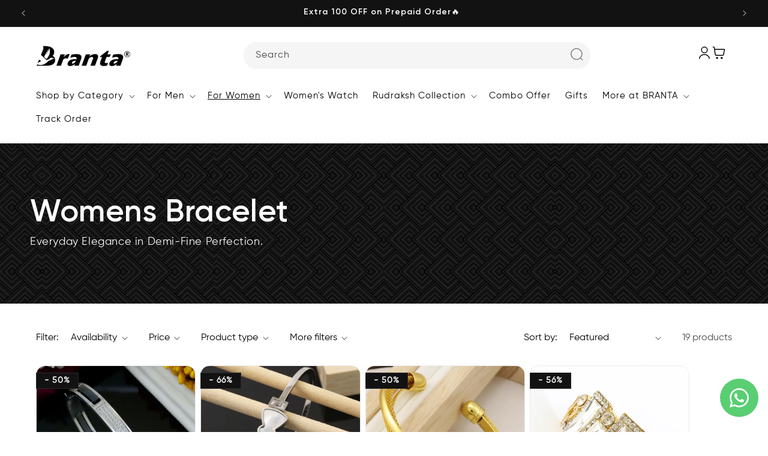

--- FILE ---
content_type: text/html; charset=utf-8
request_url: https://brantashop.com/collections/womens-bracelet
body_size: 44688
content:
<!doctype html>
<html class="js" lang="en">
  <head>
    <meta charset="utf-8">
    <meta http-equiv="X-UA-Compatible" content="IE=edge">
    <meta name="viewport" content="width=device-width,initial-scale=1">
    <meta name="theme-color" content="">
    <link rel="canonical" href="https://brantashop.com/collections/womens-bracelet"><link rel="icon" type="image/png" href="//brantashop.com/cdn/shop/files/Favicon_Brantashop.png?crop=center&height=32&v=1687948397&width=32"><link rel="preconnect" href="https://fonts.shopifycdn.com" crossorigin><title>
      Buy Women&#39;s Bracelets Online - Brantashop
</title>

    
      <meta name="description" content="Women&#39;s Bracelets: Explore the affordable trendy bracelets for women online in India at Brantashop. Buy the Latest collection of fancy bracelets/Kada for girls.">
    

    

<meta property="og:site_name" content="Brantashop">
<meta property="og:url" content="https://brantashop.com/collections/womens-bracelet">
<meta property="og:title" content="Buy Women&#39;s Bracelets Online - Brantashop">
<meta property="og:type" content="website">
<meta property="og:description" content="Women&#39;s Bracelets: Explore the affordable trendy bracelets for women online in India at Brantashop. Buy the Latest collection of fancy bracelets/Kada for girls."><meta property="og:image" content="http://brantashop.com/cdn/shop/collections/img-1.png?v=1758896668">
  <meta property="og:image:secure_url" content="https://brantashop.com/cdn/shop/collections/img-1.png?v=1758896668">
  <meta property="og:image:width" content="500">
  <meta property="og:image:height" content="500"><meta name="twitter:card" content="summary_large_image">
<meta name="twitter:title" content="Buy Women&#39;s Bracelets Online - Brantashop">
<meta name="twitter:description" content="Women&#39;s Bracelets: Explore the affordable trendy bracelets for women online in India at Brantashop. Buy the Latest collection of fancy bracelets/Kada for girls.">

   <script src="//brantashop.com/cdn/shop/t/129/assets/jquery.min.js?v=152464124373937720231753964170"></script>
      <script src="https://cdnjs.cloudflare.com/ajax/libs/OwlCarousel2/2.3.4/owl.carousel.min.js"></script>
    <script src="//brantashop.com/cdn/shop/t/129/assets/constants.js?v=132983761750457495441753964170" defer="defer"></script>
    <script src="//brantashop.com/cdn/shop/t/129/assets/pubsub.js?v=25310214064522200911753964170" defer="defer"></script>
    <script src="//brantashop.com/cdn/shop/t/129/assets/global.js?v=184345515105158409801753964170" defer="defer"></script>
    <script src="//brantashop.com/cdn/shop/t/129/assets/details-disclosure.js?v=13653116266235556501753964170" defer="defer"></script>
    <script src="//brantashop.com/cdn/shop/t/129/assets/details-modal.js?v=25581673532751508451753964170" defer="defer"></script>
    <script src="//brantashop.com/cdn/shop/t/129/assets/search-form.js?v=133129549252120666541753964170" defer="defer"></script><script>window.performance && window.performance.mark && window.performance.mark('shopify.content_for_header.start');</script><meta name="google-site-verification" content="J6DvL8d15h-XSLomoBgpkGhT7G2DckELu81r_4d1pMw">
<meta name="google-site-verification" content="J6DvL8d15h-XSLomoBgpkGhT7G2DckELu81r_4d1pMw">
<meta id="shopify-digital-wallet" name="shopify-digital-wallet" content="/55738269744/digital_wallets/dialog">
<link rel="alternate" type="application/atom+xml" title="Feed" href="/collections/womens-bracelet.atom" />
<link rel="next" href="/collections/womens-bracelet?page=2">
<link rel="alternate" type="application/json+oembed" href="https://brantashop.com/collections/womens-bracelet.oembed">
<script async="async" src="/checkouts/internal/preloads.js?locale=en-IN"></script>
<script id="shopify-features" type="application/json">{"accessToken":"f3ad9923eac782c37422d11abc2d9036","betas":["rich-media-storefront-analytics"],"domain":"brantashop.com","predictiveSearch":true,"shopId":55738269744,"locale":"en"}</script>
<script>var Shopify = Shopify || {};
Shopify.shop = "brantashop.myshopify.com";
Shopify.locale = "en";
Shopify.currency = {"active":"INR","rate":"1.0"};
Shopify.country = "IN";
Shopify.theme = {"name":"Fastrr v11_31-07-2025","id":135651065904,"schema_name":"Dawn","schema_version":"15.3.0","theme_store_id":887,"role":"main"};
Shopify.theme.handle = "null";
Shopify.theme.style = {"id":null,"handle":null};
Shopify.cdnHost = "brantashop.com/cdn";
Shopify.routes = Shopify.routes || {};
Shopify.routes.root = "/";</script>
<script type="module">!function(o){(o.Shopify=o.Shopify||{}).modules=!0}(window);</script>
<script>!function(o){function n(){var o=[];function n(){o.push(Array.prototype.slice.apply(arguments))}return n.q=o,n}var t=o.Shopify=o.Shopify||{};t.loadFeatures=n(),t.autoloadFeatures=n()}(window);</script>
<script id="shop-js-analytics" type="application/json">{"pageType":"collection"}</script>
<script defer="defer" async type="module" src="//brantashop.com/cdn/shopifycloud/shop-js/modules/v2/client.init-shop-cart-sync_BN7fPSNr.en.esm.js"></script>
<script defer="defer" async type="module" src="//brantashop.com/cdn/shopifycloud/shop-js/modules/v2/chunk.common_Cbph3Kss.esm.js"></script>
<script defer="defer" async type="module" src="//brantashop.com/cdn/shopifycloud/shop-js/modules/v2/chunk.modal_DKumMAJ1.esm.js"></script>
<script type="module">
  await import("//brantashop.com/cdn/shopifycloud/shop-js/modules/v2/client.init-shop-cart-sync_BN7fPSNr.en.esm.js");
await import("//brantashop.com/cdn/shopifycloud/shop-js/modules/v2/chunk.common_Cbph3Kss.esm.js");
await import("//brantashop.com/cdn/shopifycloud/shop-js/modules/v2/chunk.modal_DKumMAJ1.esm.js");

  window.Shopify.SignInWithShop?.initShopCartSync?.({"fedCMEnabled":true,"windoidEnabled":true});

</script>
<script>(function() {
  var isLoaded = false;
  function asyncLoad() {
    if (isLoaded) return;
    isLoaded = true;
    var urls = ["https:\/\/cdn.s3.pop-convert.com\/pcjs.production.min.js?unique_id=brantashop.myshopify.com\u0026shop=brantashop.myshopify.com","https:\/\/script.pop-convert.com\/new-micro\/production.pc.min.js?unique_id=brantashop.myshopify.com\u0026shop=brantashop.myshopify.com","https:\/\/sr-cdn.shiprocket.in\/sr-promise\/static\/uc.js?channel_id=4\u0026sr_company_id=2341537\u0026shop=brantashop.myshopify.com","https:\/\/sr-cdn.shiprocket.in\/sr-promise\/static\/uc.js?channel_id=4\u0026sr_company_id=3737537\u0026shop=brantashop.myshopify.com","https:\/\/cdn.nfcube.com\/instafeed-be75babe0bed84c2b7ed3df77c5c8003.js?shop=brantashop.myshopify.com"];
    for (var i = 0; i < urls.length; i++) {
      var s = document.createElement('script');
      s.type = 'text/javascript';
      s.async = true;
      s.src = urls[i];
      var x = document.getElementsByTagName('script')[0];
      x.parentNode.insertBefore(s, x);
    }
  };
  if(window.attachEvent) {
    window.attachEvent('onload', asyncLoad);
  } else {
    window.addEventListener('load', asyncLoad, false);
  }
})();</script>
<script id="__st">var __st={"a":55738269744,"offset":19800,"reqid":"f5f58651-adee-47c9-8cb1-6553090d20e7-1770099402","pageurl":"brantashop.com\/collections\/womens-bracelet","u":"57aa399c7ec2","p":"collection","rtyp":"collection","rid":265223143472};</script>
<script>window.ShopifyPaypalV4VisibilityTracking = true;</script>
<script id="form-persister">!function(){'use strict';const t='contact',e='new_comment',n=[[t,t],['blogs',e],['comments',e],[t,'customer']],o='password',r='form_key',c=['recaptcha-v3-token','g-recaptcha-response','h-captcha-response',o],s=()=>{try{return window.sessionStorage}catch{return}},i='__shopify_v',u=t=>t.elements[r],a=function(){const t=[...n].map((([t,e])=>`form[action*='/${t}']:not([data-nocaptcha='true']) input[name='form_type'][value='${e}']`)).join(',');var e;return e=t,()=>e?[...document.querySelectorAll(e)].map((t=>t.form)):[]}();function m(t){const e=u(t);a().includes(t)&&(!e||!e.value)&&function(t){try{if(!s())return;!function(t){const e=s();if(!e)return;const n=u(t);if(!n)return;const o=n.value;o&&e.removeItem(o)}(t);const e=Array.from(Array(32),(()=>Math.random().toString(36)[2])).join('');!function(t,e){u(t)||t.append(Object.assign(document.createElement('input'),{type:'hidden',name:r})),t.elements[r].value=e}(t,e),function(t,e){const n=s();if(!n)return;const r=[...t.querySelectorAll(`input[type='${o}']`)].map((({name:t})=>t)),u=[...c,...r],a={};for(const[o,c]of new FormData(t).entries())u.includes(o)||(a[o]=c);n.setItem(e,JSON.stringify({[i]:1,action:t.action,data:a}))}(t,e)}catch(e){console.error('failed to persist form',e)}}(t)}const f=t=>{if('true'===t.dataset.persistBound)return;const e=function(t,e){const n=function(t){return'function'==typeof t.submit?t.submit:HTMLFormElement.prototype.submit}(t).bind(t);return function(){let t;return()=>{t||(t=!0,(()=>{try{e(),n()}catch(t){(t=>{console.error('form submit failed',t)})(t)}})(),setTimeout((()=>t=!1),250))}}()}(t,(()=>{m(t)}));!function(t,e){if('function'==typeof t.submit&&'function'==typeof e)try{t.submit=e}catch{}}(t,e),t.addEventListener('submit',(t=>{t.preventDefault(),e()})),t.dataset.persistBound='true'};!function(){function t(t){const e=(t=>{const e=t.target;return e instanceof HTMLFormElement?e:e&&e.form})(t);e&&m(e)}document.addEventListener('submit',t),document.addEventListener('DOMContentLoaded',(()=>{const e=a();for(const t of e)f(t);var n;n=document.body,new window.MutationObserver((t=>{for(const e of t)if('childList'===e.type&&e.addedNodes.length)for(const t of e.addedNodes)1===t.nodeType&&'FORM'===t.tagName&&a().includes(t)&&f(t)})).observe(n,{childList:!0,subtree:!0,attributes:!1}),document.removeEventListener('submit',t)}))}()}();</script>
<script integrity="sha256-4kQ18oKyAcykRKYeNunJcIwy7WH5gtpwJnB7kiuLZ1E=" data-source-attribution="shopify.loadfeatures" defer="defer" src="//brantashop.com/cdn/shopifycloud/storefront/assets/storefront/load_feature-a0a9edcb.js" crossorigin="anonymous"></script>
<script data-source-attribution="shopify.dynamic_checkout.dynamic.init">var Shopify=Shopify||{};Shopify.PaymentButton=Shopify.PaymentButton||{isStorefrontPortableWallets:!0,init:function(){window.Shopify.PaymentButton.init=function(){};var t=document.createElement("script");t.src="https://brantashop.com/cdn/shopifycloud/portable-wallets/latest/portable-wallets.en.js",t.type="module",document.head.appendChild(t)}};
</script>
<script data-source-attribution="shopify.dynamic_checkout.buyer_consent">
  function portableWalletsHideBuyerConsent(e){var t=document.getElementById("shopify-buyer-consent"),n=document.getElementById("shopify-subscription-policy-button");t&&n&&(t.classList.add("hidden"),t.setAttribute("aria-hidden","true"),n.removeEventListener("click",e))}function portableWalletsShowBuyerConsent(e){var t=document.getElementById("shopify-buyer-consent"),n=document.getElementById("shopify-subscription-policy-button");t&&n&&(t.classList.remove("hidden"),t.removeAttribute("aria-hidden"),n.addEventListener("click",e))}window.Shopify?.PaymentButton&&(window.Shopify.PaymentButton.hideBuyerConsent=portableWalletsHideBuyerConsent,window.Shopify.PaymentButton.showBuyerConsent=portableWalletsShowBuyerConsent);
</script>
<script data-source-attribution="shopify.dynamic_checkout.cart.bootstrap">document.addEventListener("DOMContentLoaded",(function(){function t(){return document.querySelector("shopify-accelerated-checkout-cart, shopify-accelerated-checkout")}if(t())Shopify.PaymentButton.init();else{new MutationObserver((function(e,n){t()&&(Shopify.PaymentButton.init(),n.disconnect())})).observe(document.body,{childList:!0,subtree:!0})}}));
</script>
<script id="sections-script" data-sections="header" defer="defer" src="//brantashop.com/cdn/shop/t/129/compiled_assets/scripts.js?v=9280"></script>
<script>window.performance && window.performance.mark && window.performance.mark('shopify.content_for_header.end');</script>


    <style data-shopify>
      @font-face {
  font-family: Assistant;
  font-weight: 400;
  font-style: normal;
  font-display: swap;
  src: url("//brantashop.com/cdn/fonts/assistant/assistant_n4.9120912a469cad1cc292572851508ca49d12e768.woff2") format("woff2"),
       url("//brantashop.com/cdn/fonts/assistant/assistant_n4.6e9875ce64e0fefcd3f4446b7ec9036b3ddd2985.woff") format("woff");
}

      @font-face {
  font-family: Assistant;
  font-weight: 700;
  font-style: normal;
  font-display: swap;
  src: url("//brantashop.com/cdn/fonts/assistant/assistant_n7.bf44452348ec8b8efa3aa3068825305886b1c83c.woff2") format("woff2"),
       url("//brantashop.com/cdn/fonts/assistant/assistant_n7.0c887fee83f6b3bda822f1150b912c72da0f7b64.woff") format("woff");
}

      
      
      @font-face {
  font-family: Assistant;
  font-weight: 400;
  font-style: normal;
  font-display: swap;
  src: url("//brantashop.com/cdn/fonts/assistant/assistant_n4.9120912a469cad1cc292572851508ca49d12e768.woff2") format("woff2"),
       url("//brantashop.com/cdn/fonts/assistant/assistant_n4.6e9875ce64e0fefcd3f4446b7ec9036b3ddd2985.woff") format("woff");
}


      
        :root,
        .color-scheme-1 {
          --color-background: 255,255,255;
        
          --gradient-background: #ffffff;
        

        

        --color-foreground: 18,18,18;
        --color-background-contrast: 191,191,191;
        --color-shadow: 18,18,18;
        --color-button: 18,18,18;
        --color-button-text: 255,255,255;
        --color-secondary-button: 255,255,255;
        --color-secondary-button-text: 18,18,18;
        --color-link: 18,18,18;
        --color-badge-foreground: 18,18,18;
        --color-badge-background: 255,255,255;
        --color-badge-border: 18,18,18;
        --payment-terms-background-color: rgb(255 255 255);
      }
      
        
        .color-scheme-2 {
          --color-background: 243,243,243;
        
          --gradient-background: #f3f3f3;
        

        

        --color-foreground: 18,18,18;
        --color-background-contrast: 179,179,179;
        --color-shadow: 18,18,18;
        --color-button: 18,18,18;
        --color-button-text: 243,243,243;
        --color-secondary-button: 243,243,243;
        --color-secondary-button-text: 18,18,18;
        --color-link: 18,18,18;
        --color-badge-foreground: 18,18,18;
        --color-badge-background: 243,243,243;
        --color-badge-border: 18,18,18;
        --payment-terms-background-color: rgb(243 243 243);
      }
      
        
        .color-scheme-3 {
          --color-background: 36,40,51;
        
          --gradient-background: #242833;
        

        

        --color-foreground: 255,255,255;
        --color-background-contrast: 47,52,66;
        --color-shadow: 18,18,18;
        --color-button: 255,255,255;
        --color-button-text: 0,0,0;
        --color-secondary-button: 36,40,51;
        --color-secondary-button-text: 255,255,255;
        --color-link: 255,255,255;
        --color-badge-foreground: 255,255,255;
        --color-badge-background: 36,40,51;
        --color-badge-border: 255,255,255;
        --payment-terms-background-color: rgb(36 40 51);
      }
      
        
        .color-scheme-4 {
          --color-background: 18,18,18;
        
          --gradient-background: #121212;
        

        

        --color-foreground: 255,255,255;
        --color-background-contrast: 146,146,146;
        --color-shadow: 18,18,18;
        --color-button: 255,255,255;
        --color-button-text: 18,18,18;
        --color-secondary-button: 18,18,18;
        --color-secondary-button-text: 255,255,255;
        --color-link: 255,255,255;
        --color-badge-foreground: 255,255,255;
        --color-badge-background: 18,18,18;
        --color-badge-border: 255,255,255;
        --payment-terms-background-color: rgb(18 18 18);
      }
      
        
        .color-scheme-5 {
          --color-background: 51,79,180;
        
          --gradient-background: #334fb4;
        

        

        --color-foreground: 255,255,255;
        --color-background-contrast: 23,35,81;
        --color-shadow: 18,18,18;
        --color-button: 255,255,255;
        --color-button-text: 51,79,180;
        --color-secondary-button: 51,79,180;
        --color-secondary-button-text: 255,255,255;
        --color-link: 255,255,255;
        --color-badge-foreground: 255,255,255;
        --color-badge-background: 51,79,180;
        --color-badge-border: 255,255,255;
        --payment-terms-background-color: rgb(51 79 180);
      }
      
        
        .color-scheme-68bf5bb1-b312-499a-b2d7-d533514d8f40 {
          --color-background: 230,230,230;
        
          --gradient-background: #e6e6e6;
        

        

        --color-foreground: 255,255,255;
        --color-background-contrast: 166,166,166;
        --color-shadow: 18,18,18;
        --color-button: 18,18,18;
        --color-button-text: 255,255,255;
        --color-secondary-button: 230,230,230;
        --color-secondary-button-text: 18,18,18;
        --color-link: 18,18,18;
        --color-badge-foreground: 255,255,255;
        --color-badge-background: 230,230,230;
        --color-badge-border: 255,255,255;
        --payment-terms-background-color: rgb(230 230 230);
      }
      

      body, .color-scheme-1, .color-scheme-2, .color-scheme-3, .color-scheme-4, .color-scheme-5, .color-scheme-68bf5bb1-b312-499a-b2d7-d533514d8f40 {
        color: rgba(var(--color-foreground), 0.75);
        background-color: rgb(var(--color-background));
      }

      :root {
        --font-body-family: Assistant, sans-serif;
        --font-body-style: normal;
        --font-body-weight: 400;
        --font-body-weight-bold: 700;

        --font-heading-family: Assistant, sans-serif;
        --font-heading-style: normal;
        --font-heading-weight: 400;

        --font-body-scale: 1.0;
        --font-heading-scale: 1.0;

        --media-padding: px;
        --media-border-opacity: 0.05;
        --media-border-width: 1px;
        --media-radius: 0px;
        --media-shadow-opacity: 0.0;
        --media-shadow-horizontal-offset: 0px;
        --media-shadow-vertical-offset: 4px;
        --media-shadow-blur-radius: 5px;
        --media-shadow-visible: 0;

        --page-width: 160rem;
        --page-width-margin: 0rem;

        --product-card-image-padding: 0.0rem;
        --product-card-corner-radius: 0.0rem;
        --product-card-text-alignment: left;
        --product-card-border-width: 0.0rem;
        --product-card-border-opacity: 0.1;
        --product-card-shadow-opacity: 0.0;
        --product-card-shadow-visible: 0;
        --product-card-shadow-horizontal-offset: 0.0rem;
        --product-card-shadow-vertical-offset: 0.4rem;
        --product-card-shadow-blur-radius: 0.5rem;

        --collection-card-image-padding: 0.0rem;
        --collection-card-corner-radius: 1.2rem;
        --collection-card-text-alignment: left;
        --collection-card-border-width: 0.1rem;
        --collection-card-border-opacity: 0.1;
        --collection-card-shadow-opacity: 0.0;
        --collection-card-shadow-visible: 0;
        --collection-card-shadow-horizontal-offset: 0.0rem;
        --collection-card-shadow-vertical-offset: 0.4rem;
        --collection-card-shadow-blur-radius: 0.5rem;

        --blog-card-image-padding: 0.0rem;
        --blog-card-corner-radius: 0.0rem;
        --blog-card-text-alignment: left;
        --blog-card-border-width: 0.0rem;
        --blog-card-border-opacity: 0.1;
        --blog-card-shadow-opacity: 0.0;
        --blog-card-shadow-visible: 0;
        --blog-card-shadow-horizontal-offset: 0.0rem;
        --blog-card-shadow-vertical-offset: 0.4rem;
        --blog-card-shadow-blur-radius: 0.5rem;

        --badge-corner-radius: 0.0rem;

        --popup-border-width: 1px;
        --popup-border-opacity: 0.1;
        --popup-corner-radius: 0px;
        --popup-shadow-opacity: 0.05;
        --popup-shadow-horizontal-offset: 0px;
        --popup-shadow-vertical-offset: 4px;
        --popup-shadow-blur-radius: 5px;

        --drawer-border-width: 1px;
        --drawer-border-opacity: 0.1;
        --drawer-shadow-opacity: 0.0;
        --drawer-shadow-horizontal-offset: 0px;
        --drawer-shadow-vertical-offset: 4px;
        --drawer-shadow-blur-radius: 5px;

        --spacing-sections-desktop: 0px;
        --spacing-sections-mobile: 0px;

        --grid-desktop-vertical-spacing: 8px;
        --grid-desktop-horizontal-spacing: 8px;
        --grid-mobile-vertical-spacing: 4px;
        --grid-mobile-horizontal-spacing: 4px;

        --text-boxes-border-opacity: 0.1;
        --text-boxes-border-width: 0px;
        --text-boxes-radius: 0px;
        --text-boxes-shadow-opacity: 0.0;
        --text-boxes-shadow-visible: 0;
        --text-boxes-shadow-horizontal-offset: 0px;
        --text-boxes-shadow-vertical-offset: 4px;
        --text-boxes-shadow-blur-radius: 5px;

        --buttons-radius: 0px;
        --buttons-radius-outset: 0px;
        --buttons-border-width: 1px;
        --buttons-border-opacity: 1.0;
        --buttons-shadow-opacity: 0.0;
        --buttons-shadow-visible: 0;
        --buttons-shadow-horizontal-offset: 0px;
        --buttons-shadow-vertical-offset: 4px;
        --buttons-shadow-blur-radius: 5px;
        --buttons-border-offset: 0px;

        --inputs-radius: 0px;
        --inputs-border-width: 1px;
        --inputs-border-opacity: 0.55;
        --inputs-shadow-opacity: 0.0;
        --inputs-shadow-horizontal-offset: 0px;
        --inputs-margin-offset: 0px;
        --inputs-shadow-vertical-offset: 4px;
        --inputs-shadow-blur-radius: 5px;
        --inputs-radius-outset: 0px;

        --variant-pills-radius: 40px;
        --variant-pills-border-width: 1px;
        --variant-pills-border-opacity: 0.55;
        --variant-pills-shadow-opacity: 0.0;
        --variant-pills-shadow-horizontal-offset: 0px;
        --variant-pills-shadow-vertical-offset: 4px;
        --variant-pills-shadow-blur-radius: 5px;
      }

      *,
      *::before,
      *::after {
        box-sizing: inherit;
      }

      html {
        box-sizing: border-box;
        font-size: calc(var(--font-body-scale) * 62.5%);
        height: 100%;
      }

      body {
        display: grid;
        grid-template-rows: auto auto 1fr auto;
        grid-template-columns: 100%;
        min-height: 100%;
        margin: 0;
        font-size: 1.5rem;
        letter-spacing: 0.06rem;
        line-height: calc(1 + 0.8 / var(--font-body-scale));
        font-family: var(--font-body-family);
        font-style: var(--font-body-style);
        font-weight: var(--font-body-weight);
      }

      @media screen and (min-width: 750px) {
        body {
          font-size: 1.6rem;
        }
      }
    </style>
     <link href="//brantashop.com/cdn/shop/t/129/assets/owl.carousel.min.css?v=4456449592972613231753964170" rel="stylesheet" type="text/css" media="all" />
      <link href="//brantashop.com/cdn/shop/t/129/assets/owl.theme.default.min.css?v=176562799265327997061753964170" rel="stylesheet" type="text/css" media="all" />
    <link href="//brantashop.com/cdn/shop/t/129/assets/base.css?v=84574907262743844321760338892" rel="stylesheet" type="text/css" media="all" />
     <link href="//brantashop.com/cdn/shop/t/129/assets/custom.css?v=67604482388293524941767181026" rel="stylesheet" type="text/css" media="all" />

     
    <link rel="stylesheet" href="//brantashop.com/cdn/shop/t/129/assets/component-cart-items.css?v=123238115697927560811753964170" media="print" onload="this.media='all'"><link href="//brantashop.com/cdn/shop/t/129/assets/component-cart-drawer.css?v=112801333748515159671753964170" rel="stylesheet" type="text/css" media="all" />
      <link href="//brantashop.com/cdn/shop/t/129/assets/component-cart.css?v=164708765130180853531753964170" rel="stylesheet" type="text/css" media="all" />
      <link href="//brantashop.com/cdn/shop/t/129/assets/component-totals.css?v=15906652033866631521753964170" rel="stylesheet" type="text/css" media="all" />
      <link href="//brantashop.com/cdn/shop/t/129/assets/component-price.css?v=70172745017360139101753964170" rel="stylesheet" type="text/css" media="all" />
      <link href="//brantashop.com/cdn/shop/t/129/assets/component-discounts.css?v=152760482443307489271753964170" rel="stylesheet" type="text/css" media="all" />

      <link rel="preload" as="font" href="//brantashop.com/cdn/fonts/assistant/assistant_n4.9120912a469cad1cc292572851508ca49d12e768.woff2" type="font/woff2" crossorigin>
      

      <link rel="preload" as="font" href="//brantashop.com/cdn/fonts/assistant/assistant_n4.9120912a469cad1cc292572851508ca49d12e768.woff2" type="font/woff2" crossorigin>
      
<link
        rel="stylesheet"
        href="//brantashop.com/cdn/shop/t/129/assets/component-predictive-search.css?v=118923337488134913561753964170"
        media="print"
        onload="this.media='all'"
      ><script>
      if (Shopify.designMode) {
        document.documentElement.classList.add('shopify-design-mode');
      }
    </script>
    
    <script type="application/javascript">
checkoutBuyer = "https://fastrr-boost-ui.pickrr.com/";
</script>
<input type="hidden" value="brantashop.com" id="sellerDomain"/>
<link rel="stylesheet" href="https://fastrr-boost-ui.pickrr.com/assets/styles/shopify.css">
<script src="https://fastrr-boost-ui.pickrr.com/assets/js/channels/shopify.js" defer></script>
<script src="https://fastrr-boost-ui.pickrr.com/assets/js/channels/shiprocketMarketing.js"></script>

<input type="hidden" value="rz" id="template"/>

<style>
  .sr-headless-checkout {
    font-family: inherit;
    font-size: 15px;
    font-weight: 600;
    border-radius: 10px;
    height: 47px;
    letter-spacing: 1px;
    background-color:rgb(0, 0, 0) !important ;
    /* margin-top:3px;*/
  }
  .shiprocket-headless{
    width:100%;
  }
    /* For phones and small devices */
@media (max-width: 576px) {
  .shiprocket-headless {
    margin: 0px 5px !important;
  }
}

</style>

<script>
  function getUserTimezone() {
    return Intl.DateTimeFormat().resolvedOptions().timeZone;
  }
  function renderButton(showShiprocketCheckout) {
    let modifiedCSS = "";
    if (showShiprocketCheckout) {
      modifiedCSS = `
        button[name="checkout"]{display:none !important;}
        .shopify-payment-button__button.shopify-payment-button__button--unbranded{display:none !important;}
        #CartDrawer-Checkout{display:none !important;}
        button#checkout{display:none !important;}
      `;
    } else {
      modifiedCSS = `
        .shiprocket-headless{display:none !important;}
      `;
    }
    const styleElement = document.createElement("style");
    styleElement.textContent = modifiedCSS;
    document.head.appendChild(styleElement);
  }
  function checkAndSetButtonVisibility() {
    const indiaTimezones = ["Asia/Kolkata", "Asia/Calcutta"];
    const userTimezone = getUserTimezone();
    const isIndia = indiaTimezones.includes(userTimezone);
    renderButton(isIndia);
  }
  checkAndSetButtonVisibility();
</script>

  <!-- BEGIN app block: shopify://apps/judge-me-reviews/blocks/judgeme_core/61ccd3b1-a9f2-4160-9fe9-4fec8413e5d8 --><!-- Start of Judge.me Core -->






<link rel="dns-prefetch" href="https://cdnwidget.judge.me">
<link rel="dns-prefetch" href="https://cdn.judge.me">
<link rel="dns-prefetch" href="https://cdn1.judge.me">
<link rel="dns-prefetch" href="https://api.judge.me">

<script data-cfasync='false' class='jdgm-settings-script'>window.jdgmSettings={"pagination":5,"disable_web_reviews":false,"badge_no_review_text":"No reviews","badge_n_reviews_text":"{{ n }} review/reviews","badge_star_color":"#FFAE23","hide_badge_preview_if_no_reviews":true,"badge_hide_text":false,"enforce_center_preview_badge":false,"widget_title":"Customer Reviews","widget_open_form_text":"Write a review","widget_close_form_text":"Cancel review","widget_refresh_page_text":"Refresh page","widget_summary_text":"Based on {{ number_of_reviews }} review/reviews","widget_no_review_text":"Be the first to write a review","widget_name_field_text":"Display name","widget_verified_name_field_text":"Verified Name (public)","widget_name_placeholder_text":"Display name","widget_required_field_error_text":"This field is required.","widget_email_field_text":"Email address","widget_verified_email_field_text":"Verified Email (private, can not be edited)","widget_email_placeholder_text":"Your email address","widget_email_field_error_text":"Please enter a valid email address.","widget_rating_field_text":"Rating","widget_review_title_field_text":"Review Title","widget_review_title_placeholder_text":"Give your review a title","widget_review_body_field_text":"Review content","widget_review_body_placeholder_text":"Start writing here...","widget_pictures_field_text":"Picture/Video (optional)","widget_submit_review_text":"Submit Review","widget_submit_verified_review_text":"Submit Verified Review","widget_submit_success_msg_with_auto_publish":"Thank you! Please refresh the page in a few moments to see your review. You can remove or edit your review by logging into \u003ca href='https://judge.me/login' target='_blank' rel='nofollow noopener'\u003eJudge.me\u003c/a\u003e","widget_submit_success_msg_no_auto_publish":"Thank you! Your review will be published as soon as it is approved by the shop admin. You can remove or edit your review by logging into \u003ca href='https://judge.me/login' target='_blank' rel='nofollow noopener'\u003eJudge.me\u003c/a\u003e","widget_show_default_reviews_out_of_total_text":"Showing {{ n_reviews_shown }} out of {{ n_reviews }} reviews.","widget_show_all_link_text":"Show all","widget_show_less_link_text":"Show less","widget_author_said_text":"{{ reviewer_name }} said:","widget_days_text":"{{ n }} days ago","widget_weeks_text":"{{ n }} week/weeks ago","widget_months_text":"{{ n }} month/months ago","widget_years_text":"{{ n }} year/years ago","widget_yesterday_text":"Yesterday","widget_today_text":"Today","widget_replied_text":"\u003e\u003e {{ shop_name }} replied:","widget_read_more_text":"Read more","widget_reviewer_name_as_initial":"","widget_rating_filter_color":"","widget_rating_filter_see_all_text":"See all reviews","widget_sorting_most_recent_text":"Most Recent","widget_sorting_highest_rating_text":"Highest Rating","widget_sorting_lowest_rating_text":"Lowest Rating","widget_sorting_with_pictures_text":"Only Pictures","widget_sorting_most_helpful_text":"Most Helpful","widget_open_question_form_text":"Ask a question","widget_reviews_subtab_text":"Reviews","widget_questions_subtab_text":"Questions","widget_question_label_text":"Question","widget_answer_label_text":"Answer","widget_question_placeholder_text":"Write your question here","widget_submit_question_text":"Submit Question","widget_question_submit_success_text":"Thank you for your question! We will notify you once it gets answered.","widget_star_color":"#d3ac46","verified_badge_text":"Verified","verified_badge_bg_color":"","verified_badge_text_color":"","verified_badge_placement":"left-of-reviewer-name","widget_review_max_height":"","widget_hide_border":false,"widget_social_share":false,"widget_thumb":false,"widget_review_location_show":false,"widget_location_format":"","all_reviews_include_out_of_store_products":true,"all_reviews_out_of_store_text":"(out of store)","all_reviews_pagination":100,"all_reviews_product_name_prefix_text":"about","enable_review_pictures":true,"enable_question_anwser":false,"widget_theme":"","review_date_format":"mm/dd/yyyy","default_sort_method":"most-recent","widget_product_reviews_subtab_text":"Product Reviews","widget_shop_reviews_subtab_text":"Shop Reviews","widget_other_products_reviews_text":"Reviews for other products","widget_store_reviews_subtab_text":"Store reviews","widget_no_store_reviews_text":"This store hasn't received any reviews yet","widget_web_restriction_product_reviews_text":"This product hasn't received any reviews yet","widget_no_items_text":"No items found","widget_show_more_text":"Show more","widget_write_a_store_review_text":"Write a Store Review","widget_other_languages_heading":"Reviews in Other Languages","widget_translate_review_text":"Translate review to {{ language }}","widget_translating_review_text":"Translating...","widget_show_original_translation_text":"Show original ({{ language }})","widget_translate_review_failed_text":"Review couldn't be translated.","widget_translate_review_retry_text":"Retry","widget_translate_review_try_again_later_text":"Try again later","show_product_url_for_grouped_product":false,"widget_sorting_pictures_first_text":"Pictures First","show_pictures_on_all_rev_page_mobile":false,"show_pictures_on_all_rev_page_desktop":false,"floating_tab_hide_mobile_install_preference":false,"floating_tab_button_name":"★ Reviews","floating_tab_title":"Let customers speak for us","floating_tab_button_color":"","floating_tab_button_background_color":"","floating_tab_url":"","floating_tab_url_enabled":false,"floating_tab_tab_style":"text","all_reviews_text_badge_text":"Customers rate us {{ shop.metafields.judgeme.all_reviews_rating | round: 1 }}/5 based on {{ shop.metafields.judgeme.all_reviews_count }} reviews.","all_reviews_text_badge_text_branded_style":"{{ shop.metafields.judgeme.all_reviews_rating | round: 1 }} out of 5 stars based on {{ shop.metafields.judgeme.all_reviews_count }} reviews","is_all_reviews_text_badge_a_link":false,"show_stars_for_all_reviews_text_badge":false,"all_reviews_text_badge_url":"","all_reviews_text_style":"text","all_reviews_text_color_style":"judgeme_brand_color","all_reviews_text_color":"#108474","all_reviews_text_show_jm_brand":true,"featured_carousel_show_header":true,"featured_carousel_title":"Let customers speak for us","testimonials_carousel_title":"Customers are saying","videos_carousel_title":"Real customer stories","cards_carousel_title":"Customers are saying","featured_carousel_count_text":"from {{ n }} reviews","featured_carousel_add_link_to_all_reviews_page":false,"featured_carousel_url":"","featured_carousel_show_images":true,"featured_carousel_autoslide_interval":5,"featured_carousel_arrows_on_the_sides":false,"featured_carousel_height":250,"featured_carousel_width":80,"featured_carousel_image_size":0,"featured_carousel_image_height":250,"featured_carousel_arrow_color":"#eeeeee","verified_count_badge_style":"vintage","verified_count_badge_orientation":"horizontal","verified_count_badge_color_style":"judgeme_brand_color","verified_count_badge_color":"#108474","is_verified_count_badge_a_link":false,"verified_count_badge_url":"","verified_count_badge_show_jm_brand":true,"widget_rating_preset_default":5,"widget_first_sub_tab":"product-reviews","widget_show_histogram":true,"widget_histogram_use_custom_color":false,"widget_pagination_use_custom_color":false,"widget_star_use_custom_color":true,"widget_verified_badge_use_custom_color":false,"widget_write_review_use_custom_color":false,"picture_reminder_submit_button":"Upload Pictures","enable_review_videos":true,"mute_video_by_default":true,"widget_sorting_videos_first_text":"Videos First","widget_review_pending_text":"Pending","featured_carousel_items_for_large_screen":3,"social_share_options_order":"Facebook,Twitter","remove_microdata_snippet":true,"disable_json_ld":false,"enable_json_ld_products":false,"preview_badge_show_question_text":false,"preview_badge_no_question_text":"No questions","preview_badge_n_question_text":"{{ number_of_questions }} question/questions","qa_badge_show_icon":false,"qa_badge_position":"same-row","remove_judgeme_branding":false,"widget_add_search_bar":false,"widget_search_bar_placeholder":"Search","widget_sorting_verified_only_text":"Verified only","featured_carousel_theme":"card","featured_carousel_show_rating":true,"featured_carousel_show_title":true,"featured_carousel_show_body":true,"featured_carousel_show_date":false,"featured_carousel_show_reviewer":true,"featured_carousel_show_product":false,"featured_carousel_header_background_color":"#108474","featured_carousel_header_text_color":"#ffffff","featured_carousel_name_product_separator":"reviewed","featured_carousel_full_star_background":"#d3ac46","featured_carousel_empty_star_background":"#d3ac46","featured_carousel_vertical_theme_background":"#f9fafb","featured_carousel_verified_badge_enable":false,"featured_carousel_verified_badge_color":"#108474","featured_carousel_border_style":"round","featured_carousel_review_line_length_limit":3,"featured_carousel_more_reviews_button_text":"Read more reviews","featured_carousel_view_product_button_text":"View product","all_reviews_page_load_reviews_on":"scroll","all_reviews_page_load_more_text":"Load More Reviews","disable_fb_tab_reviews":false,"enable_ajax_cdn_cache":false,"widget_advanced_speed_features":5,"widget_public_name_text":"displayed publicly like","default_reviewer_name":"John Smith","default_reviewer_name_has_non_latin":true,"widget_reviewer_anonymous":"Anonymous","medals_widget_title":"Judge.me Review Medals","medals_widget_background_color":"#f9fafb","medals_widget_position":"footer_all_pages","medals_widget_border_color":"#f9fafb","medals_widget_verified_text_position":"left","medals_widget_use_monochromatic_version":false,"medals_widget_elements_color":"#108474","show_reviewer_avatar":true,"widget_invalid_yt_video_url_error_text":"Not a YouTube video URL","widget_max_length_field_error_text":"Please enter no more than {0} characters.","widget_show_country_flag":false,"widget_show_collected_via_shop_app":true,"widget_verified_by_shop_badge_style":"light","widget_verified_by_shop_text":"Verified by Shop","widget_show_photo_gallery":true,"widget_load_with_code_splitting":true,"widget_ugc_install_preference":false,"widget_ugc_title":"Made by us, Shared by you","widget_ugc_subtitle":"Tag us to see your picture featured in our page","widget_ugc_arrows_color":"#ffffff","widget_ugc_primary_button_text":"Buy Now","widget_ugc_primary_button_background_color":"#108474","widget_ugc_primary_button_text_color":"#ffffff","widget_ugc_primary_button_border_width":"0","widget_ugc_primary_button_border_style":"none","widget_ugc_primary_button_border_color":"#108474","widget_ugc_primary_button_border_radius":"25","widget_ugc_secondary_button_text":"Load More","widget_ugc_secondary_button_background_color":"#ffffff","widget_ugc_secondary_button_text_color":"#108474","widget_ugc_secondary_button_border_width":"2","widget_ugc_secondary_button_border_style":"solid","widget_ugc_secondary_button_border_color":"#108474","widget_ugc_secondary_button_border_radius":"25","widget_ugc_reviews_button_text":"View Reviews","widget_ugc_reviews_button_background_color":"#ffffff","widget_ugc_reviews_button_text_color":"#108474","widget_ugc_reviews_button_border_width":"2","widget_ugc_reviews_button_border_style":"solid","widget_ugc_reviews_button_border_color":"#108474","widget_ugc_reviews_button_border_radius":"25","widget_ugc_reviews_button_link_to":"judgeme-reviews-page","widget_ugc_show_post_date":true,"widget_ugc_max_width":"800","widget_rating_metafield_value_type":true,"widget_primary_color":"#000000","widget_enable_secondary_color":false,"widget_secondary_color":"#edf5f5","widget_summary_average_rating_text":"{{ average_rating }} out of 5","widget_media_grid_title":"Customer photos \u0026 videos","widget_media_grid_see_more_text":"See more","widget_round_style":false,"widget_show_product_medals":true,"widget_verified_by_judgeme_text":"Verified by Judge.me","widget_show_store_medals":true,"widget_verified_by_judgeme_text_in_store_medals":"Verified by Judge.me","widget_media_field_exceed_quantity_message":"Sorry, we can only accept {{ max_media }} for one review.","widget_media_field_exceed_limit_message":"{{ file_name }} is too large, please select a {{ media_type }} less than {{ size_limit }}MB.","widget_review_submitted_text":"Review Submitted!","widget_question_submitted_text":"Question Submitted!","widget_close_form_text_question":"Cancel","widget_write_your_answer_here_text":"Write your answer here","widget_enabled_branded_link":true,"widget_show_collected_by_judgeme":true,"widget_reviewer_name_color":"","widget_write_review_text_color":"","widget_write_review_bg_color":"","widget_collected_by_judgeme_text":"collected by Judge.me","widget_pagination_type":"standard","widget_load_more_text":"Load More","widget_load_more_color":"#108474","widget_full_review_text":"Full Review","widget_read_more_reviews_text":"Read More Reviews","widget_read_questions_text":"Read Questions","widget_questions_and_answers_text":"Questions \u0026 Answers","widget_verified_by_text":"Verified by","widget_verified_text":"Verified","widget_number_of_reviews_text":"{{ number_of_reviews }} reviews","widget_back_button_text":"Back","widget_next_button_text":"Next","widget_custom_forms_filter_button":"Filters","custom_forms_style":"horizontal","widget_show_review_information":false,"how_reviews_are_collected":"How reviews are collected?","widget_show_review_keywords":false,"widget_gdpr_statement":"How we use your data: We'll only contact you about the review you left, and only if necessary. By submitting your review, you agree to Judge.me's \u003ca href='https://judge.me/terms' target='_blank' rel='nofollow noopener'\u003eterms\u003c/a\u003e, \u003ca href='https://judge.me/privacy' target='_blank' rel='nofollow noopener'\u003eprivacy\u003c/a\u003e and \u003ca href='https://judge.me/content-policy' target='_blank' rel='nofollow noopener'\u003econtent\u003c/a\u003e policies.","widget_multilingual_sorting_enabled":false,"widget_translate_review_content_enabled":false,"widget_translate_review_content_method":"manual","popup_widget_review_selection":"automatically_with_pictures","popup_widget_round_border_style":true,"popup_widget_show_title":true,"popup_widget_show_body":true,"popup_widget_show_reviewer":false,"popup_widget_show_product":true,"popup_widget_show_pictures":true,"popup_widget_use_review_picture":true,"popup_widget_show_on_home_page":true,"popup_widget_show_on_product_page":true,"popup_widget_show_on_collection_page":true,"popup_widget_show_on_cart_page":true,"popup_widget_position":"bottom_left","popup_widget_first_review_delay":5,"popup_widget_duration":5,"popup_widget_interval":5,"popup_widget_review_count":5,"popup_widget_hide_on_mobile":true,"review_snippet_widget_round_border_style":true,"review_snippet_widget_card_color":"#FFFFFF","review_snippet_widget_slider_arrows_background_color":"#FFFFFF","review_snippet_widget_slider_arrows_color":"#000000","review_snippet_widget_star_color":"#108474","show_product_variant":false,"all_reviews_product_variant_label_text":"Variant: ","widget_show_verified_branding":false,"widget_ai_summary_title":"Customers say","widget_ai_summary_disclaimer":"AI-powered review summary based on recent customer reviews","widget_show_ai_summary":false,"widget_show_ai_summary_bg":false,"widget_show_review_title_input":true,"redirect_reviewers_invited_via_email":"review_widget","request_store_review_after_product_review":false,"request_review_other_products_in_order":false,"review_form_color_scheme":"default","review_form_corner_style":"square","review_form_star_color":{},"review_form_text_color":"#333333","review_form_background_color":"#ffffff","review_form_field_background_color":"#fafafa","review_form_button_color":{},"review_form_button_text_color":"#ffffff","review_form_modal_overlay_color":"#000000","review_content_screen_title_text":"How would you rate this product?","review_content_introduction_text":"We would love it if you would share a bit about your experience.","store_review_form_title_text":"How would you rate this store?","store_review_form_introduction_text":"We would love it if you would share a bit about your experience.","show_review_guidance_text":true,"one_star_review_guidance_text":"Poor","five_star_review_guidance_text":"Great","customer_information_screen_title_text":"About you","customer_information_introduction_text":"Please tell us more about you.","custom_questions_screen_title_text":"Your experience in more detail","custom_questions_introduction_text":"Here are a few questions to help us understand more about your experience.","review_submitted_screen_title_text":"Thanks for your review!","review_submitted_screen_thank_you_text":"We are processing it and it will appear on the store soon.","review_submitted_screen_email_verification_text":"Please confirm your email by clicking the link we just sent you. This helps us keep reviews authentic.","review_submitted_request_store_review_text":"Would you like to share your experience of shopping with us?","review_submitted_review_other_products_text":"Would you like to review these products?","store_review_screen_title_text":"Would you like to share your experience of shopping with us?","store_review_introduction_text":"We value your feedback and use it to improve. Please share any thoughts or suggestions you have.","reviewer_media_screen_title_picture_text":"Share a picture","reviewer_media_introduction_picture_text":"Upload a photo to support your review.","reviewer_media_screen_title_video_text":"Share a video","reviewer_media_introduction_video_text":"Upload a video to support your review.","reviewer_media_screen_title_picture_or_video_text":"Share a picture or video","reviewer_media_introduction_picture_or_video_text":"Upload a photo or video to support your review.","reviewer_media_youtube_url_text":"Paste your Youtube URL here","advanced_settings_next_step_button_text":"Next","advanced_settings_close_review_button_text":"Close","modal_write_review_flow":false,"write_review_flow_required_text":"Required","write_review_flow_privacy_message_text":"We respect your privacy.","write_review_flow_anonymous_text":"Post review as anonymous","write_review_flow_visibility_text":"This won't be visible to other customers.","write_review_flow_multiple_selection_help_text":"Select as many as you like","write_review_flow_single_selection_help_text":"Select one option","write_review_flow_required_field_error_text":"This field is required","write_review_flow_invalid_email_error_text":"Please enter a valid email address","write_review_flow_max_length_error_text":"Max. {{ max_length }} characters.","write_review_flow_media_upload_text":"\u003cb\u003eClick to upload\u003c/b\u003e or drag and drop","write_review_flow_gdpr_statement":"We'll only contact you about your review if necessary. By submitting your review, you agree to our \u003ca href='https://judge.me/terms' target='_blank' rel='nofollow noopener'\u003eterms and conditions\u003c/a\u003e and \u003ca href='https://judge.me/privacy' target='_blank' rel='nofollow noopener'\u003eprivacy policy\u003c/a\u003e.","rating_only_reviews_enabled":false,"show_negative_reviews_help_screen":false,"new_review_flow_help_screen_rating_threshold":3,"negative_review_resolution_screen_title_text":"Tell us more","negative_review_resolution_text":"Your experience matters to us. If there were issues with your purchase, we're here to help. Feel free to reach out to us, we'd love the opportunity to make things right.","negative_review_resolution_button_text":"Contact us","negative_review_resolution_proceed_with_review_text":"Leave a review","negative_review_resolution_subject":"Issue with purchase from {{ shop_name }}.{{ order_name }}","preview_badge_collection_page_install_status":false,"widget_review_custom_css":"","preview_badge_custom_css":"","preview_badge_stars_count":"5-stars","featured_carousel_custom_css":"","floating_tab_custom_css":"","all_reviews_widget_custom_css":"","medals_widget_custom_css":"","verified_badge_custom_css":"","all_reviews_text_custom_css":"","transparency_badges_collected_via_store_invite":false,"transparency_badges_from_another_provider":false,"transparency_badges_collected_from_store_visitor":false,"transparency_badges_collected_by_verified_review_provider":false,"transparency_badges_earned_reward":false,"transparency_badges_collected_via_store_invite_text":"Review collected via store invitation","transparency_badges_from_another_provider_text":"Review collected from another provider","transparency_badges_collected_from_store_visitor_text":"Review collected from a store visitor","transparency_badges_written_in_google_text":"Review written in Google","transparency_badges_written_in_etsy_text":"Review written in Etsy","transparency_badges_written_in_shop_app_text":"Review written in Shop App","transparency_badges_earned_reward_text":"Review earned a reward for future purchase","product_review_widget_per_page":10,"widget_store_review_label_text":"Review about the store","checkout_comment_extension_title_on_product_page":"Customer Comments","checkout_comment_extension_num_latest_comment_show":5,"checkout_comment_extension_format":"name_and_timestamp","checkout_comment_customer_name":"last_initial","checkout_comment_comment_notification":true,"preview_badge_collection_page_install_preference":true,"preview_badge_home_page_install_preference":false,"preview_badge_product_page_install_preference":true,"review_widget_install_preference":"","review_carousel_install_preference":false,"floating_reviews_tab_install_preference":"none","verified_reviews_count_badge_install_preference":false,"all_reviews_text_install_preference":false,"review_widget_best_location":true,"judgeme_medals_install_preference":false,"review_widget_revamp_enabled":false,"review_widget_qna_enabled":false,"review_widget_header_theme":"minimal","review_widget_widget_title_enabled":true,"review_widget_header_text_size":"medium","review_widget_header_text_weight":"regular","review_widget_average_rating_style":"compact","review_widget_bar_chart_enabled":true,"review_widget_bar_chart_type":"numbers","review_widget_bar_chart_style":"standard","review_widget_expanded_media_gallery_enabled":false,"review_widget_reviews_section_theme":"standard","review_widget_image_style":"thumbnails","review_widget_review_image_ratio":"square","review_widget_stars_size":"medium","review_widget_verified_badge":"standard_text","review_widget_review_title_text_size":"medium","review_widget_review_text_size":"medium","review_widget_review_text_length":"medium","review_widget_number_of_columns_desktop":3,"review_widget_carousel_transition_speed":5,"review_widget_custom_questions_answers_display":"always","review_widget_button_text_color":"#FFFFFF","review_widget_text_color":"#000000","review_widget_lighter_text_color":"#7B7B7B","review_widget_corner_styling":"soft","review_widget_review_word_singular":"review","review_widget_review_word_plural":"reviews","review_widget_voting_label":"Helpful?","review_widget_shop_reply_label":"Reply from {{ shop_name }}:","review_widget_filters_title":"Filters","qna_widget_question_word_singular":"Question","qna_widget_question_word_plural":"Questions","qna_widget_answer_reply_label":"Answer from {{ answerer_name }}:","qna_content_screen_title_text":"Ask a question about this product","qna_widget_question_required_field_error_text":"Please enter your question.","qna_widget_flow_gdpr_statement":"We'll only contact you about your question if necessary. By submitting your question, you agree to our \u003ca href='https://judge.me/terms' target='_blank' rel='nofollow noopener'\u003eterms and conditions\u003c/a\u003e and \u003ca href='https://judge.me/privacy' target='_blank' rel='nofollow noopener'\u003eprivacy policy\u003c/a\u003e.","qna_widget_question_submitted_text":"Thanks for your question!","qna_widget_close_form_text_question":"Close","qna_widget_question_submit_success_text":"We’ll notify you by email when your question is answered.","all_reviews_widget_v2025_enabled":false,"all_reviews_widget_v2025_header_theme":"default","all_reviews_widget_v2025_widget_title_enabled":true,"all_reviews_widget_v2025_header_text_size":"medium","all_reviews_widget_v2025_header_text_weight":"regular","all_reviews_widget_v2025_average_rating_style":"compact","all_reviews_widget_v2025_bar_chart_enabled":true,"all_reviews_widget_v2025_bar_chart_type":"numbers","all_reviews_widget_v2025_bar_chart_style":"standard","all_reviews_widget_v2025_expanded_media_gallery_enabled":false,"all_reviews_widget_v2025_show_store_medals":true,"all_reviews_widget_v2025_show_photo_gallery":true,"all_reviews_widget_v2025_show_review_keywords":false,"all_reviews_widget_v2025_show_ai_summary":false,"all_reviews_widget_v2025_show_ai_summary_bg":false,"all_reviews_widget_v2025_add_search_bar":false,"all_reviews_widget_v2025_default_sort_method":"most-recent","all_reviews_widget_v2025_reviews_per_page":10,"all_reviews_widget_v2025_reviews_section_theme":"default","all_reviews_widget_v2025_image_style":"thumbnails","all_reviews_widget_v2025_review_image_ratio":"square","all_reviews_widget_v2025_stars_size":"medium","all_reviews_widget_v2025_verified_badge":"bold_badge","all_reviews_widget_v2025_review_title_text_size":"medium","all_reviews_widget_v2025_review_text_size":"medium","all_reviews_widget_v2025_review_text_length":"medium","all_reviews_widget_v2025_number_of_columns_desktop":3,"all_reviews_widget_v2025_carousel_transition_speed":5,"all_reviews_widget_v2025_custom_questions_answers_display":"always","all_reviews_widget_v2025_show_product_variant":false,"all_reviews_widget_v2025_show_reviewer_avatar":true,"all_reviews_widget_v2025_reviewer_name_as_initial":"","all_reviews_widget_v2025_review_location_show":false,"all_reviews_widget_v2025_location_format":"","all_reviews_widget_v2025_show_country_flag":false,"all_reviews_widget_v2025_verified_by_shop_badge_style":"light","all_reviews_widget_v2025_social_share":false,"all_reviews_widget_v2025_social_share_options_order":"Facebook,Twitter,LinkedIn,Pinterest","all_reviews_widget_v2025_pagination_type":"standard","all_reviews_widget_v2025_button_text_color":"#FFFFFF","all_reviews_widget_v2025_text_color":"#000000","all_reviews_widget_v2025_lighter_text_color":"#7B7B7B","all_reviews_widget_v2025_corner_styling":"soft","all_reviews_widget_v2025_title":"Customer reviews","all_reviews_widget_v2025_ai_summary_title":"Customers say about this store","all_reviews_widget_v2025_no_review_text":"Be the first to write a review","platform":"shopify","branding_url":"https://app.judge.me/reviews/stores/brantashop.com","branding_text":"Powered by Judge.me","locale":"en","reply_name":"Brantashop","widget_version":"3.0","footer":true,"autopublish":false,"review_dates":true,"enable_custom_form":false,"shop_use_review_site":true,"shop_locale":"en","enable_multi_locales_translations":true,"show_review_title_input":true,"review_verification_email_status":"always","can_be_branded":false,"reply_name_text":"Brantashop"};</script> <style class='jdgm-settings-style'>.jdgm-xx{left:0}:root{--jdgm-primary-color: #000;--jdgm-secondary-color: rgba(0,0,0,0.1);--jdgm-star-color: #d3ac46;--jdgm-write-review-text-color: white;--jdgm-write-review-bg-color: #000000;--jdgm-paginate-color: #000;--jdgm-border-radius: 0;--jdgm-reviewer-name-color: #000000}.jdgm-histogram__bar-content{background-color:#000}.jdgm-rev[data-verified-buyer=true] .jdgm-rev__icon.jdgm-rev__icon:after,.jdgm-rev__buyer-badge.jdgm-rev__buyer-badge{color:white;background-color:#000}.jdgm-review-widget--small .jdgm-gallery.jdgm-gallery .jdgm-gallery__thumbnail-link:nth-child(8) .jdgm-gallery__thumbnail-wrapper.jdgm-gallery__thumbnail-wrapper:before{content:"See more"}@media only screen and (min-width: 768px){.jdgm-gallery.jdgm-gallery .jdgm-gallery__thumbnail-link:nth-child(8) .jdgm-gallery__thumbnail-wrapper.jdgm-gallery__thumbnail-wrapper:before{content:"See more"}}.jdgm-preview-badge .jdgm-star.jdgm-star{color:#FFAE23}.jdgm-prev-badge[data-average-rating='0.00']{display:none !important}.jdgm-author-all-initials{display:none !important}.jdgm-author-last-initial{display:none !important}.jdgm-rev-widg__title{visibility:hidden}.jdgm-rev-widg__summary-text{visibility:hidden}.jdgm-prev-badge__text{visibility:hidden}.jdgm-rev__prod-link-prefix:before{content:'about'}.jdgm-rev__variant-label:before{content:'Variant: '}.jdgm-rev__out-of-store-text:before{content:'(out of store)'}@media only screen and (min-width: 768px){.jdgm-rev__pics .jdgm-rev_all-rev-page-picture-separator,.jdgm-rev__pics .jdgm-rev__product-picture{display:none}}@media only screen and (max-width: 768px){.jdgm-rev__pics .jdgm-rev_all-rev-page-picture-separator,.jdgm-rev__pics .jdgm-rev__product-picture{display:none}}.jdgm-preview-badge[data-template="index"]{display:none !important}.jdgm-verified-count-badget[data-from-snippet="true"]{display:none !important}.jdgm-carousel-wrapper[data-from-snippet="true"]{display:none !important}.jdgm-all-reviews-text[data-from-snippet="true"]{display:none !important}.jdgm-medals-section[data-from-snippet="true"]{display:none !important}.jdgm-ugc-media-wrapper[data-from-snippet="true"]{display:none !important}.jdgm-rev__transparency-badge[data-badge-type="review_collected_via_store_invitation"]{display:none !important}.jdgm-rev__transparency-badge[data-badge-type="review_collected_from_another_provider"]{display:none !important}.jdgm-rev__transparency-badge[data-badge-type="review_collected_from_store_visitor"]{display:none !important}.jdgm-rev__transparency-badge[data-badge-type="review_written_in_etsy"]{display:none !important}.jdgm-rev__transparency-badge[data-badge-type="review_written_in_google_business"]{display:none !important}.jdgm-rev__transparency-badge[data-badge-type="review_written_in_shop_app"]{display:none !important}.jdgm-rev__transparency-badge[data-badge-type="review_earned_for_future_purchase"]{display:none !important}.jdgm-review-snippet-widget .jdgm-rev-snippet-widget__cards-container .jdgm-rev-snippet-card{border-radius:8px;background:#fff}.jdgm-review-snippet-widget .jdgm-rev-snippet-widget__cards-container .jdgm-rev-snippet-card__rev-rating .jdgm-star{color:#108474}.jdgm-review-snippet-widget .jdgm-rev-snippet-widget__prev-btn,.jdgm-review-snippet-widget .jdgm-rev-snippet-widget__next-btn{border-radius:50%;background:#fff}.jdgm-review-snippet-widget .jdgm-rev-snippet-widget__prev-btn>svg,.jdgm-review-snippet-widget .jdgm-rev-snippet-widget__next-btn>svg{fill:#000}.jdgm-full-rev-modal.rev-snippet-widget .jm-mfp-container .jm-mfp-content,.jdgm-full-rev-modal.rev-snippet-widget .jm-mfp-container .jdgm-full-rev__icon,.jdgm-full-rev-modal.rev-snippet-widget .jm-mfp-container .jdgm-full-rev__pic-img,.jdgm-full-rev-modal.rev-snippet-widget .jm-mfp-container .jdgm-full-rev__reply{border-radius:8px}.jdgm-full-rev-modal.rev-snippet-widget .jm-mfp-container .jdgm-full-rev[data-verified-buyer="true"] .jdgm-full-rev__icon::after{border-radius:8px}.jdgm-full-rev-modal.rev-snippet-widget .jm-mfp-container .jdgm-full-rev .jdgm-rev__buyer-badge{border-radius:calc( 8px / 2 )}.jdgm-full-rev-modal.rev-snippet-widget .jm-mfp-container .jdgm-full-rev .jdgm-full-rev__replier::before{content:'Brantashop'}.jdgm-full-rev-modal.rev-snippet-widget .jm-mfp-container .jdgm-full-rev .jdgm-full-rev__product-button{border-radius:calc( 8px * 6 )}
</style> <style class='jdgm-settings-style'></style>

  
  
  
  <style class='jdgm-miracle-styles'>
  @-webkit-keyframes jdgm-spin{0%{-webkit-transform:rotate(0deg);-ms-transform:rotate(0deg);transform:rotate(0deg)}100%{-webkit-transform:rotate(359deg);-ms-transform:rotate(359deg);transform:rotate(359deg)}}@keyframes jdgm-spin{0%{-webkit-transform:rotate(0deg);-ms-transform:rotate(0deg);transform:rotate(0deg)}100%{-webkit-transform:rotate(359deg);-ms-transform:rotate(359deg);transform:rotate(359deg)}}@font-face{font-family:'JudgemeStar';src:url("[data-uri]") format("woff");font-weight:normal;font-style:normal}.jdgm-star{font-family:'JudgemeStar';display:inline !important;text-decoration:none !important;padding:0 4px 0 0 !important;margin:0 !important;font-weight:bold;opacity:1;-webkit-font-smoothing:antialiased;-moz-osx-font-smoothing:grayscale}.jdgm-star:hover{opacity:1}.jdgm-star:last-of-type{padding:0 !important}.jdgm-star.jdgm--on:before{content:"\e000"}.jdgm-star.jdgm--off:before{content:"\e001"}.jdgm-star.jdgm--half:before{content:"\e002"}.jdgm-widget *{margin:0;line-height:1.4;-webkit-box-sizing:border-box;-moz-box-sizing:border-box;box-sizing:border-box;-webkit-overflow-scrolling:touch}.jdgm-hidden{display:none !important;visibility:hidden !important}.jdgm-temp-hidden{display:none}.jdgm-spinner{width:40px;height:40px;margin:auto;border-radius:50%;border-top:2px solid #eee;border-right:2px solid #eee;border-bottom:2px solid #eee;border-left:2px solid #ccc;-webkit-animation:jdgm-spin 0.8s infinite linear;animation:jdgm-spin 0.8s infinite linear}.jdgm-prev-badge{display:block !important}

</style>


  
  
   


<script data-cfasync='false' class='jdgm-script'>
!function(e){window.jdgm=window.jdgm||{},jdgm.CDN_HOST="https://cdnwidget.judge.me/",jdgm.CDN_HOST_ALT="https://cdn2.judge.me/cdn/widget_frontend/",jdgm.API_HOST="https://api.judge.me/",jdgm.CDN_BASE_URL="https://cdn.shopify.com/extensions/019c1f58-5200-74ed-9d18-af8a09780747/judgeme-extensions-334/assets/",
jdgm.docReady=function(d){(e.attachEvent?"complete"===e.readyState:"loading"!==e.readyState)?
setTimeout(d,0):e.addEventListener("DOMContentLoaded",d)},jdgm.loadCSS=function(d,t,o,a){
!o&&jdgm.loadCSS.requestedUrls.indexOf(d)>=0||(jdgm.loadCSS.requestedUrls.push(d),
(a=e.createElement("link")).rel="stylesheet",a.class="jdgm-stylesheet",a.media="nope!",
a.href=d,a.onload=function(){this.media="all",t&&setTimeout(t)},e.body.appendChild(a))},
jdgm.loadCSS.requestedUrls=[],jdgm.loadJS=function(e,d){var t=new XMLHttpRequest;
t.onreadystatechange=function(){4===t.readyState&&(Function(t.response)(),d&&d(t.response))},
t.open("GET",e),t.onerror=function(){if(e.indexOf(jdgm.CDN_HOST)===0&&jdgm.CDN_HOST_ALT!==jdgm.CDN_HOST){var f=e.replace(jdgm.CDN_HOST,jdgm.CDN_HOST_ALT);jdgm.loadJS(f,d)}},t.send()},jdgm.docReady((function(){(window.jdgmLoadCSS||e.querySelectorAll(
".jdgm-widget, .jdgm-all-reviews-page").length>0)&&(jdgmSettings.widget_load_with_code_splitting?
parseFloat(jdgmSettings.widget_version)>=3?jdgm.loadCSS(jdgm.CDN_HOST+"widget_v3/base.css"):
jdgm.loadCSS(jdgm.CDN_HOST+"widget/base.css"):jdgm.loadCSS(jdgm.CDN_HOST+"shopify_v2.css"),
jdgm.loadJS(jdgm.CDN_HOST+"loa"+"der.js"))}))}(document);
</script>
<noscript><link rel="stylesheet" type="text/css" media="all" href="https://cdnwidget.judge.me/shopify_v2.css"></noscript>

<!-- BEGIN app snippet: theme_fix_tags --><script>
  (function() {
    var jdgmThemeFixes = null;
    if (!jdgmThemeFixes) return;
    var thisThemeFix = jdgmThemeFixes[Shopify.theme.id];
    if (!thisThemeFix) return;

    if (thisThemeFix.html) {
      document.addEventListener("DOMContentLoaded", function() {
        var htmlDiv = document.createElement('div');
        htmlDiv.classList.add('jdgm-theme-fix-html');
        htmlDiv.innerHTML = thisThemeFix.html;
        document.body.append(htmlDiv);
      });
    };

    if (thisThemeFix.css) {
      var styleTag = document.createElement('style');
      styleTag.classList.add('jdgm-theme-fix-style');
      styleTag.innerHTML = thisThemeFix.css;
      document.head.append(styleTag);
    };

    if (thisThemeFix.js) {
      var scriptTag = document.createElement('script');
      scriptTag.classList.add('jdgm-theme-fix-script');
      scriptTag.innerHTML = thisThemeFix.js;
      document.head.append(scriptTag);
    };
  })();
</script>
<!-- END app snippet -->
<!-- End of Judge.me Core -->



<!-- END app block --><!-- BEGIN app block: shopify://apps/whatsapp-button/blocks/app-embed-block/96d80a63-e860-4262-a001-8b82ac4d00e6 --><script>
    (function() {
        function asyncLoad() {
            var url = 'https://whatsapp-button.eazeapps.io/api/buttonInstallation/scriptTag?shopId=47&v=1758647768';
            var s = document.createElement('script');
            s.type = 'text/javascript';
            s.async = true;
            s.src = url;
            var x = document.getElementsByTagName('script')[0];
            x.parentNode.insertBefore(s, x);
        };
        if(window.attachEvent) {
            window.attachEvent('onload', asyncLoad);
        } else {
            window.addEventListener('load', asyncLoad, false);
        }
    })();
</script>

<!-- END app block --><!-- BEGIN app block: shopify://apps/go-product-page-gallery-zoom/blocks/app-embed/00e2bd89-9dbb-4f36-8a7f-03768835bc78 -->

<!-- END app block --><!-- BEGIN app block: shopify://apps/instafeed/blocks/head-block/c447db20-095d-4a10-9725-b5977662c9d5 --><link rel="preconnect" href="https://cdn.nfcube.com/">
<link rel="preconnect" href="https://scontent.cdninstagram.com/">


  <script>
    document.addEventListener('DOMContentLoaded', function () {
      let instafeedScript = document.createElement('script');

      
        instafeedScript.src = 'https://cdn.nfcube.com/instafeed-be75babe0bed84c2b7ed3df77c5c8003.js';
      

      document.body.appendChild(instafeedScript);
    });
  </script>





<!-- END app block --><script src="https://cdn.shopify.com/extensions/019c1f58-5200-74ed-9d18-af8a09780747/judgeme-extensions-334/assets/loader.js" type="text/javascript" defer="defer"></script>
<script src="https://cdn.shopify.com/extensions/c06527db-36c6-4731-87aa-8e95939a0c74/scrollify-infinite-scroll-78/assets/infi_script.js" type="text/javascript" defer="defer"></script>
<script src="https://cdn.shopify.com/extensions/019a4bd6-5189-7b1b-88e6-ae4214511ca1/vite-vue3-typescript-eslint-prettier-32/assets/main.js" type="text/javascript" defer="defer"></script>
<link href="https://monorail-edge.shopifysvc.com" rel="dns-prefetch">
<script>(function(){if ("sendBeacon" in navigator && "performance" in window) {try {var session_token_from_headers = performance.getEntriesByType('navigation')[0].serverTiming.find(x => x.name == '_s').description;} catch {var session_token_from_headers = undefined;}var session_cookie_matches = document.cookie.match(/_shopify_s=([^;]*)/);var session_token_from_cookie = session_cookie_matches && session_cookie_matches.length === 2 ? session_cookie_matches[1] : "";var session_token = session_token_from_headers || session_token_from_cookie || "";function handle_abandonment_event(e) {var entries = performance.getEntries().filter(function(entry) {return /monorail-edge.shopifysvc.com/.test(entry.name);});if (!window.abandonment_tracked && entries.length === 0) {window.abandonment_tracked = true;var currentMs = Date.now();var navigation_start = performance.timing.navigationStart;var payload = {shop_id: 55738269744,url: window.location.href,navigation_start,duration: currentMs - navigation_start,session_token,page_type: "collection"};window.navigator.sendBeacon("https://monorail-edge.shopifysvc.com/v1/produce", JSON.stringify({schema_id: "online_store_buyer_site_abandonment/1.1",payload: payload,metadata: {event_created_at_ms: currentMs,event_sent_at_ms: currentMs}}));}}window.addEventListener('pagehide', handle_abandonment_event);}}());</script>
<script id="web-pixels-manager-setup">(function e(e,d,r,n,o){if(void 0===o&&(o={}),!Boolean(null===(a=null===(i=window.Shopify)||void 0===i?void 0:i.analytics)||void 0===a?void 0:a.replayQueue)){var i,a;window.Shopify=window.Shopify||{};var t=window.Shopify;t.analytics=t.analytics||{};var s=t.analytics;s.replayQueue=[],s.publish=function(e,d,r){return s.replayQueue.push([e,d,r]),!0};try{self.performance.mark("wpm:start")}catch(e){}var l=function(){var e={modern:/Edge?\/(1{2}[4-9]|1[2-9]\d|[2-9]\d{2}|\d{4,})\.\d+(\.\d+|)|Firefox\/(1{2}[4-9]|1[2-9]\d|[2-9]\d{2}|\d{4,})\.\d+(\.\d+|)|Chrom(ium|e)\/(9{2}|\d{3,})\.\d+(\.\d+|)|(Maci|X1{2}).+ Version\/(15\.\d+|(1[6-9]|[2-9]\d|\d{3,})\.\d+)([,.]\d+|)( \(\w+\)|)( Mobile\/\w+|) Safari\/|Chrome.+OPR\/(9{2}|\d{3,})\.\d+\.\d+|(CPU[ +]OS|iPhone[ +]OS|CPU[ +]iPhone|CPU IPhone OS|CPU iPad OS)[ +]+(15[._]\d+|(1[6-9]|[2-9]\d|\d{3,})[._]\d+)([._]\d+|)|Android:?[ /-](13[3-9]|1[4-9]\d|[2-9]\d{2}|\d{4,})(\.\d+|)(\.\d+|)|Android.+Firefox\/(13[5-9]|1[4-9]\d|[2-9]\d{2}|\d{4,})\.\d+(\.\d+|)|Android.+Chrom(ium|e)\/(13[3-9]|1[4-9]\d|[2-9]\d{2}|\d{4,})\.\d+(\.\d+|)|SamsungBrowser\/([2-9]\d|\d{3,})\.\d+/,legacy:/Edge?\/(1[6-9]|[2-9]\d|\d{3,})\.\d+(\.\d+|)|Firefox\/(5[4-9]|[6-9]\d|\d{3,})\.\d+(\.\d+|)|Chrom(ium|e)\/(5[1-9]|[6-9]\d|\d{3,})\.\d+(\.\d+|)([\d.]+$|.*Safari\/(?![\d.]+ Edge\/[\d.]+$))|(Maci|X1{2}).+ Version\/(10\.\d+|(1[1-9]|[2-9]\d|\d{3,})\.\d+)([,.]\d+|)( \(\w+\)|)( Mobile\/\w+|) Safari\/|Chrome.+OPR\/(3[89]|[4-9]\d|\d{3,})\.\d+\.\d+|(CPU[ +]OS|iPhone[ +]OS|CPU[ +]iPhone|CPU IPhone OS|CPU iPad OS)[ +]+(10[._]\d+|(1[1-9]|[2-9]\d|\d{3,})[._]\d+)([._]\d+|)|Android:?[ /-](13[3-9]|1[4-9]\d|[2-9]\d{2}|\d{4,})(\.\d+|)(\.\d+|)|Mobile Safari.+OPR\/([89]\d|\d{3,})\.\d+\.\d+|Android.+Firefox\/(13[5-9]|1[4-9]\d|[2-9]\d{2}|\d{4,})\.\d+(\.\d+|)|Android.+Chrom(ium|e)\/(13[3-9]|1[4-9]\d|[2-9]\d{2}|\d{4,})\.\d+(\.\d+|)|Android.+(UC? ?Browser|UCWEB|U3)[ /]?(15\.([5-9]|\d{2,})|(1[6-9]|[2-9]\d|\d{3,})\.\d+)\.\d+|SamsungBrowser\/(5\.\d+|([6-9]|\d{2,})\.\d+)|Android.+MQ{2}Browser\/(14(\.(9|\d{2,})|)|(1[5-9]|[2-9]\d|\d{3,})(\.\d+|))(\.\d+|)|K[Aa][Ii]OS\/(3\.\d+|([4-9]|\d{2,})\.\d+)(\.\d+|)/},d=e.modern,r=e.legacy,n=navigator.userAgent;return n.match(d)?"modern":n.match(r)?"legacy":"unknown"}(),u="modern"===l?"modern":"legacy",c=(null!=n?n:{modern:"",legacy:""})[u],f=function(e){return[e.baseUrl,"/wpm","/b",e.hashVersion,"modern"===e.buildTarget?"m":"l",".js"].join("")}({baseUrl:d,hashVersion:r,buildTarget:u}),m=function(e){var d=e.version,r=e.bundleTarget,n=e.surface,o=e.pageUrl,i=e.monorailEndpoint;return{emit:function(e){var a=e.status,t=e.errorMsg,s=(new Date).getTime(),l=JSON.stringify({metadata:{event_sent_at_ms:s},events:[{schema_id:"web_pixels_manager_load/3.1",payload:{version:d,bundle_target:r,page_url:o,status:a,surface:n,error_msg:t},metadata:{event_created_at_ms:s}}]});if(!i)return console&&console.warn&&console.warn("[Web Pixels Manager] No Monorail endpoint provided, skipping logging."),!1;try{return self.navigator.sendBeacon.bind(self.navigator)(i,l)}catch(e){}var u=new XMLHttpRequest;try{return u.open("POST",i,!0),u.setRequestHeader("Content-Type","text/plain"),u.send(l),!0}catch(e){return console&&console.warn&&console.warn("[Web Pixels Manager] Got an unhandled error while logging to Monorail."),!1}}}}({version:r,bundleTarget:l,surface:e.surface,pageUrl:self.location.href,monorailEndpoint:e.monorailEndpoint});try{o.browserTarget=l,function(e){var d=e.src,r=e.async,n=void 0===r||r,o=e.onload,i=e.onerror,a=e.sri,t=e.scriptDataAttributes,s=void 0===t?{}:t,l=document.createElement("script"),u=document.querySelector("head"),c=document.querySelector("body");if(l.async=n,l.src=d,a&&(l.integrity=a,l.crossOrigin="anonymous"),s)for(var f in s)if(Object.prototype.hasOwnProperty.call(s,f))try{l.dataset[f]=s[f]}catch(e){}if(o&&l.addEventListener("load",o),i&&l.addEventListener("error",i),u)u.appendChild(l);else{if(!c)throw new Error("Did not find a head or body element to append the script");c.appendChild(l)}}({src:f,async:!0,onload:function(){if(!function(){var e,d;return Boolean(null===(d=null===(e=window.Shopify)||void 0===e?void 0:e.analytics)||void 0===d?void 0:d.initialized)}()){var d=window.webPixelsManager.init(e)||void 0;if(d){var r=window.Shopify.analytics;r.replayQueue.forEach((function(e){var r=e[0],n=e[1],o=e[2];d.publishCustomEvent(r,n,o)})),r.replayQueue=[],r.publish=d.publishCustomEvent,r.visitor=d.visitor,r.initialized=!0}}},onerror:function(){return m.emit({status:"failed",errorMsg:"".concat(f," has failed to load")})},sri:function(e){var d=/^sha384-[A-Za-z0-9+/=]+$/;return"string"==typeof e&&d.test(e)}(c)?c:"",scriptDataAttributes:o}),m.emit({status:"loading"})}catch(e){m.emit({status:"failed",errorMsg:(null==e?void 0:e.message)||"Unknown error"})}}})({shopId: 55738269744,storefrontBaseUrl: "https://brantashop.com",extensionsBaseUrl: "https://extensions.shopifycdn.com/cdn/shopifycloud/web-pixels-manager",monorailEndpoint: "https://monorail-edge.shopifysvc.com/unstable/produce_batch",surface: "storefront-renderer",enabledBetaFlags: ["2dca8a86"],webPixelsConfigList: [{"id":"885915696","configuration":"{\"accountID\":\"8280\"}","eventPayloadVersion":"v1","runtimeContext":"STRICT","scriptVersion":"03b732b1a2db60e097bc15699e397cfd","type":"APP","apiClientId":5009031,"privacyPurposes":["ANALYTICS","MARKETING","SALE_OF_DATA"],"dataSharingAdjustments":{"protectedCustomerApprovalScopes":[]}},{"id":"703103024","configuration":"{\"webPixelName\":\"Judge.me\"}","eventPayloadVersion":"v1","runtimeContext":"STRICT","scriptVersion":"34ad157958823915625854214640f0bf","type":"APP","apiClientId":683015,"privacyPurposes":["ANALYTICS"],"dataSharingAdjustments":{"protectedCustomerApprovalScopes":["read_customer_email","read_customer_name","read_customer_personal_data","read_customer_phone"]}},{"id":"412844080","configuration":"{\"config\":\"{\\\"google_tag_ids\\\":[\\\"G-3S308VN2DZ\\\",\\\"AW-10853919896\\\",\\\"GT-KVFLX2H9\\\",\\\"AW-16577826848\\\"],\\\"target_country\\\":\\\"IN\\\",\\\"gtag_events\\\":[{\\\"type\\\":\\\"begin_checkout\\\",\\\"action_label\\\":[\\\"G-3S308VN2DZ\\\",\\\"AW-10853919896\\\/7bJaCPim_4QYEJjZxrco\\\",\\\"AW-16577826848\\\/2ueOCMzE5LIZEKCg9uA9\\\"]},{\\\"type\\\":\\\"search\\\",\\\"action_label\\\":[\\\"G-3S308VN2DZ\\\",\\\"AW-10853919896\\\/13a6CPum_4QYEJjZxrco\\\"]},{\\\"type\\\":\\\"view_item\\\",\\\"action_label\\\":[\\\"G-3S308VN2DZ\\\",\\\"AW-10853919896\\\/iCmACPKm_4QYEJjZxrco\\\",\\\"MC-EC0LF112GX\\\"]},{\\\"type\\\":\\\"purchase\\\",\\\"action_label\\\":[\\\"G-3S308VN2DZ\\\",\\\"AW-10853919896\\\/888fCO-m_4QYEJjZxrco\\\",\\\"MC-EC0LF112GX\\\",\\\"AW-16577826848\\\/XROOCKLB5LIZEKCg9uA9\\\"]},{\\\"type\\\":\\\"page_view\\\",\\\"action_label\\\":[\\\"G-3S308VN2DZ\\\",\\\"AW-10853919896\\\/QeYRCOym_4QYEJjZxrco\\\",\\\"MC-EC0LF112GX\\\"]},{\\\"type\\\":\\\"add_payment_info\\\",\\\"action_label\\\":[\\\"G-3S308VN2DZ\\\",\\\"AW-10853919896\\\/ljWwCP6m_4QYEJjZxrco\\\"]},{\\\"type\\\":\\\"add_to_cart\\\",\\\"action_label\\\":[\\\"G-3S308VN2DZ\\\",\\\"AW-10853919896\\\/Yb6LCPWm_4QYEJjZxrco\\\",\\\"AW-16577826848\\\/pUaVCIi65LIZEKCg9uA9\\\"]}],\\\"enable_monitoring_mode\\\":false}\"}","eventPayloadVersion":"v1","runtimeContext":"OPEN","scriptVersion":"b2a88bafab3e21179ed38636efcd8a93","type":"APP","apiClientId":1780363,"privacyPurposes":[],"dataSharingAdjustments":{"protectedCustomerApprovalScopes":["read_customer_address","read_customer_email","read_customer_name","read_customer_personal_data","read_customer_phone"]}},{"id":"142606384","configuration":"{\"pixel_id\":\"452411360685903\",\"pixel_type\":\"facebook_pixel\",\"metaapp_system_user_token\":\"-\"}","eventPayloadVersion":"v1","runtimeContext":"OPEN","scriptVersion":"ca16bc87fe92b6042fbaa3acc2fbdaa6","type":"APP","apiClientId":2329312,"privacyPurposes":["ANALYTICS","MARKETING","SALE_OF_DATA"],"dataSharingAdjustments":{"protectedCustomerApprovalScopes":["read_customer_address","read_customer_email","read_customer_name","read_customer_personal_data","read_customer_phone"]}},{"id":"shopify-app-pixel","configuration":"{}","eventPayloadVersion":"v1","runtimeContext":"STRICT","scriptVersion":"0450","apiClientId":"shopify-pixel","type":"APP","privacyPurposes":["ANALYTICS","MARKETING"]},{"id":"shopify-custom-pixel","eventPayloadVersion":"v1","runtimeContext":"LAX","scriptVersion":"0450","apiClientId":"shopify-pixel","type":"CUSTOM","privacyPurposes":["ANALYTICS","MARKETING"]}],isMerchantRequest: false,initData: {"shop":{"name":"Brantashop","paymentSettings":{"currencyCode":"INR"},"myshopifyDomain":"brantashop.myshopify.com","countryCode":"IN","storefrontUrl":"https:\/\/brantashop.com"},"customer":null,"cart":null,"checkout":null,"productVariants":[],"purchasingCompany":null},},"https://brantashop.com/cdn","3918e4e0wbf3ac3cepc5707306mb02b36c6",{"modern":"","legacy":""},{"shopId":"55738269744","storefrontBaseUrl":"https:\/\/brantashop.com","extensionBaseUrl":"https:\/\/extensions.shopifycdn.com\/cdn\/shopifycloud\/web-pixels-manager","surface":"storefront-renderer","enabledBetaFlags":"[\"2dca8a86\"]","isMerchantRequest":"false","hashVersion":"3918e4e0wbf3ac3cepc5707306mb02b36c6","publish":"custom","events":"[[\"page_viewed\",{}],[\"collection_viewed\",{\"collection\":{\"id\":\"265223143472\",\"title\":\"Womens Bracelet\",\"productVariants\":[{\"price\":{\"amount\":3999.0,\"currencyCode\":\"INR\"},\"product\":{\"title\":\"Diamond Grid Ceramic Stainless Steel Bracelet for Women\",\"vendor\":\"Branta\",\"id\":\"7711532810288\",\"untranslatedTitle\":\"Diamond Grid Ceramic Stainless Steel Bracelet for Women\",\"url\":\"\/products\/diamond-grid-ceramic-stainless-steel-bracelet-for-women\",\"type\":\"Bracelets\"},\"id\":\"42221812645936\",\"image\":{\"src\":\"\/\/brantashop.com\/cdn\/shop\/files\/Untitled_design_-_2025-08-02T170032.741.png?v=1754134313\"},\"sku\":\"K4637\",\"title\":\"Default Title\",\"untranslatedTitle\":\"Default Title\"},{\"price\":{\"amount\":999.0,\"currencyCode\":\"INR\"},\"product\":{\"title\":\"BowLuxe Stainless Steel Bracelet for Women\",\"vendor\":\"Branta\",\"id\":\"7711535431728\",\"untranslatedTitle\":\"BowLuxe Stainless Steel Bracelet for Women\",\"url\":\"\/products\/bowluxe-stainless-steel-bracelet-for-women\",\"type\":\"Bracelets\"},\"id\":\"42221824180272\",\"image\":{\"src\":\"\/\/brantashop.com\/cdn\/shop\/files\/1691849129227.jpg?v=1754135409\"},\"sku\":\"K3467\",\"title\":\"Silver\",\"untranslatedTitle\":\"Silver\"},{\"price\":{\"amount\":999.0,\"currencyCode\":\"INR\"},\"product\":{\"title\":\"Golden Aura Cuff Bracelet For Women\",\"vendor\":\"Branta\",\"id\":\"7190981083184\",\"untranslatedTitle\":\"Golden Aura Cuff Bracelet For Women\",\"url\":\"\/products\/golden-aura-cuff-bracelet-for-women\",\"type\":\"Bracelets\"},\"id\":\"40746421354544\",\"image\":{\"src\":\"\/\/brantashop.com\/cdn\/shop\/files\/1687439848997_1.jpg?v=1754132931\"},\"sku\":\"K3088\",\"title\":\"Default Title\",\"untranslatedTitle\":\"Default Title\"},{\"price\":{\"amount\":1299.0,\"currencyCode\":\"INR\"},\"product\":{\"title\":\"Fashionista Stainless Steel Bracelet For Women\",\"vendor\":\"Branta\",\"id\":\"7740455845936\",\"untranslatedTitle\":\"Fashionista Stainless Steel Bracelet For Women\",\"url\":\"\/products\/fashionista-stainless-steel-bracelet-for-women\",\"type\":\"Bracelets\"},\"id\":\"42402618474544\",\"image\":{\"src\":\"\/\/brantashop.com\/cdn\/shop\/files\/Sep_12_2025_06_30_49_PM.png?v=1757682141\"},\"sku\":\"K1233\",\"title\":\"Default Title\",\"untranslatedTitle\":\"Default Title\"},{\"price\":{\"amount\":2200.0,\"currencyCode\":\"INR\"},\"product\":{\"title\":\"Shine Lock Stainless Steel Bracelet for Women\",\"vendor\":\"Branta\",\"id\":\"7711537430576\",\"untranslatedTitle\":\"Shine Lock Stainless Steel Bracelet for Women\",\"url\":\"\/products\/shine-lock-stainless-steel-bracelet-for-women\",\"type\":\"Bracelets\"},\"id\":\"42221840400432\",\"image\":{\"src\":\"\/\/brantashop.com\/cdn\/shop\/files\/1682330099385.jpg?v=1754138140\"},\"sku\":null,\"title\":\"Gold\",\"untranslatedTitle\":\"Gold\"},{\"price\":{\"amount\":999.0,\"currencyCode\":\"INR\"},\"product\":{\"title\":\"Gold-Plated Five Petal Flower Charm Bracelet for Women\",\"vendor\":\"Branta\",\"id\":\"7773471211568\",\"untranslatedTitle\":\"Gold-Plated Five Petal Flower Charm Bracelet for Women\",\"url\":\"\/products\/gold-plated-five-petal-flower-charm-bracelet-for-women\",\"type\":\"Bracelets\"},\"id\":\"42524402483248\",\"image\":{\"src\":\"\/\/brantashop.com\/cdn\/shop\/files\/Untitled_design_-_2025-10-30T155119.700.png?v=1761820637\"},\"sku\":\"BR3638\",\"title\":\"Default Title\",\"untranslatedTitle\":\"Default Title\"},{\"price\":{\"amount\":999.0,\"currencyCode\":\"INR\"},\"product\":{\"title\":\"Elora Shine  Bracelet for Women\",\"vendor\":\"Branta\",\"id\":\"7775306907696\",\"untranslatedTitle\":\"Elora Shine  Bracelet for Women\",\"url\":\"\/products\/elora-shine-bracelet-for-women\",\"type\":\"Bracelets\"},\"id\":\"42533770625072\",\"image\":{\"src\":\"\/\/brantashop.com\/cdn\/shop\/files\/Untitled_design_54_b13b5489-2ecd-4409-ac7f-90a65740d6de.png?v=1762157717\"},\"sku\":\"K5388\",\"title\":\"Gold\",\"untranslatedTitle\":\"Gold\"},{\"price\":{\"amount\":1099.0,\"currencyCode\":\"INR\"},\"product\":{\"title\":\"DivaStone Bracelet for Women\",\"vendor\":\"Branta\",\"id\":\"7775310938160\",\"untranslatedTitle\":\"DivaStone Bracelet for Women\",\"url\":\"\/products\/divastone-bracelet-for-women\",\"type\":\"Bracelets\"},\"id\":\"42533806211120\",\"image\":{\"src\":\"\/\/brantashop.com\/cdn\/shop\/files\/Untitled_design_63_1f1c2828-69e5-4023-8645-8cdf09813301.png?v=1762160446\"},\"sku\":\"K5394\",\"title\":\"Gold\",\"untranslatedTitle\":\"Gold\"},{\"price\":{\"amount\":1099.0,\"currencyCode\":\"INR\"},\"product\":{\"title\":\"Luxury Diamond Bracelet for Women\",\"vendor\":\"Branta\",\"id\":\"7775337938992\",\"untranslatedTitle\":\"Luxury Diamond Bracelet for Women\",\"url\":\"\/products\/luxury-diamond-bracelet-for-women\",\"type\":\"Bracelets\"},\"id\":\"42533906939952\",\"image\":{\"src\":\"\/\/brantashop.com\/cdn\/shop\/files\/Untitled_design_60.png?v=1762166760\"},\"sku\":\"K5393\",\"title\":\"Gold\",\"untranslatedTitle\":\"Gold\"},{\"price\":{\"amount\":1099.0,\"currencyCode\":\"INR\"},\"product\":{\"title\":\"Aurelia Circle Bracelet for Women\",\"vendor\":\"Branta\",\"id\":\"7775373426736\",\"untranslatedTitle\":\"Aurelia Circle Bracelet for Women\",\"url\":\"\/products\/luxury-diamond-bracelet-for-women-copy\",\"type\":\"Bracelets\"},\"id\":\"42533957566512\",\"image\":{\"src\":\"\/\/brantashop.com\/cdn\/shop\/files\/Untitled_design_66_bc042d95-868e-4ce6-9f3a-3858af3ffcc7.png?v=1762169791\"},\"sku\":\"K5391\",\"title\":\"Gold\",\"untranslatedTitle\":\"Gold\"},{\"price\":{\"amount\":1099.0,\"currencyCode\":\"INR\"},\"product\":{\"title\":\"Radiant Duo Bracelet for Women\",\"vendor\":\"Branta\",\"id\":\"7775384895536\",\"untranslatedTitle\":\"Radiant Duo Bracelet for Women\",\"url\":\"\/products\/aurelia-circle-bracelet-for-women-copy\",\"type\":\"Bracelets\"},\"id\":\"42534002393136\",\"image\":{\"src\":\"\/\/brantashop.com\/cdn\/shop\/files\/Untitled_design_70.png?v=1762172426\"},\"sku\":\"K5392\",\"title\":\"Gold\",\"untranslatedTitle\":\"Gold\"},{\"price\":{\"amount\":1099.0,\"currencyCode\":\"INR\"},\"product\":{\"title\":\"Butterfly Bloom Bracelet for Women\",\"vendor\":\"Branta\",\"id\":\"7775387418672\",\"untranslatedTitle\":\"Butterfly Bloom Bracelet for Women\",\"url\":\"\/products\/butterfly-bloom-bracelet-for-women\",\"type\":\"Bracelets\"},\"id\":\"42534018678832\",\"image\":{\"src\":\"\/\/brantashop.com\/cdn\/shop\/files\/Untitled_design_-_2025-11-10T134441.487.png?v=1762762729\"},\"sku\":\"K5201\",\"title\":\"Gold\",\"untranslatedTitle\":\"Gold\"},{\"price\":{\"amount\":1099.0,\"currencyCode\":\"INR\"},\"product\":{\"title\":\"Butterfly Charm Bracelet  for Women\",\"vendor\":\"Branta\",\"id\":\"7775388991536\",\"untranslatedTitle\":\"Butterfly Charm Bracelet  for Women\",\"url\":\"\/products\/butterfly-charm-bracelet-nbsp-for-women\",\"type\":\"Bracelets\"},\"id\":\"42534026510384\",\"image\":{\"src\":\"\/\/brantashop.com\/cdn\/shop\/files\/Untitled_design_75.png?v=1762174172\"},\"sku\":\"K5357\",\"title\":\"Silver\",\"untranslatedTitle\":\"Silver\"},{\"price\":{\"amount\":1099.0,\"currencyCode\":\"INR\"},\"product\":{\"title\":\"Oval Charm Bracelet  for Women\",\"vendor\":\"Branta\",\"id\":\"7775391809584\",\"untranslatedTitle\":\"Oval Charm Bracelet  for Women\",\"url\":\"\/products\/oval-charm-nbsp-bracelet-nbsp-for-women\",\"type\":\"Bracelets\"},\"id\":\"42534036897840\",\"image\":{\"src\":\"\/\/brantashop.com\/cdn\/shop\/files\/Untitled_design_77.png?v=1762175862\"},\"sku\":\"K5356\",\"title\":\"Silver\",\"untranslatedTitle\":\"Silver\"},{\"price\":{\"amount\":999.0,\"currencyCode\":\"INR\"},\"product\":{\"title\":\"Serenity Rose  Bracelet For Women\",\"vendor\":\"Branta\",\"id\":\"7776223559728\",\"untranslatedTitle\":\"Serenity Rose  Bracelet For Women\",\"url\":\"\/products\/serenity-rose-bracelet-for-women-nbsp\",\"type\":\"Bracelets\"},\"id\":\"42541850820656\",\"image\":{\"src\":\"\/\/brantashop.com\/cdn\/shop\/files\/Untitled_design_82_659d67b0-75e2-4bb9-8a90-7a383c60a725.png?v=1762415593\"},\"sku\":\"K5409\",\"title\":\"Gold\",\"untranslatedTitle\":\"Gold\"},{\"price\":{\"amount\":999.0,\"currencyCode\":\"INR\"},\"product\":{\"title\":\"Grace Line Bracelet for Women\",\"vendor\":\"Branta\",\"id\":\"7777748287536\",\"untranslatedTitle\":\"Grace Line Bracelet for Women\",\"url\":\"\/products\/grace-line-bracelet-for-women\",\"type\":\"Bracelets\"},\"id\":\"42541922517040\",\"image\":{\"src\":\"\/\/brantashop.com\/cdn\/shop\/files\/Untitled_design_85.png?v=1762428021\"},\"sku\":\"K5404\",\"title\":\"Rose gold\",\"untranslatedTitle\":\"Rose gold\"}]}}]]"});</script><script>
  window.ShopifyAnalytics = window.ShopifyAnalytics || {};
  window.ShopifyAnalytics.meta = window.ShopifyAnalytics.meta || {};
  window.ShopifyAnalytics.meta.currency = 'INR';
  var meta = {"products":[{"id":7711532810288,"gid":"gid:\/\/shopify\/Product\/7711532810288","vendor":"Branta","type":"Bracelets","handle":"diamond-grid-ceramic-stainless-steel-bracelet-for-women","variants":[{"id":42221812645936,"price":399900,"name":"Diamond Grid Ceramic Stainless Steel Bracelet for Women","public_title":null,"sku":"K4637"}],"remote":false},{"id":7711535431728,"gid":"gid:\/\/shopify\/Product\/7711535431728","vendor":"Branta","type":"Bracelets","handle":"bowluxe-stainless-steel-bracelet-for-women","variants":[{"id":42221824180272,"price":99900,"name":"BowLuxe Stainless Steel Bracelet for Women - Silver","public_title":"Silver","sku":"K3467"}],"remote":false},{"id":7190981083184,"gid":"gid:\/\/shopify\/Product\/7190981083184","vendor":"Branta","type":"Bracelets","handle":"golden-aura-cuff-bracelet-for-women","variants":[{"id":40746421354544,"price":99900,"name":"Golden Aura Cuff Bracelet For Women","public_title":null,"sku":"K3088"}],"remote":false},{"id":7740455845936,"gid":"gid:\/\/shopify\/Product\/7740455845936","vendor":"Branta","type":"Bracelets","handle":"fashionista-stainless-steel-bracelet-for-women","variants":[{"id":42402618474544,"price":129900,"name":"Fashionista Stainless Steel Bracelet For Women","public_title":null,"sku":"K1233"}],"remote":false},{"id":7711537430576,"gid":"gid:\/\/shopify\/Product\/7711537430576","vendor":"Branta","type":"Bracelets","handle":"shine-lock-stainless-steel-bracelet-for-women","variants":[{"id":42221840400432,"price":220000,"name":"Shine Lock Stainless Steel Bracelet for Women - Gold","public_title":"Gold","sku":null},{"id":42221840433200,"price":220000,"name":"Shine Lock Stainless Steel Bracelet for Women - Rose gold","public_title":"Rose gold","sku":null},{"id":42221840465968,"price":220000,"name":"Shine Lock Stainless Steel Bracelet for Women - Silver","public_title":"Silver","sku":null}],"remote":false},{"id":7773471211568,"gid":"gid:\/\/shopify\/Product\/7773471211568","vendor":"Branta","type":"Bracelets","handle":"gold-plated-five-petal-flower-charm-bracelet-for-women","variants":[{"id":42524402483248,"price":99900,"name":"Gold-Plated Five Petal Flower Charm Bracelet for Women","public_title":null,"sku":"BR3638"}],"remote":false},{"id":7775306907696,"gid":"gid:\/\/shopify\/Product\/7775306907696","vendor":"Branta","type":"Bracelets","handle":"elora-shine-bracelet-for-women","variants":[{"id":42533770625072,"price":99900,"name":"Elora Shine  Bracelet for Women - Gold","public_title":"Gold","sku":"K5388"},{"id":42533770690608,"price":99900,"name":"Elora Shine  Bracelet for Women - Silver","public_title":"Silver","sku":"K4576"},{"id":42533770657840,"price":99900,"name":"Elora Shine  Bracelet for Women - Rose gold","public_title":"Rose gold","sku":"K4575"}],"remote":false},{"id":7775310938160,"gid":"gid:\/\/shopify\/Product\/7775310938160","vendor":"Branta","type":"Bracelets","handle":"divastone-bracelet-for-women","variants":[{"id":42533806211120,"price":109900,"name":"DivaStone Bracelet for Women - Gold","public_title":"Gold","sku":"K5394"},{"id":42533806243888,"price":109900,"name":"DivaStone Bracelet for Women - Silver","public_title":"Silver","sku":"K4576"},{"id":42533806276656,"price":109900,"name":"DivaStone Bracelet for Women - Rose gold","public_title":"Rose gold","sku":"K4575"}],"remote":false},{"id":7775337938992,"gid":"gid:\/\/shopify\/Product\/7775337938992","vendor":"Branta","type":"Bracelets","handle":"luxury-diamond-bracelet-for-women","variants":[{"id":42533906939952,"price":109900,"name":"Luxury Diamond Bracelet for Women - Gold","public_title":"Gold","sku":"K5393"},{"id":42533906972720,"price":109900,"name":"Luxury Diamond Bracelet for Women - Silver","public_title":"Silver","sku":null},{"id":42533907005488,"price":109900,"name":"Luxury Diamond Bracelet for Women - Rose gold","public_title":"Rose gold","sku":null}],"remote":false},{"id":7775373426736,"gid":"gid:\/\/shopify\/Product\/7775373426736","vendor":"Branta","type":"Bracelets","handle":"luxury-diamond-bracelet-for-women-copy","variants":[{"id":42533957566512,"price":109900,"name":"Aurelia Circle Bracelet for Women - Gold","public_title":"Gold","sku":"K5391"},{"id":42533957599280,"price":109900,"name":"Aurelia Circle Bracelet for Women - Silver","public_title":"Silver","sku":null},{"id":42533957632048,"price":109900,"name":"Aurelia Circle Bracelet for Women - Rose gold","public_title":"Rose gold","sku":null}],"remote":false},{"id":7775384895536,"gid":"gid:\/\/shopify\/Product\/7775384895536","vendor":"Branta","type":"Bracelets","handle":"aurelia-circle-bracelet-for-women-copy","variants":[{"id":42534002393136,"price":109900,"name":"Radiant Duo Bracelet for Women - Gold","public_title":"Gold","sku":"K5392"},{"id":42534002425904,"price":109900,"name":"Radiant Duo Bracelet for Women - Silver","public_title":"Silver","sku":null},{"id":42534002458672,"price":109900,"name":"Radiant Duo Bracelet for Women - Rose gold","public_title":"Rose gold","sku":null}],"remote":false},{"id":7775387418672,"gid":"gid:\/\/shopify\/Product\/7775387418672","vendor":"Branta","type":"Bracelets","handle":"butterfly-bloom-bracelet-for-women","variants":[{"id":42534018678832,"price":109900,"name":"Butterfly Bloom Bracelet for Women - Gold","public_title":"Gold","sku":"K5201"},{"id":42534018711600,"price":109900,"name":"Butterfly Bloom Bracelet for Women - Silver","public_title":"Silver","sku":null},{"id":42534018744368,"price":109900,"name":"Butterfly Bloom Bracelet for Women - Rose gold","public_title":"Rose gold","sku":null}],"remote":false},{"id":7775388991536,"gid":"gid:\/\/shopify\/Product\/7775388991536","vendor":"Branta","type":"Bracelets","handle":"butterfly-charm-bracelet-nbsp-for-women","variants":[{"id":42534026510384,"price":109900,"name":"Butterfly Charm Bracelet  for Women - Silver","public_title":"Silver","sku":"K5357"},{"id":42534026543152,"price":109900,"name":"Butterfly Charm Bracelet  for Women - Rose gold","public_title":"Rose gold","sku":null}],"remote":false},{"id":7775391809584,"gid":"gid:\/\/shopify\/Product\/7775391809584","vendor":"Branta","type":"Bracelets","handle":"oval-charm-nbsp-bracelet-nbsp-for-women","variants":[{"id":42534036897840,"price":109900,"name":"Oval Charm Bracelet  for Women - Silver","public_title":"Silver","sku":"K5356"},{"id":42534036930608,"price":109900,"name":"Oval Charm Bracelet  for Women - Rose gold","public_title":"Rose gold","sku":null}],"remote":false},{"id":7776223559728,"gid":"gid:\/\/shopify\/Product\/7776223559728","vendor":"Branta","type":"Bracelets","handle":"serenity-rose-bracelet-for-women-nbsp","variants":[{"id":42541850820656,"price":99900,"name":"Serenity Rose  Bracelet For Women - Gold","public_title":"Gold","sku":"K5409"},{"id":42541850853424,"price":99900,"name":"Serenity Rose  Bracelet For Women - Rose gold","public_title":"Rose gold","sku":null}],"remote":false},{"id":7777748287536,"gid":"gid:\/\/shopify\/Product\/7777748287536","vendor":"Branta","type":"Bracelets","handle":"grace-line-bracelet-for-women","variants":[{"id":42541922517040,"price":99900,"name":"Grace Line Bracelet for Women - Rose gold","public_title":"Rose gold","sku":"K5404"}],"remote":false}],"page":{"pageType":"collection","resourceType":"collection","resourceId":265223143472,"requestId":"f5f58651-adee-47c9-8cb1-6553090d20e7-1770099402"}};
  for (var attr in meta) {
    window.ShopifyAnalytics.meta[attr] = meta[attr];
  }
</script>
<script class="analytics">
  (function () {
    var customDocumentWrite = function(content) {
      var jquery = null;

      if (window.jQuery) {
        jquery = window.jQuery;
      } else if (window.Checkout && window.Checkout.$) {
        jquery = window.Checkout.$;
      }

      if (jquery) {
        jquery('body').append(content);
      }
    };

    var hasLoggedConversion = function(token) {
      if (token) {
        return document.cookie.indexOf('loggedConversion=' + token) !== -1;
      }
      return false;
    }

    var setCookieIfConversion = function(token) {
      if (token) {
        var twoMonthsFromNow = new Date(Date.now());
        twoMonthsFromNow.setMonth(twoMonthsFromNow.getMonth() + 2);

        document.cookie = 'loggedConversion=' + token + '; expires=' + twoMonthsFromNow;
      }
    }

    var trekkie = window.ShopifyAnalytics.lib = window.trekkie = window.trekkie || [];
    if (trekkie.integrations) {
      return;
    }
    trekkie.methods = [
      'identify',
      'page',
      'ready',
      'track',
      'trackForm',
      'trackLink'
    ];
    trekkie.factory = function(method) {
      return function() {
        var args = Array.prototype.slice.call(arguments);
        args.unshift(method);
        trekkie.push(args);
        return trekkie;
      };
    };
    for (var i = 0; i < trekkie.methods.length; i++) {
      var key = trekkie.methods[i];
      trekkie[key] = trekkie.factory(key);
    }
    trekkie.load = function(config) {
      trekkie.config = config || {};
      trekkie.config.initialDocumentCookie = document.cookie;
      var first = document.getElementsByTagName('script')[0];
      var script = document.createElement('script');
      script.type = 'text/javascript';
      script.onerror = function(e) {
        var scriptFallback = document.createElement('script');
        scriptFallback.type = 'text/javascript';
        scriptFallback.onerror = function(error) {
                var Monorail = {
      produce: function produce(monorailDomain, schemaId, payload) {
        var currentMs = new Date().getTime();
        var event = {
          schema_id: schemaId,
          payload: payload,
          metadata: {
            event_created_at_ms: currentMs,
            event_sent_at_ms: currentMs
          }
        };
        return Monorail.sendRequest("https://" + monorailDomain + "/v1/produce", JSON.stringify(event));
      },
      sendRequest: function sendRequest(endpointUrl, payload) {
        // Try the sendBeacon API
        if (window && window.navigator && typeof window.navigator.sendBeacon === 'function' && typeof window.Blob === 'function' && !Monorail.isIos12()) {
          var blobData = new window.Blob([payload], {
            type: 'text/plain'
          });

          if (window.navigator.sendBeacon(endpointUrl, blobData)) {
            return true;
          } // sendBeacon was not successful

        } // XHR beacon

        var xhr = new XMLHttpRequest();

        try {
          xhr.open('POST', endpointUrl);
          xhr.setRequestHeader('Content-Type', 'text/plain');
          xhr.send(payload);
        } catch (e) {
          console.log(e);
        }

        return false;
      },
      isIos12: function isIos12() {
        return window.navigator.userAgent.lastIndexOf('iPhone; CPU iPhone OS 12_') !== -1 || window.navigator.userAgent.lastIndexOf('iPad; CPU OS 12_') !== -1;
      }
    };
    Monorail.produce('monorail-edge.shopifysvc.com',
      'trekkie_storefront_load_errors/1.1',
      {shop_id: 55738269744,
      theme_id: 135651065904,
      app_name: "storefront",
      context_url: window.location.href,
      source_url: "//brantashop.com/cdn/s/trekkie.storefront.79098466c851f41c92951ae7d219bd75d823e9dd.min.js"});

        };
        scriptFallback.async = true;
        scriptFallback.src = '//brantashop.com/cdn/s/trekkie.storefront.79098466c851f41c92951ae7d219bd75d823e9dd.min.js';
        first.parentNode.insertBefore(scriptFallback, first);
      };
      script.async = true;
      script.src = '//brantashop.com/cdn/s/trekkie.storefront.79098466c851f41c92951ae7d219bd75d823e9dd.min.js';
      first.parentNode.insertBefore(script, first);
    };
    trekkie.load(
      {"Trekkie":{"appName":"storefront","development":false,"defaultAttributes":{"shopId":55738269744,"isMerchantRequest":null,"themeId":135651065904,"themeCityHash":"8699425241143133830","contentLanguage":"en","currency":"INR","eventMetadataId":"20667c06-12f1-40f4-9770-b6d254311352"},"isServerSideCookieWritingEnabled":true,"monorailRegion":"shop_domain","enabledBetaFlags":["65f19447","b5387b81"]},"Session Attribution":{},"S2S":{"facebookCapiEnabled":true,"source":"trekkie-storefront-renderer","apiClientId":580111}}
    );

    var loaded = false;
    trekkie.ready(function() {
      if (loaded) return;
      loaded = true;

      window.ShopifyAnalytics.lib = window.trekkie;

      var originalDocumentWrite = document.write;
      document.write = customDocumentWrite;
      try { window.ShopifyAnalytics.merchantGoogleAnalytics.call(this); } catch(error) {};
      document.write = originalDocumentWrite;

      window.ShopifyAnalytics.lib.page(null,{"pageType":"collection","resourceType":"collection","resourceId":265223143472,"requestId":"f5f58651-adee-47c9-8cb1-6553090d20e7-1770099402","shopifyEmitted":true});

      var match = window.location.pathname.match(/checkouts\/(.+)\/(thank_you|post_purchase)/)
      var token = match? match[1]: undefined;
      if (!hasLoggedConversion(token)) {
        setCookieIfConversion(token);
        window.ShopifyAnalytics.lib.track("Viewed Product Category",{"currency":"INR","category":"Collection: womens-bracelet","collectionName":"womens-bracelet","collectionId":265223143472,"nonInteraction":true},undefined,undefined,{"shopifyEmitted":true});
      }
    });


        var eventsListenerScript = document.createElement('script');
        eventsListenerScript.async = true;
        eventsListenerScript.src = "//brantashop.com/cdn/shopifycloud/storefront/assets/shop_events_listener-3da45d37.js";
        document.getElementsByTagName('head')[0].appendChild(eventsListenerScript);

})();</script>
  <script>
  if (!window.ga || (window.ga && typeof window.ga !== 'function')) {
    window.ga = function ga() {
      (window.ga.q = window.ga.q || []).push(arguments);
      if (window.Shopify && window.Shopify.analytics && typeof window.Shopify.analytics.publish === 'function') {
        window.Shopify.analytics.publish("ga_stub_called", {}, {sendTo: "google_osp_migration"});
      }
      console.error("Shopify's Google Analytics stub called with:", Array.from(arguments), "\nSee https://help.shopify.com/manual/promoting-marketing/pixels/pixel-migration#google for more information.");
    };
    if (window.Shopify && window.Shopify.analytics && typeof window.Shopify.analytics.publish === 'function') {
      window.Shopify.analytics.publish("ga_stub_initialized", {}, {sendTo: "google_osp_migration"});
    }
  }
</script>
<script
  defer
  src="https://brantashop.com/cdn/shopifycloud/perf-kit/shopify-perf-kit-3.1.0.min.js"
  data-application="storefront-renderer"
  data-shop-id="55738269744"
  data-render-region="gcp-us-east1"
  data-page-type="collection"
  data-theme-instance-id="135651065904"
  data-theme-name="Dawn"
  data-theme-version="15.3.0"
  data-monorail-region="shop_domain"
  data-resource-timing-sampling-rate="10"
  data-shs="true"
  data-shs-beacon="true"
  data-shs-export-with-fetch="true"
  data-shs-logs-sample-rate="1"
  data-shs-beacon-endpoint="https://brantashop.com/api/collect"
></script>
</head>

  <body class="gradient">
    <div id="shopify-section-websensepro-custom-font" class="shopify-section">
  <style data-custom-fonts>
       

         
         
         
         
         
         
         
         
         
         
         
         
         
         
         
         
      
      
      
      
      
      
      


         

           

           
             @font-face {
               font-family: 'Authentic Heart';
               src: url(https://cdn.shopify.com/s/files/1/0557/3826/9744/files/Authentic_Heart_-_Personal_Use.otf?v=1751288404) format('opentype');

                 
               font-style: ;
                 
               
             }


             

             


             

             

             

             

             

       

    

    

                 

     

    

    

     

    

             

             
         
         
         
         
         
         
         
         
         
         
         
         
         
         
         
         
         
      
      
      
      
      
      
      


         

           

           
             @font-face {
               font-family: 'Gilroy-SemiBold';
               src: url(https://cdn.shopify.com/s/files/1/0557/3826/9744/files/gilroy-semibold.ttf?v=1751262464) format('truetype');

                 
               font-style: ;
                 
               
             }


             
               h1{
                 font-family: 'Gilroy-SemiBold' !important;
                 font-weight: none !important;
               }
             

             
               h2{
                 font-family: 'Gilroy-SemiBold' !important;
                 font-weight: none !important;
               }
             


             
               h3{
                 font-family: 'Gilroy-SemiBold' !important;
                 font-weight: none !important;
               }
             

             
               h4{
                 font-family: 'Gilroy-SemiBold' !important;
                 font-weight: none !important;
               }
             

             
               h5{
                 font-family: 'Gilroy-SemiBold' !important;
                 font-weight: none !important;
               }
             

             
               h6{
                 font-family: 'Gilroy-SemiBold' !important;
                 font-weight: none !important;
               }
             

             

       

    

    

                 

     

    

    

     

    

             

             
         
         
         
         
         
         
         
         
         
         
         
         
         
         
         
         
         
      
      
      
      
      
      
      


         

           

           
             @font-face {
               font-family: 'Gilroy-Medium';
               src: url(https://cdn.shopify.com/s/files/1/0557/3826/9744/files/Gilroy-Medium.ttf?v=1751113829) format('truetype');

                 
               font-style: ;
                 
               
             }


             

             


             

             

             

             

             

       

    

    

                 

     

    

    

     

    

             

             
         
         
         
         
         
         
         
         
         
         
         
         
         
         
         
         
         
      
      
      
      
      
      
      


         

           

           
             @font-face {
               font-family: 'Gilroy-Regular';
               src: url(https://cdn.shopify.com/s/files/1/0557/3826/9744/files/Gilroy-Regular.ttf?v=1751106886) format('truetype');

                 
               font-style: ;
                 
               
             }


             

             


             

             

             

             
               h6{
                 font-family: 'Gilroy-Regular' !important;
                 font-weight: none !important;
               }
             

             
               p{
                 font-family: 'Gilroy-Regular' !important;
                 font-weight: none !important;
               }
             

       
               a{
                 font-family: 'Gilroy-Regular' !important;
                 font-weight: none !important;
               }
             

    
               input{
                 font-family: 'Gilroy-Regular' !important;
                 font-weight: none !important;
               }
             

    
               label{
                 font-family: 'Gilroy-Regular' !important;
                 font-weight: none !important;
               }
             

                 
               legend{
                 font-family: 'Gilroy-Regular' !important;
                 font-weight: none !important;
               }
             

     

    
               summary{
                 font-family: 'Gilroy-Regular' !important;
                 font-weight: none !important;
               }
             

    
               select{
                 font-family: 'Gilroy-Regular' !important;
                 font-weight: none !important;
               }
             

     
               option{
                 font-family: 'Gilroy-Regular' !important;
                 font-weight: none !important;
               }
             

    
               small{
                 font-family: 'Gilroy-Regular' !important;
                 font-weight: none !important;
               }
             

             

             
         
         
  </style>




</div>
    <a class="skip-to-content-link button visually-hidden" href="#MainContent">
      Skip to content
    </a>

<link href="//brantashop.com/cdn/shop/t/129/assets/quantity-popover.css?v=160630540099520878331753964170" rel="stylesheet" type="text/css" media="all" />
<link href="//brantashop.com/cdn/shop/t/129/assets/component-card.css?v=120341546515895839841753964170" rel="stylesheet" type="text/css" media="all" />

<script src="//brantashop.com/cdn/shop/t/129/assets/cart.js?v=25986244538023964561753964170" defer="defer"></script>
<script src="//brantashop.com/cdn/shop/t/129/assets/quantity-popover.js?v=987015268078116491753964170" defer="defer"></script>

<style>
  .drawer {
    visibility: hidden;
  }
</style>

<cart-drawer class="drawer is-empty">
  <div id="CartDrawer" class="cart-drawer">
    <div id="CartDrawer-Overlay" class="cart-drawer__overlay"></div>
    <div
      class="drawer__inner gradient color-scheme-1"
      role="dialog"
      aria-modal="true"
      aria-label="Your cart"
      tabindex="-1"
    ><div class="drawer__inner-empty">
          <div class="cart-drawer__warnings center">
            <div class="cart-drawer__empty-content">
              <h2 class="cart__empty-text">Your cart is empty</h2>
              <button
                class="drawer__close"
                type="button"
                onclick="this.closest('cart-drawer').close()"
                aria-label="Close"
              >
                <span class="svg-wrapper"><svg xmlns="http://www.w3.org/2000/svg" fill="none" class="icon icon-close" viewBox="0 0 18 17"><path fill="currentColor" d="M.865 15.978a.5.5 0 0 0 .707.707l7.433-7.431 7.579 7.282a.501.501 0 0 0 .846-.37.5.5 0 0 0-.153-.351L9.712 8.546l7.417-7.416a.5.5 0 1 0-.707-.708L8.991 7.853 1.413.573a.5.5 0 1 0-.693.72l7.563 7.268z"/></svg>
</span>
              </button>
              <a href="/collections/all" class="button">
                Continue shopping
              </a><p class="cart__login-title h3">Have an account?</p>
                <p class="cart__login-paragraph">
                  <a href="/account/login" class="link underlined-link">Log in</a> to check out faster.
                </p></div>
          </div></div><div class="drawer__header">
        <h2 class="drawer__heading">Your cart</h2>
        <button
          class="drawer__close"
          type="button"
          onclick="this.closest('cart-drawer').close()"
          aria-label="Close"
        >
          <span class="svg-wrapper"><svg xmlns="http://www.w3.org/2000/svg" fill="none" class="icon icon-close" viewBox="0 0 18 17"><path fill="currentColor" d="M.865 15.978a.5.5 0 0 0 .707.707l7.433-7.431 7.579 7.282a.501.501 0 0 0 .846-.37.5.5 0 0 0-.153-.351L9.712 8.546l7.417-7.416a.5.5 0 1 0-.707-.708L8.991 7.853 1.413.573a.5.5 0 1 0-.693.72l7.563 7.268z"/></svg>
</span>
        </button>
      </div>
      <cart-drawer-items
        
          class=" is-empty"
        
      >
        <form
          action="/cart"
          id="CartDrawer-Form"
          class="cart__contents cart-drawer__form"
          method="post"
        >
          <div id="CartDrawer-CartItems" class="drawer__contents js-contents"><p id="CartDrawer-LiveRegionText" class="visually-hidden" role="status"></p>
            <p id="CartDrawer-LineItemStatus" class="visually-hidden" aria-hidden="true" role="status">
              Loading...
            </p>
          </div>
          <div id="CartDrawer-CartErrors" role="alert"></div>
        </form>
      </cart-drawer-items>
      <div class="drawer__footer"><!-- Start blocks -->
        <!-- Subtotals -->

        <div class="cart-drawer__footer" >
          <div></div>

          <div class="totals" role="status">
            <h2 class="totals__total">Estimated total</h2>
            <p class="totals__total-value">₹0</p>
          </div>

          <small class="tax-note caption-large rte">Taxes included. Discounts and shipping calculated at checkout.
</small>
        </div>

        <!-- CTAs -->

        <div class="cart__ctas" >

          <div class="shiprocket-headless" data-type="mini-cart"></div>
          <button
            type="submit"
            id="CartDrawer-Checkout"
            class="cart__checkout-button button"
            name="checkout"
            form="CartDrawer-Form"
            
              disabled
            
          >
            Check out
          </button>
        </div>
      </div>
    </div>
  </div>
</cart-drawer>
<!-- BEGIN sections: header-group -->
<div id="shopify-section-sections--17148516565040__announcement-bar" class="shopify-section shopify-section-group-header-group announcement-bar-section"><link href="//brantashop.com/cdn/shop/t/129/assets/component-slideshow.css?v=17933591812325749411753964170" rel="stylesheet" type="text/css" media="all" />
<link href="//brantashop.com/cdn/shop/t/129/assets/component-slider.css?v=14039311878856620671753964170" rel="stylesheet" type="text/css" media="all" />


<div
  class="utility-bar color-scheme-4 gradient utility-bar--bottom-border"
>
  <div class="page-width utility-bar__grid"><slideshow-component
        class="announcement-bar"
        role="region"
        aria-roledescription="Carousel"
        aria-label="Announcement bar"
      >
        <div class="announcement-bar-slider slider-buttons">
          <button
            type="button"
            class="slider-button slider-button--prev"
            name="previous"
            aria-label="Previous announcement"
            aria-controls="Slider-sections--17148516565040__announcement-bar"
          >
            <span class="svg-wrapper"><svg class="icon icon-caret" viewBox="0 0 10 6"><path fill="currentColor" fill-rule="evenodd" d="M9.354.646a.5.5 0 0 0-.708 0L5 4.293 1.354.646a.5.5 0 0 0-.708.708l4 4a.5.5 0 0 0 .708 0l4-4a.5.5 0 0 0 0-.708" clip-rule="evenodd"/></svg>
</span>
          </button>
          <div
            class="grid grid--1-col slider slider--everywhere"
            id="Slider-sections--17148516565040__announcement-bar"
            aria-live="polite"
            aria-atomic="true"
            data-autoplay="true"
            data-speed="5"
          ><div
                class="slideshow__slide slider__slide grid__item grid--1-col"
                id="Slide-sections--17148516565040__announcement-bar-1"
                
                role="group"
                aria-roledescription="Announcement"
                aria-label="1 of 5"
                tabindex="-1"
              >
                <div
                  class="announcement-bar__announcement"
                  role="region"
                  aria-label="Announcement"
                ><p class="announcement-bar__message h5">
                      <span>5 Lakh + Satisfied Customers</span></p></div>
              </div><div
                class="slideshow__slide slider__slide grid__item grid--1-col"
                id="Slide-sections--17148516565040__announcement-bar-2"
                
                role="group"
                aria-roledescription="Announcement"
                aria-label="2 of 5"
                tabindex="-1"
              >
                <div
                  class="announcement-bar__announcement"
                  role="region"
                  aria-label="Announcement"
                ><p class="announcement-bar__message h5">
                      <span>Extra 100 OFF on Prepaid Order🔥</span></p></div>
              </div><div
                class="slideshow__slide slider__slide grid__item grid--1-col"
                id="Slide-sections--17148516565040__announcement-bar-3"
                
                role="group"
                aria-roledescription="Announcement"
                aria-label="3 of 5"
                tabindex="-1"
              >
                <div
                  class="announcement-bar__announcement"
                  role="region"
                  aria-label="Announcement"
                ><p class="announcement-bar__message h5">
                      <span>Buy 2 &amp; Get 200 OFF 🔥</span></p></div>
              </div><div
                class="slideshow__slide slider__slide grid__item grid--1-col"
                id="Slide-sections--17148516565040__announcement-bar-4"
                
                role="group"
                aria-roledescription="Announcement"
                aria-label="4 of 5"
                tabindex="-1"
              >
                <div
                  class="announcement-bar__announcement"
                  role="region"
                  aria-label="Announcement"
                ><p class="announcement-bar__message h5">
                      <span>Buy 3 &amp; Get 300 OFF 🔥</span></p></div>
              </div><div
                class="slideshow__slide slider__slide grid__item grid--1-col"
                id="Slide-sections--17148516565040__announcement-bar-5"
                
                role="group"
                aria-roledescription="Announcement"
                aria-label="5 of 5"
                tabindex="-1"
              >
                <div
                  class="announcement-bar__announcement"
                  role="region"
                  aria-label="Announcement"
                ><p class="announcement-bar__message h5">
                      <span>Buy 5 &amp; Get 500 OFF 🔥</span></p></div>
              </div></div>
          <button
            type="button"
            class="slider-button slider-button--next"
            name="next"
            aria-label="Next announcement"
            aria-controls="Slider-sections--17148516565040__announcement-bar"
          >
            <span class="svg-wrapper"><svg class="icon icon-caret" viewBox="0 0 10 6"><path fill="currentColor" fill-rule="evenodd" d="M9.354.646a.5.5 0 0 0-.708 0L5 4.293 1.354.646a.5.5 0 0 0-.708.708l4 4a.5.5 0 0 0 .708 0l4-4a.5.5 0 0 0 0-.708" clip-rule="evenodd"/></svg>
</span>
          </button>
        </div>
      </slideshow-component><div class="localization-wrapper">
</div>
  </div>
</div>


</div><div id="shopify-section-sections--17148516565040__header" class="shopify-section shopify-section-group-header-group section-header"><link rel="stylesheet" href="//brantashop.com/cdn/shop/t/129/assets/component-list-menu.css?v=151968516119678728991753964170" media="print" onload="this.media='all'">
<link rel="stylesheet" href="//brantashop.com/cdn/shop/t/129/assets/component-search.css?v=165164710990765432851753964170" media="print" onload="this.media='all'">
<link rel="stylesheet" href="//brantashop.com/cdn/shop/t/129/assets/component-menu-drawer.css?v=169997666686328947561760338400" media="print" onload="this.media='all'">
<link
  rel="stylesheet"
  href="//brantashop.com/cdn/shop/t/129/assets/component-cart-notification.css?v=54116361853792938221753964170"
  media="print"
  onload="this.media='all'"
><link rel="stylesheet" href="//brantashop.com/cdn/shop/t/129/assets/component-price.css?v=70172745017360139101753964170" media="print" onload="this.media='all'"><style>
  header-drawer {
    justify-self: start;
    margin-left: -1.2rem;
  }@media screen and (min-width: 990px) {
      header-drawer {
        display: none;
      }
    }.menu-drawer-container {
    display: flex;
  }

  .list-menu {
    list-style: none;
    padding: 0;
    margin: 0;
  }

  .list-menu--inline {
    display: inline-flex;
    flex-wrap: wrap;
  }

  summary.list-menu__item {
    padding-right: 2.7rem;
  }

  .list-menu__item {
    display: flex;
    align-items: center;
    line-height: calc(1 + 0.3 / var(--font-body-scale));
  }

  .list-menu__item--link {
    text-decoration: none;
    padding-bottom: 1rem;
    padding-top: 1rem;
    line-height: calc(1 + 0.8 / var(--font-body-scale));
  }

  @media screen and (min-width: 750px) {
    .list-menu__item--link {
      padding-bottom: 0.5rem;
      padding-top: 0.5rem;
    }
  }
</style><style data-shopify>.header {
    padding: 10px 3rem 10px 3rem;
  }

  .section-header {
    position: sticky; /* This is for fixing a Safari z-index issue. PR #2147 */
    margin-bottom: 0px;
  }

  @media screen and (min-width: 750px) {
    .section-header {
      margin-bottom: 0px;
    }
  }

  @media screen and (min-width: 990px) {
    .header {
      padding-top: 20px;
      padding-bottom: 20px;
    }
  }</style><script src="//brantashop.com/cdn/shop/t/129/assets/cart-notification.js?v=133508293167896966491753964170" defer="defer"></script>

<sticky-header
  
    data-sticky-type="on-scroll-up"
  
  class="header-wrapper color-scheme-1 gradient header-wrapper--border-bottom"
><header class="main-header header header--middle-left header--mobile-center page-width header--has-menu header--has-account">

<header-drawer data-breakpoint="tablet">
  <details id="Details-menu-drawer-container" class="menu-drawer-container">
    <summary
      class="header__icon header__icon--menu header__icon--summary link focus-inset"
      aria-label="Menu"
    >
      <span><svg xmlns="http://www.w3.org/2000/svg" fill="none" class="icon icon-hamburger" viewBox="0 0 18 16"><path fill="currentColor" d="M1 .5a.5.5 0 1 0 0 1h15.71a.5.5 0 0 0 0-1zM.5 8a.5.5 0 0 1 .5-.5h15.71a.5.5 0 0 1 0 1H1A.5.5 0 0 1 .5 8m0 7a.5.5 0 0 1 .5-.5h15.71a.5.5 0 0 1 0 1H1a.5.5 0 0 1-.5-.5"/></svg>
<svg xmlns="http://www.w3.org/2000/svg" fill="none" class="icon icon-close" viewBox="0 0 18 17"><path fill="currentColor" d="M.865 15.978a.5.5 0 0 0 .707.707l7.433-7.431 7.579 7.282a.501.501 0 0 0 .846-.37.5.5 0 0 0-.153-.351L9.712 8.546l7.417-7.416a.5.5 0 1 0-.707-.708L8.991 7.853 1.413.573a.5.5 0 1 0-.693.72l7.563 7.268z"/></svg>
</span>
    </summary>
    <div id="menu-drawer" class="gradient menu-drawer motion-reduce color-scheme-1">
      <div class="menu-drawer__inner-container">
        <div class="menu-drawer__navigation-container">
          <nav class="menu-drawer__navigation">
            <ul class="menu-drawer__menu has-submenu list-menu" role="list"><li><details id="Details-menu-drawer-menu-item-1">
                      <summary
                        id="HeaderDrawer-shop-by-category"
                        class="menu-drawer__menu-item list-menu__item link link--text focus-inset"
                      >
                        Shop by Category
                        <span class="svg-wrapper"><svg xmlns="http://www.w3.org/2000/svg" fill="none" class="icon icon-arrow" viewBox="0 0 14 10"><path fill="currentColor" fill-rule="evenodd" d="M8.537.808a.5.5 0 0 1 .817-.162l4 4a.5.5 0 0 1 0 .708l-4 4a.5.5 0 1 1-.708-.708L11.793 5.5H1a.5.5 0 0 1 0-1h10.793L8.646 1.354a.5.5 0 0 1-.109-.546" clip-rule="evenodd"/></svg>
</span>
                        <span class="svg-wrapper"><svg class="icon icon-caret" viewBox="0 0 10 6"><path fill="currentColor" fill-rule="evenodd" d="M9.354.646a.5.5 0 0 0-.708 0L5 4.293 1.354.646a.5.5 0 0 0-.708.708l4 4a.5.5 0 0 0 .708 0l4-4a.5.5 0 0 0 0-.708" clip-rule="evenodd"/></svg>
</span>
                      </summary>
                      <div
                        id="link-shop-by-category"
                        class="menu-drawer__submenu has-submenu gradient motion-reduce"
                        tabindex="-1"
                      >
                        <div class="menu-drawer__inner-submenu">
                          <button class="menu-drawer__close-button link link--text focus-inset" aria-expanded="true">
                            <span class="svg-wrapper"><svg xmlns="http://www.w3.org/2000/svg" fill="none" class="icon icon-arrow" viewBox="0 0 14 10"><path fill="currentColor" fill-rule="evenodd" d="M8.537.808a.5.5 0 0 1 .817-.162l4 4a.5.5 0 0 1 0 .708l-4 4a.5.5 0 1 1-.708-.708L11.793 5.5H1a.5.5 0 0 1 0-1h10.793L8.646 1.354a.5.5 0 0 1-.109-.546" clip-rule="evenodd"/></svg>
</span>
                            Shop by Category
                          </button>
                          <ul class="menu-drawer__menu list-menu" role="list" tabindex="-1"><li><a
                                    id="HeaderDrawer-shop-by-category-new-arrivals"
                                    href="/collections/new-arrivals"
                                    class="menu-drawer__menu-item link link--text list-menu__item focus-inset"
                                    
                                  >
                                    New Arrivals
                                  </a></li><li><a
                                    id="HeaderDrawer-shop-by-category-anti-tarnish-jewelry"
                                    href="/collections/anti-tarnish-jewelry"
                                    class="menu-drawer__menu-item link link--text list-menu__item focus-inset"
                                    
                                  >
                                    Anti-Tarnish Jewelry
                                  </a></li><li><a
                                    id="HeaderDrawer-shop-by-category-office-wear"
                                    href="/collections/office-wear"
                                    class="menu-drawer__menu-item link link--text list-menu__item focus-inset"
                                    
                                  >
                                    Office Wear
                                  </a></li><li><a
                                    id="HeaderDrawer-shop-by-category-stone-bracelet"
                                    href="/collections/stone-bracelet"
                                    class="menu-drawer__menu-item link link--text list-menu__item focus-inset"
                                    
                                  >
                                    Stone Bracelet
                                  </a></li><li><a
                                    id="HeaderDrawer-shop-by-category-divine-collection"
                                    href="/collections/mahadev-divine-collection"
                                    class="menu-drawer__menu-item link link--text list-menu__item focus-inset"
                                    
                                  >
                                    Divine Collection
                                  </a></li></ul>
                        </div>
                      </div>
                    </details></li><li><details id="Details-menu-drawer-menu-item-2">
                      <summary
                        id="HeaderDrawer-for-men"
                        class="menu-drawer__menu-item list-menu__item link link--text focus-inset"
                      >
                        For Men
                        <span class="svg-wrapper"><svg xmlns="http://www.w3.org/2000/svg" fill="none" class="icon icon-arrow" viewBox="0 0 14 10"><path fill="currentColor" fill-rule="evenodd" d="M8.537.808a.5.5 0 0 1 .817-.162l4 4a.5.5 0 0 1 0 .708l-4 4a.5.5 0 1 1-.708-.708L11.793 5.5H1a.5.5 0 0 1 0-1h10.793L8.646 1.354a.5.5 0 0 1-.109-.546" clip-rule="evenodd"/></svg>
</span>
                        <span class="svg-wrapper"><svg class="icon icon-caret" viewBox="0 0 10 6"><path fill="currentColor" fill-rule="evenodd" d="M9.354.646a.5.5 0 0 0-.708 0L5 4.293 1.354.646a.5.5 0 0 0-.708.708l4 4a.5.5 0 0 0 .708 0l4-4a.5.5 0 0 0 0-.708" clip-rule="evenodd"/></svg>
</span>
                      </summary>
                      <div
                        id="link-for-men"
                        class="menu-drawer__submenu has-submenu gradient motion-reduce"
                        tabindex="-1"
                      >
                        <div class="menu-drawer__inner-submenu">
                          <button class="menu-drawer__close-button link link--text focus-inset" aria-expanded="true">
                            <span class="svg-wrapper"><svg xmlns="http://www.w3.org/2000/svg" fill="none" class="icon icon-arrow" viewBox="0 0 14 10"><path fill="currentColor" fill-rule="evenodd" d="M8.537.808a.5.5 0 0 1 .817-.162l4 4a.5.5 0 0 1 0 .708l-4 4a.5.5 0 1 1-.708-.708L11.793 5.5H1a.5.5 0 0 1 0-1h10.793L8.646 1.354a.5.5 0 0 1-.109-.546" clip-rule="evenodd"/></svg>
</span>
                            For Men
                          </button>
                          <ul class="menu-drawer__menu list-menu" role="list" tabindex="-1"><li><a
                                    id="HeaderDrawer-for-men-bracelets"
                                    href="/collections/mens-bracelet"
                                    class="menu-drawer__menu-item link link--text list-menu__item focus-inset"
                                    
                                  >
                                    Bracelets
                                  </a></li><li><a
                                    id="HeaderDrawer-for-men-chain"
                                    href="/collections/mens-chain"
                                    class="menu-drawer__menu-item link link--text list-menu__item focus-inset"
                                    
                                  >
                                    Chain
                                  </a></li><li><a
                                    id="HeaderDrawer-for-men-stone-bracelets"
                                    href="/collections/stone-bracelet"
                                    class="menu-drawer__menu-item link link--text list-menu__item focus-inset"
                                    
                                  >
                                    Stone Bracelets
                                  </a></li></ul>
                        </div>
                      </div>
                    </details></li><li><details id="Details-menu-drawer-menu-item-3">
                      <summary
                        id="HeaderDrawer-for-women"
                        class="menu-drawer__menu-item list-menu__item link link--text focus-inset menu-drawer__menu-item--active"
                      >
                        For Women
                        <span class="svg-wrapper"><svg xmlns="http://www.w3.org/2000/svg" fill="none" class="icon icon-arrow" viewBox="0 0 14 10"><path fill="currentColor" fill-rule="evenodd" d="M8.537.808a.5.5 0 0 1 .817-.162l4 4a.5.5 0 0 1 0 .708l-4 4a.5.5 0 1 1-.708-.708L11.793 5.5H1a.5.5 0 0 1 0-1h10.793L8.646 1.354a.5.5 0 0 1-.109-.546" clip-rule="evenodd"/></svg>
</span>
                        <span class="svg-wrapper"><svg class="icon icon-caret" viewBox="0 0 10 6"><path fill="currentColor" fill-rule="evenodd" d="M9.354.646a.5.5 0 0 0-.708 0L5 4.293 1.354.646a.5.5 0 0 0-.708.708l4 4a.5.5 0 0 0 .708 0l4-4a.5.5 0 0 0 0-.708" clip-rule="evenodd"/></svg>
</span>
                      </summary>
                      <div
                        id="link-for-women"
                        class="menu-drawer__submenu has-submenu gradient motion-reduce"
                        tabindex="-1"
                      >
                        <div class="menu-drawer__inner-submenu">
                          <button class="menu-drawer__close-button link link--text focus-inset" aria-expanded="true">
                            <span class="svg-wrapper"><svg xmlns="http://www.w3.org/2000/svg" fill="none" class="icon icon-arrow" viewBox="0 0 14 10"><path fill="currentColor" fill-rule="evenodd" d="M8.537.808a.5.5 0 0 1 .817-.162l4 4a.5.5 0 0 1 0 .708l-4 4a.5.5 0 1 1-.708-.708L11.793 5.5H1a.5.5 0 0 1 0-1h10.793L8.646 1.354a.5.5 0 0 1-.109-.546" clip-rule="evenodd"/></svg>
</span>
                            For Women
                          </button>
                          <ul class="menu-drawer__menu list-menu" role="list" tabindex="-1"><li><a
                                    id="HeaderDrawer-for-women-bracelets"
                                    href="/collections/womens-bracelet"
                                    class="menu-drawer__menu-item link link--text list-menu__item focus-inset menu-drawer__menu-item--active"
                                    
                                      aria-current="page"
                                    
                                  >
                                    Bracelets
                                  </a></li><li><a
                                    id="HeaderDrawer-for-women-earrings"
                                    href="/collections/womens-earrings"
                                    class="menu-drawer__menu-item link link--text list-menu__item focus-inset"
                                    
                                  >
                                    Earrings 
                                  </a></li><li><a
                                    id="HeaderDrawer-for-women-necklace"
                                    href="/collections/women-necklace"
                                    class="menu-drawer__menu-item link link--text list-menu__item focus-inset"
                                    
                                  >
                                    Necklace
                                  </a></li><li><a
                                    id="HeaderDrawer-for-women-mangalsutra"
                                    href="/collections/mangalsutra"
                                    class="menu-drawer__menu-item link link--text list-menu__item focus-inset"
                                    
                                  >
                                    Mangalsutra
                                  </a></li><li><a
                                    id="HeaderDrawer-for-women-mala"
                                    href="/collections/womens-mala"
                                    class="menu-drawer__menu-item link link--text list-menu__item focus-inset"
                                    
                                  >
                                    Mala
                                  </a></li><li><a
                                    id="HeaderDrawer-for-women-stone-bracelets"
                                    href="/collections/women-stone-bracelet"
                                    class="menu-drawer__menu-item link link--text list-menu__item focus-inset"
                                    
                                  >
                                    Stone Bracelets
                                  </a></li></ul>
                        </div>
                      </div>
                    </details></li><li><a
                      id="HeaderDrawer-womens-watch"
                      href="/collections/watch"
                      class="menu-drawer__menu-item list-menu__item link link--text focus-inset"
                      
                    >
                      Women&#39;s Watch
                    </a></li><li><details id="Details-menu-drawer-menu-item-5">
                      <summary
                        id="HeaderDrawer-rudraksh-collection"
                        class="menu-drawer__menu-item list-menu__item link link--text focus-inset"
                      >
                        Rudraksh Collection
                        <span class="svg-wrapper"><svg xmlns="http://www.w3.org/2000/svg" fill="none" class="icon icon-arrow" viewBox="0 0 14 10"><path fill="currentColor" fill-rule="evenodd" d="M8.537.808a.5.5 0 0 1 .817-.162l4 4a.5.5 0 0 1 0 .708l-4 4a.5.5 0 1 1-.708-.708L11.793 5.5H1a.5.5 0 0 1 0-1h10.793L8.646 1.354a.5.5 0 0 1-.109-.546" clip-rule="evenodd"/></svg>
</span>
                        <span class="svg-wrapper"><svg class="icon icon-caret" viewBox="0 0 10 6"><path fill="currentColor" fill-rule="evenodd" d="M9.354.646a.5.5 0 0 0-.708 0L5 4.293 1.354.646a.5.5 0 0 0-.708.708l4 4a.5.5 0 0 0 .708 0l4-4a.5.5 0 0 0 0-.708" clip-rule="evenodd"/></svg>
</span>
                      </summary>
                      <div
                        id="link-rudraksh-collection"
                        class="menu-drawer__submenu has-submenu gradient motion-reduce"
                        tabindex="-1"
                      >
                        <div class="menu-drawer__inner-submenu">
                          <button class="menu-drawer__close-button link link--text focus-inset" aria-expanded="true">
                            <span class="svg-wrapper"><svg xmlns="http://www.w3.org/2000/svg" fill="none" class="icon icon-arrow" viewBox="0 0 14 10"><path fill="currentColor" fill-rule="evenodd" d="M8.537.808a.5.5 0 0 1 .817-.162l4 4a.5.5 0 0 1 0 .708l-4 4a.5.5 0 1 1-.708-.708L11.793 5.5H1a.5.5 0 0 1 0-1h10.793L8.646 1.354a.5.5 0 0 1-.109-.546" clip-rule="evenodd"/></svg>
</span>
                            Rudraksh Collection
                          </button>
                          <ul class="menu-drawer__menu list-menu" role="list" tabindex="-1"><li><a
                                    id="HeaderDrawer-rudraksh-collection-bracelet"
                                    href="/collections/bracelet"
                                    class="menu-drawer__menu-item link link--text list-menu__item focus-inset"
                                    
                                  >
                                    Bracelet 
                                  </a></li><li><a
                                    id="HeaderDrawer-rudraksh-collection-mala"
                                    href="/collections/mens-rudra-s-chains"
                                    class="menu-drawer__menu-item link link--text list-menu__item focus-inset"
                                    
                                  >
                                    Mala 
                                  </a></li></ul>
                        </div>
                      </div>
                    </details></li><li><a
                      id="HeaderDrawer-combo-offer"
                      href="/collections/combo-sets-for-men-chains-bracelets"
                      class="menu-drawer__menu-item list-menu__item link link--text focus-inset"
                      
                    >
                      Combo Offer
                    </a></li><li><a
                      id="HeaderDrawer-gifts"
                      href="/collections/gifts"
                      class="menu-drawer__menu-item list-menu__item link link--text focus-inset"
                      
                    >
                      Gifts
                    </a></li><li><details id="Details-menu-drawer-menu-item-8">
                      <summary
                        id="HeaderDrawer-more-at-branta"
                        class="menu-drawer__menu-item list-menu__item link link--text focus-inset"
                      >
                        More at BRANTA
                        <span class="svg-wrapper"><svg xmlns="http://www.w3.org/2000/svg" fill="none" class="icon icon-arrow" viewBox="0 0 14 10"><path fill="currentColor" fill-rule="evenodd" d="M8.537.808a.5.5 0 0 1 .817-.162l4 4a.5.5 0 0 1 0 .708l-4 4a.5.5 0 1 1-.708-.708L11.793 5.5H1a.5.5 0 0 1 0-1h10.793L8.646 1.354a.5.5 0 0 1-.109-.546" clip-rule="evenodd"/></svg>
</span>
                        <span class="svg-wrapper"><svg class="icon icon-caret" viewBox="0 0 10 6"><path fill="currentColor" fill-rule="evenodd" d="M9.354.646a.5.5 0 0 0-.708 0L5 4.293 1.354.646a.5.5 0 0 0-.708.708l4 4a.5.5 0 0 0 .708 0l4-4a.5.5 0 0 0 0-.708" clip-rule="evenodd"/></svg>
</span>
                      </summary>
                      <div
                        id="link-more-at-branta"
                        class="menu-drawer__submenu has-submenu gradient motion-reduce"
                        tabindex="-1"
                      >
                        <div class="menu-drawer__inner-submenu">
                          <button class="menu-drawer__close-button link link--text focus-inset" aria-expanded="true">
                            <span class="svg-wrapper"><svg xmlns="http://www.w3.org/2000/svg" fill="none" class="icon icon-arrow" viewBox="0 0 14 10"><path fill="currentColor" fill-rule="evenodd" d="M8.537.808a.5.5 0 0 1 .817-.162l4 4a.5.5 0 0 1 0 .708l-4 4a.5.5 0 1 1-.708-.708L11.793 5.5H1a.5.5 0 0 1 0-1h10.793L8.646 1.354a.5.5 0 0 1-.109-.546" clip-rule="evenodd"/></svg>
</span>
                            More at BRANTA
                          </button>
                          <ul class="menu-drawer__menu list-menu" role="list" tabindex="-1"><li><a
                                    id="HeaderDrawer-more-at-branta-blog"
                                    href="/blogs/news"
                                    class="menu-drawer__menu-item link link--text list-menu__item focus-inset"
                                    
                                  >
                                    BLOG
                                  </a></li><li><a
                                    id="HeaderDrawer-more-at-branta-about-us"
                                    href="https://brantashop.com/pages/about-brantashop"
                                    class="menu-drawer__menu-item link link--text list-menu__item focus-inset"
                                    
                                  >
                                    ABOUT US
                                  </a></li><li><a
                                    id="HeaderDrawer-more-at-branta-contact-us"
                                    href="/pages/contact"
                                    class="menu-drawer__menu-item link link--text list-menu__item focus-inset"
                                    
                                  >
                                    CONTACT US
                                  </a></li></ul>
                        </div>
                      </div>
                    </details></li><li><a
                      id="HeaderDrawer-track-order"
                      href="https://brantashop.shiprocket.co/tracking"
                      class="menu-drawer__menu-item list-menu__item link link--text focus-inset"
                      
                    >
                      Track Order
                    </a></li></ul>
          </nav>
          <div class="menu-drawer__utility-links"><a
                href="/account/login"
                class="menu-drawer__account link focus-inset h5 medium-hide large-up-hide"
                rel="nofollow"
              ><account-icon><span class="svg-wrapper"><svg width="24" height="25" viewBox="0 0 24 25" fill="none" xmlns="http://www.w3.org/2000/svg">
<path d="M12 12.5C14.7614 12.5 17 10.2614 17 7.5C17 4.73858 14.7614 2.5 12 2.5C9.23858 2.5 7 4.73858 7 7.5C7 10.2614 9.23858 12.5 12 12.5Z" stroke="black" stroke-width="1.5" stroke-linecap="round" stroke-linejoin="round"/>
<path d="M20.59 22.5C20.59 18.63 16.74 15.5 12 15.5C7.26003 15.5 3.41003 18.63 3.41003 22.5" stroke="black" stroke-width="1.5" stroke-linecap="round" stroke-linejoin="round"/>
</svg>
</span></account-icon>Log in</a><div class="menu-drawer__localization header-localization">
</div><ul class="list list-social list-unstyled" role="list"></ul>
          </div>
        </div>
      </div>
    </div>
  </details>
   

<details-modal class="header__search mobile-show">
  <details>
    <summary
      class="header__icon header__icon--search header__icon--summary link focus-inset modal__toggle"
      aria-haspopup="dialog"
      aria-label="Search"
    >
      <span>
        <span class="svg-wrapper"><svg fill="none" class="icon icon-search" viewBox="0 0 18 19"><path fill="currentColor" fill-rule="evenodd" d="M11.03 11.68A5.784 5.784 0 1 1 2.85 3.5a5.784 5.784 0 0 1 8.18 8.18m.26 1.12a6.78 6.78 0 1 1 .72-.7l5.4 5.4a.5.5 0 1 1-.71.7z" clip-rule="evenodd"/></svg>
</span>
        <span class="svg-wrapper header__icon-close"><svg xmlns="http://www.w3.org/2000/svg" fill="none" class="icon icon-close" viewBox="0 0 18 17"><path fill="currentColor" d="M.865 15.978a.5.5 0 0 0 .707.707l7.433-7.431 7.579 7.282a.501.501 0 0 0 .846-.37.5.5 0 0 0-.153-.351L9.712 8.546l7.417-7.416a.5.5 0 1 0-.707-.708L8.991 7.853 1.413.573a.5.5 0 1 0-.693.72l7.563 7.268z"/></svg>
</span>
      </span>
    </summary>
    <div
      class="search-modal modal__content gradient"
      role="dialog"
      aria-modal="true"
      aria-label="Search"
    >
      <div class="modal-overlay"></div>
      <div
        class="search-modal__content search-modal__content-bottom"
        tabindex="-1"
      ><predictive-search class="search-modal__form" data-loading-text="Loading..."><form action="/search" method="get" role="search" class="search search-modal__form">
          <div class="field">
            <input
              class="search__input field__input"
              id="Search-In-Modal"
              type="search"
              name="q"
              value=""
              placeholder="Search"role="combobox"
                aria-expanded="false"
                aria-owns="predictive-search-results"
                aria-controls="predictive-search-results"
                aria-haspopup="listbox"
                aria-autocomplete="list"
                autocorrect="off"
                autocomplete="off"
                autocapitalize="off"
                spellcheck="false">
            <label class="field__label" for="Search-In-Modal">Search</label>
            <input type="hidden" name="options[prefix]" value="last">
            <button
              type="reset"
              class="reset__button field__button hidden"
              aria-label="Clear search term"
            >
              <span class="svg-wrapper"><svg fill="none" stroke="currentColor" class="icon icon-close" viewBox="0 0 18 18"><circle cx="9" cy="9" r="8.5" stroke-opacity=".2"/><path stroke-linecap="round" stroke-linejoin="round" d="M11.83 11.83 6.172 6.17M6.229 11.885l5.544-5.77"/></svg>
</span>
            </button>
            <button class="search__button field__button" aria-label="Search">
              <span class="svg-wrapper"><svg fill="none" class="icon icon-search" viewBox="0 0 18 19"><path fill="currentColor" fill-rule="evenodd" d="M11.03 11.68A5.784 5.784 0 1 1 2.85 3.5a5.784 5.784 0 0 1 8.18 8.18m.26 1.12a6.78 6.78 0 1 1 .72-.7l5.4 5.4a.5.5 0 1 1-.71.7z" clip-rule="evenodd"/></svg>
</span>
            </button>
          </div><div class="predictive-search predictive-search--header" tabindex="-1" data-predictive-search>

<div class="predictive-search__loading-state">
  <svg xmlns="http://www.w3.org/2000/svg" class="spinner" viewBox="0 0 66 66"><circle stroke-width="6" cx="33" cy="33" r="30" fill="none" class="path"/></svg>

</div>
</div>

            <span class="predictive-search-status visually-hidden" role="status" aria-hidden="true"></span></form></predictive-search><button
          type="button"
          class="search-modal__close-button modal__close-button link link--text focus-inset"
          aria-label="Close"
        >
          <span class="svg-wrapper"><svg xmlns="http://www.w3.org/2000/svg" fill="none" class="icon icon-close" viewBox="0 0 18 17"><path fill="currentColor" d="M.865 15.978a.5.5 0 0 0 .707.707l7.433-7.431 7.579 7.282a.501.501 0 0 0 .846-.37.5.5 0 0 0-.153-.351L9.712 8.546l7.417-7.416a.5.5 0 1 0-.707-.708L8.991 7.853 1.413.573a.5.5 0 1 0-.693.72l7.563 7.268z"/></svg>
</span>
        </button>
      </div>
    </div>
  </details>
</details-modal>

</header-drawer>
<a href="/" class="header__heading-link link link--text focus-inset"><div class="header__heading-logo-wrapper">
            
            <img src="//brantashop.com/cdn/shop/files/Website_Black_1_1.png?v=1751262766&amp;width=600" alt="Brantashop" srcset="//brantashop.com/cdn/shop/files/Website_Black_1_1.png?v=1751262766&amp;width=160 160w, //brantashop.com/cdn/shop/files/Website_Black_1_1.png?v=1751262766&amp;width=240 240w, //brantashop.com/cdn/shop/files/Website_Black_1_1.png?v=1751262766&amp;width=320 320w" width="160" height="39.86531986531987" loading="eager" class="header__heading-logo motion-reduce" sizes="(max-width: 320px) 50vw, 160px">
          </div></a>
    <div class="custem-search-input desktop-show"><predictive-search class="search-modal__form" data-loading-text="Loading..."><form action="/search" method="get" role="search" class="search search-modal__form">
          <div class="field">
            <input
              class="search__input field__input"
              id=""
              type="search"
              name="q"
              value=""
              placeholder="Search"role="combobox"
                aria-expanded="false"
                aria-owns="predictive-search-results"
                aria-controls="predictive-search-results"
                aria-haspopup="listbox"
                aria-autocomplete="list"
                autocorrect="off"
                autocomplete="off"
                autocapitalize="off"
                spellcheck="false">
            <label class="field__label" for="">Search</label>
            
            <input type="hidden" name="options[prefix]" value="last">
            <button
              type="reset"
              class="reset__button field__button hidden"
              aria-label="Clear search term"
            >
              <svg class="icon icon-close" aria-hidden="true" focusable="false">
                <use xlink:href="#icon-reset">
              </svg>
            </button>
            <button class="search__button field__button" aria-label="Search">
              <span class="search_icon">
             <svg width="25" height="24" viewBox="0 0 25 24" fill="none" xmlns="http://www.w3.org/2000/svg">
              <path d="M11.8964 1.25C17.2811 1.25 21.6464 5.61522 21.6464 11C21.6464 13.4223 20.7599 15.6357 19.2977 17.3408L22.4266 20.4697L22.4784 20.5264C22.7187 20.8209 22.7012 21.2557 22.4266 21.5303C22.152 21.8049 21.7173 21.8223 21.4227 21.582L21.3661 21.5303L18.2372 18.4014C16.5321 19.8635 14.3187 20.75 11.8964 20.75C6.51159 20.75 2.14636 16.3848 2.14636 11C2.14636 5.61522 6.51159 1.25 11.8964 1.25ZM11.8964 2.75C7.34001 2.75 3.64636 6.44365 3.64636 11C3.64636 15.5563 7.34001 19.25 11.8964 19.25C16.4527 19.25 20.1464 15.5563 20.1464 11C20.1464 6.44365 16.4527 2.75 11.8964 2.75Z" fill="#808080"/>
              </svg>


            </span>
            </button>
          </div><div class="predictive-search predictive-search--header" tabindex="-1" data-predictive-search>
            </div>

            <span class="predictive-search-status visually-hidden" role="status" aria-hidden="true"></span></form></predictive-search></div>
<div class="header__icons header__icons--localization header-localization">
      <div class="desktop-localization-wrapper">
</div><a
          href="/account/login"
          class="header__icon header__icon--account link focus-inset small-hide"
          rel="nofollow"
        ><account-icon><span class="svg-wrapper"><svg width="24" height="25" viewBox="0 0 24 25" fill="none" xmlns="http://www.w3.org/2000/svg">
<path d="M12 12.5C14.7614 12.5 17 10.2614 17 7.5C17 4.73858 14.7614 2.5 12 2.5C9.23858 2.5 7 4.73858 7 7.5C7 10.2614 9.23858 12.5 12 12.5Z" stroke="black" stroke-width="1.5" stroke-linecap="round" stroke-linejoin="round"/>
<path d="M20.59 22.5C20.59 18.63 16.74 15.5 12 15.5C7.26003 15.5 3.41003 18.63 3.41003 22.5" stroke="black" stroke-width="1.5" stroke-linecap="round" stroke-linejoin="round"/>
</svg>
</span></account-icon><span class="visually-hidden">Log in</span>
           
        </a><a href="/cart" class="header__icon header__icon--cart link focus-inset" id="cart-icon-bubble">
        
          <span class="svg-wrapper"><svg width="25" height="25" viewBox="0 0 25 25" fill="none" xmlns="http://www.w3.org/2000/svg">
<path d="M2.5 2.5H3.80616C4.05218 2.5 4.17519 2.5 4.27418 2.54524C4.36142 2.58511 4.43535 2.64922 4.48715 2.72995C4.54593 2.82154 4.56333 2.94332 4.59812 3.18686L5.07143 6.5M5.07143 6.5L6.12332 14.2314C6.25681 15.2125 6.32355 15.7031 6.5581 16.0723C6.76478 16.3977 7.06108 16.6564 7.41135 16.8174C7.80886 17 8.30394 17 9.29411 17H17.852C18.7945 17 19.2658 17 19.651 16.8304C19.9905 16.6809 20.2818 16.4398 20.4923 16.1342C20.7309 15.7876 20.8191 15.3247 20.9955 14.3988L22.3191 7.44969C22.3812 7.12381 22.4122 6.96087 22.3672 6.8335C22.3278 6.72177 22.2499 6.62768 22.1475 6.56802C22.0308 6.5 21.865 6.5 21.5332 6.5H5.07143ZM10.5 21.5C10.5 22.0523 10.0523 22.5 9.5 22.5C8.94772 22.5 8.5 22.0523 8.5 21.5C8.5 20.9477 8.94772 20.5 9.5 20.5C10.0523 20.5 10.5 20.9477 10.5 21.5ZM18.5 21.5C18.5 22.0523 18.0523 22.5 17.5 22.5C16.9477 22.5 16.5 22.0523 16.5 21.5C16.5 20.9477 16.9477 20.5 17.5 20.5C18.0523 20.5 18.5 20.9477 18.5 21.5Z" stroke="black" stroke-width="1.5" stroke-linecap="round" stroke-linejoin="round"/>
</svg>
</span>
        
        <span class="visually-hidden">Cart</span>
      </a>
    </div>
  </header>
<header class="custom-header page-width">

<nav class="header__inline-menu">
  <ul class="list-menu list-menu--inline" role="list"><li><header-menu>
            <details id="Details-HeaderMenu-1">
              <summary
                id="HeaderMenu-shop-by-category"
                class="header__menu-item list-menu__item link focus-inset"
              >
                <span
                >Shop by Category</span><svg class="icon icon-caret" viewBox="0 0 10 6"><path fill="currentColor" fill-rule="evenodd" d="M9.354.646a.5.5 0 0 0-.708 0L5 4.293 1.354.646a.5.5 0 0 0-.708.708l4 4a.5.5 0 0 0 .708 0l4-4a.5.5 0 0 0 0-.708" clip-rule="evenodd"/></svg>
</summary>
              <ul
                id="HeaderMenu-MenuList-1"
                class="header__submenu list-menu list-menu--disclosure color-scheme-1 gradient caption-large motion-reduce global-settings-popup"
                role="list"
                tabindex="-1"
              ><li><a
                        id="HeaderMenu-shop-by-category-new-arrivals"
                        href="/collections/new-arrivals"
                        class="header__menu-item list-menu__item link link--text focus-inset caption-large"
                        
                      >
                        New Arrivals
                      </a></li><li><a
                        id="HeaderMenu-shop-by-category-anti-tarnish-jewelry"
                        href="/collections/anti-tarnish-jewelry"
                        class="header__menu-item list-menu__item link link--text focus-inset caption-large"
                        
                      >
                        Anti-Tarnish Jewelry
                      </a></li><li><a
                        id="HeaderMenu-shop-by-category-office-wear"
                        href="/collections/office-wear"
                        class="header__menu-item list-menu__item link link--text focus-inset caption-large"
                        
                      >
                        Office Wear
                      </a></li><li><a
                        id="HeaderMenu-shop-by-category-stone-bracelet"
                        href="/collections/stone-bracelet"
                        class="header__menu-item list-menu__item link link--text focus-inset caption-large"
                        
                      >
                        Stone Bracelet
                      </a></li><li><a
                        id="HeaderMenu-shop-by-category-divine-collection"
                        href="/collections/mahadev-divine-collection"
                        class="header__menu-item list-menu__item link link--text focus-inset caption-large"
                        
                      >
                        Divine Collection
                      </a></li></ul>
            </details>
          </header-menu></li><li><header-menu>
            <details id="Details-HeaderMenu-2">
              <summary
                id="HeaderMenu-for-men"
                class="header__menu-item list-menu__item link focus-inset"
              >
                <span
                >For Men</span><svg class="icon icon-caret" viewBox="0 0 10 6"><path fill="currentColor" fill-rule="evenodd" d="M9.354.646a.5.5 0 0 0-.708 0L5 4.293 1.354.646a.5.5 0 0 0-.708.708l4 4a.5.5 0 0 0 .708 0l4-4a.5.5 0 0 0 0-.708" clip-rule="evenodd"/></svg>
</summary>
              <ul
                id="HeaderMenu-MenuList-2"
                class="header__submenu list-menu list-menu--disclosure color-scheme-1 gradient caption-large motion-reduce global-settings-popup"
                role="list"
                tabindex="-1"
              ><li><a
                        id="HeaderMenu-for-men-bracelets"
                        href="/collections/mens-bracelet"
                        class="header__menu-item list-menu__item link link--text focus-inset caption-large"
                        
                      >
                        Bracelets
                      </a></li><li><a
                        id="HeaderMenu-for-men-chain"
                        href="/collections/mens-chain"
                        class="header__menu-item list-menu__item link link--text focus-inset caption-large"
                        
                      >
                        Chain
                      </a></li><li><a
                        id="HeaderMenu-for-men-stone-bracelets"
                        href="/collections/stone-bracelet"
                        class="header__menu-item list-menu__item link link--text focus-inset caption-large"
                        
                      >
                        Stone Bracelets
                      </a></li></ul>
            </details>
          </header-menu></li><li><header-menu>
            <details id="Details-HeaderMenu-3">
              <summary
                id="HeaderMenu-for-women"
                class="header__menu-item list-menu__item link focus-inset"
              >
                <span
                    class="header__active-menu-item"
                  
                >For Women</span><svg class="icon icon-caret" viewBox="0 0 10 6"><path fill="currentColor" fill-rule="evenodd" d="M9.354.646a.5.5 0 0 0-.708 0L5 4.293 1.354.646a.5.5 0 0 0-.708.708l4 4a.5.5 0 0 0 .708 0l4-4a.5.5 0 0 0 0-.708" clip-rule="evenodd"/></svg>
</summary>
              <ul
                id="HeaderMenu-MenuList-3"
                class="header__submenu list-menu list-menu--disclosure color-scheme-1 gradient caption-large motion-reduce global-settings-popup"
                role="list"
                tabindex="-1"
              ><li><a
                        id="HeaderMenu-for-women-bracelets"
                        href="/collections/womens-bracelet"
                        class="header__menu-item list-menu__item link link--text focus-inset caption-large list-menu__item--active"
                        
                          aria-current="page"
                        
                      >
                        Bracelets
                      </a></li><li><a
                        id="HeaderMenu-for-women-earrings"
                        href="/collections/womens-earrings"
                        class="header__menu-item list-menu__item link link--text focus-inset caption-large"
                        
                      >
                        Earrings 
                      </a></li><li><a
                        id="HeaderMenu-for-women-necklace"
                        href="/collections/women-necklace"
                        class="header__menu-item list-menu__item link link--text focus-inset caption-large"
                        
                      >
                        Necklace
                      </a></li><li><a
                        id="HeaderMenu-for-women-mangalsutra"
                        href="/collections/mangalsutra"
                        class="header__menu-item list-menu__item link link--text focus-inset caption-large"
                        
                      >
                        Mangalsutra
                      </a></li><li><a
                        id="HeaderMenu-for-women-mala"
                        href="/collections/womens-mala"
                        class="header__menu-item list-menu__item link link--text focus-inset caption-large"
                        
                      >
                        Mala
                      </a></li><li><a
                        id="HeaderMenu-for-women-stone-bracelets"
                        href="/collections/women-stone-bracelet"
                        class="header__menu-item list-menu__item link link--text focus-inset caption-large"
                        
                      >
                        Stone Bracelets
                      </a></li></ul>
            </details>
          </header-menu></li><li><a
            id="HeaderMenu-womens-watch"
            href="/collections/watch"
            class="header__menu-item list-menu__item link link--text focus-inset"
            
          >
            <span
            >Women&#39;s Watch</span>
          </a></li><li><header-menu>
            <details id="Details-HeaderMenu-5">
              <summary
                id="HeaderMenu-rudraksh-collection"
                class="header__menu-item list-menu__item link focus-inset"
              >
                <span
                >Rudraksh Collection</span><svg class="icon icon-caret" viewBox="0 0 10 6"><path fill="currentColor" fill-rule="evenodd" d="M9.354.646a.5.5 0 0 0-.708 0L5 4.293 1.354.646a.5.5 0 0 0-.708.708l4 4a.5.5 0 0 0 .708 0l4-4a.5.5 0 0 0 0-.708" clip-rule="evenodd"/></svg>
</summary>
              <ul
                id="HeaderMenu-MenuList-5"
                class="header__submenu list-menu list-menu--disclosure color-scheme-1 gradient caption-large motion-reduce global-settings-popup"
                role="list"
                tabindex="-1"
              ><li><a
                        id="HeaderMenu-rudraksh-collection-bracelet"
                        href="/collections/bracelet"
                        class="header__menu-item list-menu__item link link--text focus-inset caption-large"
                        
                      >
                        Bracelet 
                      </a></li><li><a
                        id="HeaderMenu-rudraksh-collection-mala"
                        href="/collections/mens-rudra-s-chains"
                        class="header__menu-item list-menu__item link link--text focus-inset caption-large"
                        
                      >
                        Mala 
                      </a></li></ul>
            </details>
          </header-menu></li><li><a
            id="HeaderMenu-combo-offer"
            href="/collections/combo-sets-for-men-chains-bracelets"
            class="header__menu-item list-menu__item link link--text focus-inset"
            
          >
            <span
            >Combo Offer</span>
          </a></li><li><a
            id="HeaderMenu-gifts"
            href="/collections/gifts"
            class="header__menu-item list-menu__item link link--text focus-inset"
            
          >
            <span
            >Gifts</span>
          </a></li><li><header-menu>
            <details id="Details-HeaderMenu-8">
              <summary
                id="HeaderMenu-more-at-branta"
                class="header__menu-item list-menu__item link focus-inset"
              >
                <span
                >More at BRANTA</span><svg class="icon icon-caret" viewBox="0 0 10 6"><path fill="currentColor" fill-rule="evenodd" d="M9.354.646a.5.5 0 0 0-.708 0L5 4.293 1.354.646a.5.5 0 0 0-.708.708l4 4a.5.5 0 0 0 .708 0l4-4a.5.5 0 0 0 0-.708" clip-rule="evenodd"/></svg>
</summary>
              <ul
                id="HeaderMenu-MenuList-8"
                class="header__submenu list-menu list-menu--disclosure color-scheme-1 gradient caption-large motion-reduce global-settings-popup"
                role="list"
                tabindex="-1"
              ><li><a
                        id="HeaderMenu-more-at-branta-blog"
                        href="/blogs/news"
                        class="header__menu-item list-menu__item link link--text focus-inset caption-large"
                        
                      >
                        BLOG
                      </a></li><li><a
                        id="HeaderMenu-more-at-branta-about-us"
                        href="https://brantashop.com/pages/about-brantashop"
                        class="header__menu-item list-menu__item link link--text focus-inset caption-large"
                        
                      >
                        ABOUT US
                      </a></li><li><a
                        id="HeaderMenu-more-at-branta-contact-us"
                        href="/pages/contact"
                        class="header__menu-item list-menu__item link link--text focus-inset caption-large"
                        
                      >
                        CONTACT US
                      </a></li></ul>
            </details>
          </header-menu></li><li><a
            id="HeaderMenu-track-order"
            href="https://brantashop.shiprocket.co/tracking"
            class="header__menu-item list-menu__item link link--text focus-inset"
            
          >
            <span
            >Track Order</span>
          </a></li></ul>
</nav>

  </header>
</sticky-header>

<script type="application/ld+json">
  {
    "@context": "http://schema.org",
    "@type": "Organization",
    "name": "Brantashop",
    
      "logo": "https:\/\/brantashop.com\/cdn\/shop\/files\/Website_Black_1_1.png?v=1751262766\u0026width=500",
    
    "sameAs": [
      "",
      "",
      "",
      "",
      "",
      "",
      "",
      "",
      ""
    ],
    "url": "https:\/\/brantashop.com"
  }
</script>
</div><section id="shopify-section-sections--17148516565040__custom_liquid_wbnpiB" class="shopify-section shopify-section-group-header-group section"><style data-shopify>.section-sections--17148516565040__custom_liquid_wbnpiB-padding {
    padding-top: calc(0px * 0.75);
    padding-bottom: calc(0px  * 0.75);
  }

  @media screen and (min-width: 750px) {
    .section-sections--17148516565040__custom_liquid_wbnpiB-padding {
      padding-top: 0px;
      padding-bottom: 0px;
    }
  }</style><div class="color-scheme-1 gradient">
  <div class="section-sections--17148516565040__custom_liquid_wbnpiB-padding">
    <script>
document.querySelectorAll('header-menu').forEach(headerMenu => {
  const firstDetail = headerMenu.querySelector('details');
  const summary = firstDetail.querySelector('summary');
  const submenu = firstDetail.querySelector('ul');


    if (firstDetail.classList.contains('mega-menu')) {
    const contentDiv = firstDetail.querySelector('div'); 
    summary.addEventListener('mouseenter', () => {
        document.querySelectorAll('details.mega-menu').forEach(otherDetail => {
        if (otherDetail !== firstDetail) {
          otherDetail.removeAttribute('open');
        }
        });
        firstDetail.setAttribute('open', '');
    });
     contentDiv.addEventListener('mouseleave', () => {
        firstDetail.removeAttribute('open');
        summary.setAttribute('aria-expanded', 'false');
    });
    return
    }

  summary.addEventListener('mouseenter', () => {
    firstDetail.setAttribute('open', '');
    summary.setAttribute('aria-expanded', 'true');
  });
  firstDetail.addEventListener('mouseleave', () => {
    firstDetail.removeAttribute('open');
    summary.setAttribute('aria-expanded', 'false');
    submenu.querySelectorAll('details').forEach(nestedDetail => {
      nestedDetail.removeAttribute('open');
    });
  })
  
  submenu.querySelectorAll('details').forEach(nestedDetail => {
    const nestedSummary = nestedDetail.querySelector('summary');
    nestedSummary.addEventListener('mouseenter', () => {
      nestedDetail.setAttribute('open', '');
      nestedSummary.setAttribute('aria-expanded', 'true');
    });
  });
});
</script>
  </div>
</div>


</section>
<!-- END sections: header-group -->

    <main id="MainContent" class="content-for-layout focus-none" role="main" tabindex="-1">
      <section id="shopify-section-template--17148519743536__image_banner_DFKXHL" class="shopify-section section"><link href="//brantashop.com/cdn/shop/t/129/assets/section-image-banner.css?v=124819179385751388401753964170" rel="stylesheet" type="text/css" media="all" />
<style data-shopify>@media screen and (max-width: 749px) {
      #Banner-template--17148519743536__image_banner_DFKXHL::before,
      #Banner-template--17148519743536__image_banner_DFKXHL .banner__media::before,
      #Banner-template--17148519743536__image_banner_DFKXHL:not(.banner--mobile-bottom) .banner__content::before {
        padding-bottom: 15.625%;
        content: '';
        display: block;
      }
    }

    @media screen and (min-width: 750px) {
      #Banner-template--17148519743536__image_banner_DFKXHL::before,
      #Banner-template--17148519743536__image_banner_DFKXHL .banner__media::before {
        padding-bottom: 15.625%;
        content: '';
        display: block;
      }
    }</style><style data-shopify>#Banner-template--17148519743536__image_banner_DFKXHL::after {
    opacity: 0.2;
  }</style><div
  id="Banner-template--17148519743536__image_banner_DFKXHL"
  class="collection-banner banner banner--content-align-left banner--content-align-mobile-center banner--adapt banner--adapt banner--desktop-transparent"
><div class="banner__media media"><img src="//brantashop.com/cdn/shop/files/BG_Final.jpg?v=1768976961&amp;width=3840" alt="" srcset="//brantashop.com/cdn/shop/files/BG_Final.jpg?v=1768976961&amp;width=375 375w, //brantashop.com/cdn/shop/files/BG_Final.jpg?v=1768976961&amp;width=550 550w, //brantashop.com/cdn/shop/files/BG_Final.jpg?v=1768976961&amp;width=750 750w, //brantashop.com/cdn/shop/files/BG_Final.jpg?v=1768976961&amp;width=1100 1100w, //brantashop.com/cdn/shop/files/BG_Final.jpg?v=1768976961&amp;width=1500 1500w, //brantashop.com/cdn/shop/files/BG_Final.jpg?v=1768976961&amp;width=1780 1780w, //brantashop.com/cdn/shop/files/BG_Final.jpg?v=1768976961&amp;width=2000 2000w, //brantashop.com/cdn/shop/files/BG_Final.jpg?v=1768976961&amp;width=3000 3000w, //brantashop.com/cdn/shop/files/BG_Final.jpg?v=1768976961&amp;width=3840 3840w" width="1920" height="300.0" sizes="100vw" fetchpriority="high">
    </div><div class="banner__content banner__content--middle-left page-width">
    <div class="banner__box content-container content-container--full-width-mobile color-scheme-4 gradient"><h2
              class="banner__heading inline-richtext h1"
              
             style=" color: #ffffff; "
            >
              
              
                  Womens Bracelet
                
          
            </h2><div class="banner__text rte body"   style=" color: #ffffff; ">
              
                
                    Everyday Elegance in Demi-Fine Perfection.
                  
                
            </div></div>
  </div>
</div>


</section><div id="shopify-section-template--17148519743536__product-grid" class="shopify-section section"><link href="//brantashop.com/cdn/shop/t/129/assets/template-collection.css?v=96173162088082533671753964170" rel="stylesheet" type="text/css" media="all" />
<link href="//brantashop.com/cdn/shop/t/129/assets/component-card.css?v=120341546515895839841753964170" rel="stylesheet" type="text/css" media="all" />
<link href="//brantashop.com/cdn/shop/t/129/assets/component-price.css?v=70172745017360139101753964170" rel="stylesheet" type="text/css" media="all" />

<style data-shopify>.section-template--17148519743536__product-grid-padding {
    padding-top: 27px;
    padding-bottom: 27px;
  }

  @media screen and (min-width: 750px) {
    .section-template--17148519743536__product-grid-padding {
      padding-top: 36px;
      padding-bottom: 36px;
    }
  }</style><div class="section-template--17148519743536__product-grid-padding gradient color-scheme-1">
<div class="">
      <link href="//brantashop.com/cdn/shop/t/129/assets/component-facets.css?v=170553690294338652621753964170" rel="stylesheet" type="text/css" media="all" />
      <script src="//brantashop.com/cdn/shop/t/129/assets/facets.js?v=42798985796066624181753964170" defer="defer"></script><aside
          aria-labelledby="verticalTitle"
          class="facets-wrapper page-width"
          id="main-collection-filters"
          data-id="template--17148519743536__product-grid"
        >
          

<link href="//brantashop.com/cdn/shop/t/129/assets/component-show-more.css?v=139536189637226996221753964170" rel="stylesheet" type="text/css" media="all" />
<link href="//brantashop.com/cdn/shop/t/129/assets/component-swatch-input.css?v=61683592951238328641753964170" rel="stylesheet" type="text/css" media="all" />
<link href="//brantashop.com/cdn/shop/t/129/assets/component-swatch.css?v=6811383713633888781753964170" rel="stylesheet" type="text/css" media="all" />
<div class="facets-container"><facet-filters-form class="facets small-hide">
      <form
        id="FacetFiltersForm"
        class="facets__form"
      >
          
          <div
            id="FacetsWrapperDesktop"
            
              class="facets__wrapper"
            
          ><h2 class="facets__heading caption-large text-body" id="verticalTitle" tabindex="-1">
                Filter:
              </h2>
<script src="//brantashop.com/cdn/shop/t/129/assets/show-more.js?v=135784227224860024771753964170" defer="defer"></script>
            


              
                  <details
                    id="Details-filter.v.availability-template--17148519743536__product-grid"
                    class="disclosure-has-popup facets__disclosure js-filter"
                    data-index="1"
                    
                  >
                    <summary
                      class="facets__summary caption-large focus-offset"
                      aria-label="Availability (0 selected)"
                    >
                      <div>
                        <span class="facets__summary-label">Availability
</span><svg class="icon icon-caret" viewBox="0 0 10 6"><path fill="currentColor" fill-rule="evenodd" d="M9.354.646a.5.5 0 0 0-.708 0L5 4.293 1.354.646a.5.5 0 0 0-.708.708l4 4a.5.5 0 0 0 .708 0l4-4a.5.5 0 0 0 0-.708" clip-rule="evenodd"/></svg>
</div>
                    </summary>
                    <div
                      id="Facet-1-template--17148519743536__product-grid"
                      class="parent-display facets__display"
                    ><div class="facets__header">
                          <div>
                            <span class="facets__selected">0 selected</span></div>
                          <facet-remove>
                            <a href="/collections/womens-bracelet" class="facets__reset link underlined-link">
                              Reset
                            </a>
                          </facet-remove>
                        </div><fieldset class="facets-wrap parent-wrap ">
                        <legend class="visually-hidden">Availability</legend><ul
                          class="facets-layout facets-layout-list facets-layout-list--text facets__list list-unstyled"
                          role="list"
                        >
<li class="list-menu__item facets__item"><label for="Filter-filter.v.availability-1" class="facets__label facet-checkbox
">
                                  <input
                                    type="checkbox"
                                    name="filter.v.availability"
                                    value="1"
                                    id="Filter-filter.v.availability-1"
                                    
                                    
                                  ><svg width="16px" height="16px" viewBox="0 0 16 16"><rect width="16" height="16" fill="none" stroke="currentColor"/></svg>
<div class="svg-wrapper"><svg xmlns="http://www.w3.org/2000/svg" fill="none" class="icon icon-checkmark" viewBox="0 0 12 9"><path fill="currentColor" fill-rule="evenodd" d="M11.35.643a.5.5 0 0 1 .006.707l-6.77 6.886a.5.5 0 0 1-.719-.006L.638 4.845a.5.5 0 1 1 .724-.69l2.872 3.011 6.41-6.517a.5.5 0 0 1 .707-.006z" clip-rule="evenodd"/></svg>
</div><span class="facet-checkbox__text" aria-hidden="true">
                                <span class="facet-checkbox__text-label">In stock</span> (19)
                              </span>
                              <span class="visually-hidden">In stock (19 products)
                              </span>
                                </label></li>
<li class="list-menu__item facets__item"><label for="Filter-filter.v.availability-2" class="facets__label facet-checkbox disabled
">
                                  <input
                                    type="checkbox"
                                    name="filter.v.availability"
                                    value="0"
                                    id="Filter-filter.v.availability-2"
                                    
                                    
                                      disabled
                                    
                                  ><svg width="16px" height="16px" viewBox="0 0 16 16"><rect width="16" height="16" fill="none" stroke="currentColor"/></svg>
<div class="svg-wrapper"><svg xmlns="http://www.w3.org/2000/svg" fill="none" class="icon icon-checkmark" viewBox="0 0 12 9"><path fill="currentColor" fill-rule="evenodd" d="M11.35.643a.5.5 0 0 1 .006.707l-6.77 6.886a.5.5 0 0 1-.719-.006L.638 4.845a.5.5 0 1 1 .724-.69l2.872 3.011 6.41-6.517a.5.5 0 0 1 .707-.006z" clip-rule="evenodd"/></svg>
</div><span class="facet-checkbox__text" aria-hidden="true">
                                <span class="facet-checkbox__text-label">Out of stock</span> (0)
                              </span>
                              <span class="visually-hidden">Out of stock (0 products)
                              </span>
                                </label></li></ul>
                      </fieldset>
                    </div>
                  </details>
                


              
                  <details
                    id="Details-filter.v.price-template--17148519743536__product-grid"
                    class="disclosure-has-popup facets__disclosure js-filter"
                    data-index="2"
                    
                  >
                    <summary class="facets__summary caption-large focus-offset">
                      <div>
                        <span>Price</span><svg class="icon icon-caret" viewBox="0 0 10 6"><path fill="currentColor" fill-rule="evenodd" d="M9.354.646a.5.5 0 0 0-.708 0L5 4.293 1.354.646a.5.5 0 0 0-.708.708l4 4a.5.5 0 0 0 .708 0l4-4a.5.5 0 0 0 0-.708" clip-rule="evenodd"/></svg>
</div>
                    </summary>
                    <div
                      id="Facet-2-template--17148519743536__product-grid"
                      class="facets__display"
                    >
                      <div class="facets__header"><span class="facets__selected">The highest price is ₹3,999</span><facet-remove>
                            <a href="/collections/womens-bracelet" class="facets__reset link underlined-link">
                              Reset
                            </a>
                          </facet-remove></div>
                      <price-range class="facets__price">
                        <span class="field-currency">₹</span>

<div class="field">
  <input
    class="field__input"
    name="filter.v.price.gte"
    id="Filter-Price-GTE"type="text"
    inputmode="decimal"
    placeholder="0"
    data-pattern="\d| |,|\."
    data-min="0"
    data-max="3,999"
  >
  <label class="field__label" for="Filter-Price-GTE">From</label>
</div><span class="field-currency">₹</span><div class="field">
  <input
    class="field__input"
    name="filter.v.price.lte"
    id="Filter-Price-LTE"type="text"
    inputmode="decimal"
    placeholder="3,999"
    data-pattern="\d| |,|\."
    data-min="0"
    data-max="3,999"
  >
  <label class="field__label" for="Filter-Price-LTE">To</label>
</div>

                      </price-range>
                    </div>
                  </details>
              


              
                  <details
                    id="Details-filter.p.product_type-template--17148519743536__product-grid"
                    class="disclosure-has-popup facets__disclosure js-filter"
                    data-index="3"
                    
                  >
                    <summary
                      class="facets__summary caption-large focus-offset"
                      aria-label="Product type (0 selected)"
                    >
                      <div>
                        <span class="facets__summary-label">Product type
</span><svg class="icon icon-caret" viewBox="0 0 10 6"><path fill="currentColor" fill-rule="evenodd" d="M9.354.646a.5.5 0 0 0-.708 0L5 4.293 1.354.646a.5.5 0 0 0-.708.708l4 4a.5.5 0 0 0 .708 0l4-4a.5.5 0 0 0 0-.708" clip-rule="evenodd"/></svg>
</div>
                    </summary>
                    <div
                      id="Facet-3-template--17148519743536__product-grid"
                      class="parent-display facets__display"
                    ><div class="facets__header">
                          <div>
                            <span class="facets__selected">0 selected</span></div>
                          <facet-remove>
                            <a href="/collections/womens-bracelet" class="facets__reset link underlined-link">
                              Reset
                            </a>
                          </facet-remove>
                        </div><fieldset class="facets-wrap parent-wrap ">
                        <legend class="visually-hidden">Product type</legend><ul
                          class="facets-layout facets-layout-list facets-layout-list--text facets__list list-unstyled"
                          role="list"
                        >
<li class="list-menu__item facets__item"><label for="Filter-filter.p.product_type-1" class="facets__label facet-checkbox
">
                                  <input
                                    type="checkbox"
                                    name="filter.p.product_type"
                                    value="Bracelets"
                                    id="Filter-filter.p.product_type-1"
                                    
                                    
                                  ><svg width="16px" height="16px" viewBox="0 0 16 16"><rect width="16" height="16" fill="none" stroke="currentColor"/></svg>
<div class="svg-wrapper"><svg xmlns="http://www.w3.org/2000/svg" fill="none" class="icon icon-checkmark" viewBox="0 0 12 9"><path fill="currentColor" fill-rule="evenodd" d="M11.35.643a.5.5 0 0 1 .006.707l-6.77 6.886a.5.5 0 0 1-.719-.006L.638 4.845a.5.5 0 1 1 .724-.69l2.872 3.011 6.41-6.517a.5.5 0 0 1 .707-.006z" clip-rule="evenodd"/></svg>
</div><span class="facet-checkbox__text" aria-hidden="true">
                                <span class="facet-checkbox__text-label">Bracelets</span> (19)
                              </span>
                              <span class="visually-hidden">Bracelets (19 products)
                              </span>
                                </label></li></ul>
                      </fieldset>
                    </div>
                  </details>
                


              
                  <details
                    id="Details-filter.p.tag-template--17148519743536__product-grid"
                    class="disclosure-has-popup facets__disclosure js-filter"
                    data-index="4"
                    
                  >
                    <summary
                      class="facets__summary caption-large focus-offset"
                      aria-label="More filters (0 selected)"
                    >
                      <div>
                        <span class="facets__summary-label">More filters
</span><svg class="icon icon-caret" viewBox="0 0 10 6"><path fill="currentColor" fill-rule="evenodd" d="M9.354.646a.5.5 0 0 0-.708 0L5 4.293 1.354.646a.5.5 0 0 0-.708.708l4 4a.5.5 0 0 0 .708 0l4-4a.5.5 0 0 0 0-.708" clip-rule="evenodd"/></svg>
</div>
                    </summary>
                    <div
                      id="Facet-4-template--17148519743536__product-grid"
                      class="parent-display facets__display"
                    ><div class="facets__header">
                          <div>
                            <span class="facets__selected">0 selected</span></div>
                          <facet-remove>
                            <a href="/collections/womens-bracelet" class="facets__reset link underlined-link">
                              Reset
                            </a>
                          </facet-remove>
                        </div><fieldset class="facets-wrap parent-wrap ">
                        <legend class="visually-hidden">More filters</legend><ul
                          class="facets-layout facets-layout-list facets-layout-list--text facets__list list-unstyled"
                          role="list"
                        >
<li class="list-menu__item facets__item"><label for="Filter-filter.p.tag-1" class="facets__label facet-checkbox
">
                                  <input
                                    type="checkbox"
                                    name="filter.p.tag"
                                    value="birthday gifts for girls"
                                    id="Filter-filter.p.tag-1"
                                    
                                    
                                  ><svg width="16px" height="16px" viewBox="0 0 16 16"><rect width="16" height="16" fill="none" stroke="currentColor"/></svg>
<div class="svg-wrapper"><svg xmlns="http://www.w3.org/2000/svg" fill="none" class="icon icon-checkmark" viewBox="0 0 12 9"><path fill="currentColor" fill-rule="evenodd" d="M11.35.643a.5.5 0 0 1 .006.707l-6.77 6.886a.5.5 0 0 1-.719-.006L.638 4.845a.5.5 0 1 1 .724-.69l2.872 3.011 6.41-6.517a.5.5 0 0 1 .707-.006z" clip-rule="evenodd"/></svg>
</div><span class="facet-checkbox__text" aria-hidden="true">
                                <span class="facet-checkbox__text-label">birthday gifts for girls</span> (19)
                              </span>
                              <span class="visually-hidden">birthday gifts for girls (19 products)
                              </span>
                                </label></li>
<li class="list-menu__item facets__item"><label for="Filter-filter.p.tag-2" class="facets__label facet-checkbox
">
                                  <input
                                    type="checkbox"
                                    name="filter.p.tag"
                                    value="bracelets for women"
                                    id="Filter-filter.p.tag-2"
                                    
                                    
                                  ><svg width="16px" height="16px" viewBox="0 0 16 16"><rect width="16" height="16" fill="none" stroke="currentColor"/></svg>
<div class="svg-wrapper"><svg xmlns="http://www.w3.org/2000/svg" fill="none" class="icon icon-checkmark" viewBox="0 0 12 9"><path fill="currentColor" fill-rule="evenodd" d="M11.35.643a.5.5 0 0 1 .006.707l-6.77 6.886a.5.5 0 0 1-.719-.006L.638 4.845a.5.5 0 1 1 .724-.69l2.872 3.011 6.41-6.517a.5.5 0 0 1 .707-.006z" clip-rule="evenodd"/></svg>
</div><span class="facet-checkbox__text" aria-hidden="true">
                                <span class="facet-checkbox__text-label">bracelets for women</span> (19)
                              </span>
                              <span class="visually-hidden">bracelets for women (19 products)
                              </span>
                                </label></li>
<li class="list-menu__item facets__item"><label for="Filter-filter.p.tag-3" class="facets__label facet-checkbox
">
                                  <input
                                    type="checkbox"
                                    name="filter.p.tag"
                                    value="fancy bracelets"
                                    id="Filter-filter.p.tag-3"
                                    
                                    
                                  ><svg width="16px" height="16px" viewBox="0 0 16 16"><rect width="16" height="16" fill="none" stroke="currentColor"/></svg>
<div class="svg-wrapper"><svg xmlns="http://www.w3.org/2000/svg" fill="none" class="icon icon-checkmark" viewBox="0 0 12 9"><path fill="currentColor" fill-rule="evenodd" d="M11.35.643a.5.5 0 0 1 .006.707l-6.77 6.886a.5.5 0 0 1-.719-.006L.638 4.845a.5.5 0 1 1 .724-.69l2.872 3.011 6.41-6.517a.5.5 0 0 1 .707-.006z" clip-rule="evenodd"/></svg>
</div><span class="facet-checkbox__text" aria-hidden="true">
                                <span class="facet-checkbox__text-label">fancy bracelets</span> (19)
                              </span>
                              <span class="visually-hidden">fancy bracelets (19 products)
                              </span>
                                </label></li>
<li class="list-menu__item facets__item"><label for="Filter-filter.p.tag-4" class="facets__label facet-checkbox
">
                                  <input
                                    type="checkbox"
                                    name="filter.p.tag"
                                    value="girls jewellery"
                                    id="Filter-filter.p.tag-4"
                                    
                                    
                                  ><svg width="16px" height="16px" viewBox="0 0 16 16"><rect width="16" height="16" fill="none" stroke="currentColor"/></svg>
<div class="svg-wrapper"><svg xmlns="http://www.w3.org/2000/svg" fill="none" class="icon icon-checkmark" viewBox="0 0 12 9"><path fill="currentColor" fill-rule="evenodd" d="M11.35.643a.5.5 0 0 1 .006.707l-6.77 6.886a.5.5 0 0 1-.719-.006L.638 4.845a.5.5 0 1 1 .724-.69l2.872 3.011 6.41-6.517a.5.5 0 0 1 .707-.006z" clip-rule="evenodd"/></svg>
</div><span class="facet-checkbox__text" aria-hidden="true">
                                <span class="facet-checkbox__text-label">girls jewellery</span> (19)
                              </span>
                              <span class="visually-hidden">girls jewellery (19 products)
                              </span>
                                </label></li>
<li class="list-menu__item facets__item"><label for="Filter-filter.p.tag-5" class="facets__label facet-checkbox
">
                                  <input
                                    type="checkbox"
                                    name="filter.p.tag"
                                    value="stylish bracelet"
                                    id="Filter-filter.p.tag-5"
                                    
                                    
                                  ><svg width="16px" height="16px" viewBox="0 0 16 16"><rect width="16" height="16" fill="none" stroke="currentColor"/></svg>
<div class="svg-wrapper"><svg xmlns="http://www.w3.org/2000/svg" fill="none" class="icon icon-checkmark" viewBox="0 0 12 9"><path fill="currentColor" fill-rule="evenodd" d="M11.35.643a.5.5 0 0 1 .006.707l-6.77 6.886a.5.5 0 0 1-.719-.006L.638 4.845a.5.5 0 1 1 .724-.69l2.872 3.011 6.41-6.517a.5.5 0 0 1 .707-.006z" clip-rule="evenodd"/></svg>
</div><span class="facet-checkbox__text" aria-hidden="true">
                                <span class="facet-checkbox__text-label">stylish bracelet</span> (19)
                              </span>
                              <span class="visually-hidden">stylish bracelet (19 products)
                              </span>
                                </label></li></ul>
                      </fieldset>
                    </div>
                  </details>
                
</div>
          
<div class="active-facets active-facets-desktop">

                  
                  



<facet-remove class="active-facets__button-wrapper">
                <a href="/collections/womens-bracelet" class="active-facets__button-remove underlined-link">
                  <span>Remove all</span>
                </a>
              </facet-remove>
            </div>

        

<div class="facet-filters sorting caption">
              <div class="facet-filters__field">
                <h2 class="facet-filters__label caption-large text-body">
                  <label for="SortBy">Sort by:</label>
                </h2>
                <div class="select"><select
                    name="sort_by"
                    class="facet-filters__sort select__select caption-large"
                    id="SortBy"
                    aria-describedby="a11y-refresh-page-message"
                  ><option
                        value="manual"
                        
                          selected="selected"
                        
                      >
                        Featured
                      </option><option
                        value="best-selling"
                        
                      >
                        Best selling
                      </option><option
                        value="title-ascending"
                        
                      >
                        Alphabetically, A-Z
                      </option><option
                        value="title-descending"
                        
                      >
                        Alphabetically, Z-A
                      </option><option
                        value="price-ascending"
                        
                      >
                        Price, low to high
                      </option><option
                        value="price-descending"
                        
                      >
                        Price, high to low
                      </option><option
                        value="created-ascending"
                        
                      >
                        Date, old to new
                      </option><option
                        value="created-descending"
                        
                      >
                        Date, new to old
                      </option></select>
                  <span class="svg-wrapper"><svg class="icon icon-caret" viewBox="0 0 10 6"><path fill="currentColor" fill-rule="evenodd" d="M9.354.646a.5.5 0 0 0-.708 0L5 4.293 1.354.646a.5.5 0 0 0-.708.708l4 4a.5.5 0 0 0 .708 0l4-4a.5.5 0 0 0 0-.708" clip-rule="evenodd"/></svg>
</span>
                </div>
              </div>
            </div><div class="product-count light" role="status">
            <h2 class="product-count__text text-body">
              <span id="ProductCountDesktop">19 products
</span>
            </h2>

<div class="loading__spinner hidden">
  <svg xmlns="http://www.w3.org/2000/svg" class="spinner" viewBox="0 0 66 66"><circle stroke-width="6" cx="33" cy="33" r="30" fill="none" class="path"/></svg>

</div>
</div></form>
    </facet-filters-form>
  <menu-drawer
    class="mobile-facets__wrapper medium-hide large-up-hide"
    data-breakpoint="mobile"
  >
    <details class="mobile-facets__disclosure disclosure-has-popup">
      <summary class="mobile-facets__open-wrapper focus-offset">
        <span class="mobile-facets__open">
          <span class="svg-wrapper"><svg xmlns="http://www.w3.org/2000/svg" fill="none" class="icon icon-filter" viewBox="0 0 20 20"><path fill="currentColor" fill-rule="evenodd" d="M4.833 6.5a1.667 1.667 0 1 1 3.334 0 1.667 1.667 0 0 1-3.334 0M4.05 7H2.5a.5.5 0 0 1 0-1h1.55a2.5 2.5 0 0 1 4.9 0h8.55a.5.5 0 0 1 0 1H8.95a2.5 2.5 0 0 1-4.9 0m11.117 6.5a1.667 1.667 0 1 0-3.334 0 1.667 1.667 0 0 0 3.334 0M13.5 11a2.5 2.5 0 0 1 2.45 2h1.55a.5.5 0 0 1 0 1h-1.55a2.5 2.5 0 0 1-4.9 0H2.5a.5.5 0 0 1 0-1h8.55a2.5 2.5 0 0 1 2.45-2"/></svg>
</span>
          <span class="mobile-facets__open-label button-label medium-hide large-up-hide">Filter and sort
</span>
          <span class="mobile-facets__open-label button-label small-hide">Filter
</span>
        </span>
        <span tabindex="0" class="mobile-facets__close">
          <span class="svg-wrapper"><svg xmlns="http://www.w3.org/2000/svg" fill="none" class="icon icon-close" viewBox="0 0 18 17"><path fill="currentColor" d="M.865 15.978a.5.5 0 0 0 .707.707l7.433-7.431 7.579 7.282a.501.501 0 0 0 .846-.37.5.5 0 0 0-.153-.351L9.712 8.546l7.417-7.416a.5.5 0 1 0-.707-.708L8.991 7.853 1.413.573a.5.5 0 1 0-.693.72l7.563 7.268z"/></svg>
</span>
        </span>
      </summary>
      <facet-filters-form>
        <form id="FacetFiltersFormMobile" class="mobile-facets">
          <div class="mobile-facets__inner gradient">
            <div class="mobile-facets__header">
              <div class="mobile-facets__header-inner">
                <h2 class="mobile-facets__heading medium-hide large-up-hide">Filter and sort
</h2>
                <h2 class="mobile-facets__heading small-hide">Filter
</h2>
                <p class="mobile-facets__count">19 products
</p>
              </div>
            </div>
            <div
              id="FacetsWrapperMobile"
              class="mobile-facets__main has-submenu gradient"
            >

                  
                      <details
                        id="Details-Mobile-filter.v.availability-template--17148519743536__product-grid"
                        class="mobile-facets__details js-filter"
                        data-index="mobile-1"
                      >
                        <summary class="mobile-facets__summary focus-inset">
                          <div>
                            <span>Availability</span>
                            <span class="mobile-facets__arrow"><svg xmlns="http://www.w3.org/2000/svg" fill="none" class="icon icon-arrow" viewBox="0 0 14 10"><path fill="currentColor" fill-rule="evenodd" d="M8.537.808a.5.5 0 0 1 .817-.162l4 4a.5.5 0 0 1 0 .708l-4 4a.5.5 0 1 1-.708-.708L11.793 5.5H1a.5.5 0 0 1 0-1h10.793L8.646 1.354a.5.5 0 0 1-.109-.546" clip-rule="evenodd"/></svg>
</span>
                          </div>
                        </summary>
                        <div
                          id="FacetMobile-1-template--17148519743536__product-grid"
                          class="mobile-facets__submenu gradient"
                        >
                          <button
                            class="mobile-facets__close-button link link--text focus-inset"
                            aria-expanded="true"
                            type="button"
                          ><svg xmlns="http://www.w3.org/2000/svg" fill="none" class="icon icon-arrow" viewBox="0 0 14 10"><path fill="currentColor" fill-rule="evenodd" d="M8.537.808a.5.5 0 0 1 .817-.162l4 4a.5.5 0 0 1 0 .708l-4 4a.5.5 0 1 1-.708-.708L11.793 5.5H1a.5.5 0 0 1 0-1h10.793L8.646 1.354a.5.5 0 0 1-.109-.546" clip-rule="evenodd"/></svg>
<span>Availability</span></button>
                          <ul class="facets-layout facets-layout-list facets-layout-list--text mobile-facets__list list-unstyled" role="list">
<li class="mobile-facets__item list-menu__item">
                                
                                  <label for="Filter-filter.v.availability-mobile-1" class="facets__label mobile-facets__label
">
                                    <input
                                      class="mobile-facets__checkbox"
                                      type="checkbox"
                                      name="filter.v.availability"
                                      value="1"
                                      id="Filter-filter.v.availability-mobile-1"
                                      
                                      
                                    ><span class="mobile-facets__highlight"></span><svg width="16px" height="16px" viewBox="0 0 16 16"><rect width="16" height="16" fill="none" stroke="currentColor"/></svg>
<svg xmlns="http://www.w3.org/2000/svg" fill="none" class="icon icon-checkmark" viewBox="0 0 12 9"><path fill="currentColor" fill-rule="evenodd" d="M11.35.643a.5.5 0 0 1 .006.707l-6.77 6.886a.5.5 0 0 1-.719-.006L.638 4.845a.5.5 0 1 1 .724-.69l2.872 3.011 6.41-6.517a.5.5 0 0 1 .707-.006z" clip-rule="evenodd"/></svg>


                                    <span class="facet-checkbox__text" aria-hidden="true">
                                  <span class="facet-checkbox__text-label">In stock</span> (19)
                                </span>
                                <span class="visually-hidden">In stock (19 products)
                                </span>
                                  </label>
                                
                              </li>
<li class="mobile-facets__item list-menu__item">
                                
                                  <label for="Filter-filter.v.availability-mobile-2" class="facets__label mobile-facets__label disabled
">
                                    <input
                                      class="mobile-facets__checkbox"
                                      type="checkbox"
                                      name="filter.v.availability"
                                      value="0"
                                      id="Filter-filter.v.availability-mobile-2"
                                      
                                      
                                        disabled
                                      
                                    ><span class="mobile-facets__highlight"></span><svg width="16px" height="16px" viewBox="0 0 16 16"><rect width="16" height="16" fill="none" stroke="currentColor"/></svg>
<svg xmlns="http://www.w3.org/2000/svg" fill="none" class="icon icon-checkmark" viewBox="0 0 12 9"><path fill="currentColor" fill-rule="evenodd" d="M11.35.643a.5.5 0 0 1 .006.707l-6.77 6.886a.5.5 0 0 1-.719-.006L.638 4.845a.5.5 0 1 1 .724-.69l2.872 3.011 6.41-6.517a.5.5 0 0 1 .707-.006z" clip-rule="evenodd"/></svg>


                                    <span class="facet-checkbox__text" aria-hidden="true">
                                  <span class="facet-checkbox__text-label">Out of stock</span> (0)
                                </span>
                                <span class="visually-hidden">Out of stock (0 products)
                                </span>
                                  </label>
                                
                              </li></ul>

                          <div class="mobile-facets__footer gradient">
                            <facet-remove class="mobile-facets__clear-wrapper">
                              <a href="/collections/womens-bracelet" class="mobile-facets__clear underlined-link">Clear</a>
                            </facet-remove>
                            <button
                              type="button"
                              class="button button--primary"
                              onclick="this.closest('.mobile-facets__wrapper').querySelector('summary').click()"
                            >
                              Apply
                            </button>
                          </div>
                        </div>
                      </details>
                    


                  
                      <details
                        id="Details-Mobile-filter.v.price-template--17148519743536__product-grid"
                        class="mobile-facets__details js-filter"
                        data-index="mobile-2"
                      >
                        <summary class="mobile-facets__summary focus-inset">
                          <div>
                            <span>Price</span>
                            <span class="mobile-facets__arrow"><svg xmlns="http://www.w3.org/2000/svg" fill="none" class="icon icon-arrow" viewBox="0 0 14 10"><path fill="currentColor" fill-rule="evenodd" d="M8.537.808a.5.5 0 0 1 .817-.162l4 4a.5.5 0 0 1 0 .708l-4 4a.5.5 0 1 1-.708-.708L11.793 5.5H1a.5.5 0 0 1 0-1h10.793L8.646 1.354a.5.5 0 0 1-.109-.546" clip-rule="evenodd"/></svg>
</span>
                          </div>
                        </summary>
                        <div
                          id="FacetMobile-2-template--17148519743536__product-grid"
                          class="mobile-facets__submenu gradient"
                        >
                          <button
                            class="mobile-facets__close-button link link--text focus-inset"
                            aria-expanded="true"
                            type="button"
                          ><svg xmlns="http://www.w3.org/2000/svg" fill="none" class="icon icon-arrow" viewBox="0 0 14 10"><path fill="currentColor" fill-rule="evenodd" d="M8.537.808a.5.5 0 0 1 .817-.162l4 4a.5.5 0 0 1 0 .708l-4 4a.5.5 0 1 1-.708-.708L11.793 5.5H1a.5.5 0 0 1 0-1h10.793L8.646 1.354a.5.5 0 0 1-.109-.546" clip-rule="evenodd"/></svg>
Price
                          </button><p class="mobile-facets__info">
                            The highest price is ₹3,999
                          </p>

                          <price-range class="facets__price">
                            <span class="field-currency">₹</span>

<div class="field">
  <input
    class="field__input"
    name="filter.v.price.gte"
    id="Mobile-Filter-Price-GTE"type="text"
    inputmode="decimal"
    placeholder="0"
    data-pattern="\d| |,|\."
    data-min="0"
    data-max="3,999"
  >
  <label class="field__label" for="Mobile-Filter-Price-GTE">From</label>
</div><span class="field-currency">₹</span><div class="field">
  <input
    class="field__input"
    name="filter.v.price.lte"
    id="Mobile-Filter-Price-LTE"type="text"
    inputmode="decimal"
    placeholder="3,999"
    data-pattern="\d| |,|\."
    data-min="0"
    data-max="3,999"
  >
  <label class="field__label" for="Mobile-Filter-Price-LTE">To</label>
</div>

                          </price-range>
                          <div class="mobile-facets__footer">
                            <facet-remove class="mobile-facets__clear-wrapper">
                              <a href="/collections/womens-bracelet" class="mobile-facets__clear underlined-link">Clear</a>
                            </facet-remove>
                            <button
                              type="button"
                              class="button button--primary"
                              onclick="this.closest('.mobile-facets__wrapper').querySelector('summary').click()"
                            >
                              Apply
                            </button>
                          </div>
                        </div>
                      </details>
                  


                  
                      <details
                        id="Details-Mobile-filter.p.product_type-template--17148519743536__product-grid"
                        class="mobile-facets__details js-filter"
                        data-index="mobile-3"
                      >
                        <summary class="mobile-facets__summary focus-inset">
                          <div>
                            <span>Product type</span>
                            <span class="mobile-facets__arrow"><svg xmlns="http://www.w3.org/2000/svg" fill="none" class="icon icon-arrow" viewBox="0 0 14 10"><path fill="currentColor" fill-rule="evenodd" d="M8.537.808a.5.5 0 0 1 .817-.162l4 4a.5.5 0 0 1 0 .708l-4 4a.5.5 0 1 1-.708-.708L11.793 5.5H1a.5.5 0 0 1 0-1h10.793L8.646 1.354a.5.5 0 0 1-.109-.546" clip-rule="evenodd"/></svg>
</span>
                          </div>
                        </summary>
                        <div
                          id="FacetMobile-3-template--17148519743536__product-grid"
                          class="mobile-facets__submenu gradient"
                        >
                          <button
                            class="mobile-facets__close-button link link--text focus-inset"
                            aria-expanded="true"
                            type="button"
                          ><svg xmlns="http://www.w3.org/2000/svg" fill="none" class="icon icon-arrow" viewBox="0 0 14 10"><path fill="currentColor" fill-rule="evenodd" d="M8.537.808a.5.5 0 0 1 .817-.162l4 4a.5.5 0 0 1 0 .708l-4 4a.5.5 0 1 1-.708-.708L11.793 5.5H1a.5.5 0 0 1 0-1h10.793L8.646 1.354a.5.5 0 0 1-.109-.546" clip-rule="evenodd"/></svg>
<span>Product type</span></button>
                          <ul class="facets-layout facets-layout-list facets-layout-list--text mobile-facets__list list-unstyled" role="list">
<li class="mobile-facets__item list-menu__item">
                                
                                  <label for="Filter-filter.p.product_type-mobile-1" class="facets__label mobile-facets__label
">
                                    <input
                                      class="mobile-facets__checkbox"
                                      type="checkbox"
                                      name="filter.p.product_type"
                                      value="Bracelets"
                                      id="Filter-filter.p.product_type-mobile-1"
                                      
                                      
                                    ><span class="mobile-facets__highlight"></span><svg width="16px" height="16px" viewBox="0 0 16 16"><rect width="16" height="16" fill="none" stroke="currentColor"/></svg>
<svg xmlns="http://www.w3.org/2000/svg" fill="none" class="icon icon-checkmark" viewBox="0 0 12 9"><path fill="currentColor" fill-rule="evenodd" d="M11.35.643a.5.5 0 0 1 .006.707l-6.77 6.886a.5.5 0 0 1-.719-.006L.638 4.845a.5.5 0 1 1 .724-.69l2.872 3.011 6.41-6.517a.5.5 0 0 1 .707-.006z" clip-rule="evenodd"/></svg>


                                    <span class="facet-checkbox__text" aria-hidden="true">
                                  <span class="facet-checkbox__text-label">Bracelets</span> (19)
                                </span>
                                <span class="visually-hidden">Bracelets (19 products)
                                </span>
                                  </label>
                                
                              </li></ul>

                          <div class="mobile-facets__footer gradient">
                            <facet-remove class="mobile-facets__clear-wrapper">
                              <a href="/collections/womens-bracelet" class="mobile-facets__clear underlined-link">Clear</a>
                            </facet-remove>
                            <button
                              type="button"
                              class="button button--primary"
                              onclick="this.closest('.mobile-facets__wrapper').querySelector('summary').click()"
                            >
                              Apply
                            </button>
                          </div>
                        </div>
                      </details>
                    


                  
                      <details
                        id="Details-Mobile-filter.p.tag-template--17148519743536__product-grid"
                        class="mobile-facets__details js-filter"
                        data-index="mobile-4"
                      >
                        <summary class="mobile-facets__summary focus-inset">
                          <div>
                            <span>More filters</span>
                            <span class="mobile-facets__arrow"><svg xmlns="http://www.w3.org/2000/svg" fill="none" class="icon icon-arrow" viewBox="0 0 14 10"><path fill="currentColor" fill-rule="evenodd" d="M8.537.808a.5.5 0 0 1 .817-.162l4 4a.5.5 0 0 1 0 .708l-4 4a.5.5 0 1 1-.708-.708L11.793 5.5H1a.5.5 0 0 1 0-1h10.793L8.646 1.354a.5.5 0 0 1-.109-.546" clip-rule="evenodd"/></svg>
</span>
                          </div>
                        </summary>
                        <div
                          id="FacetMobile-4-template--17148519743536__product-grid"
                          class="mobile-facets__submenu gradient"
                        >
                          <button
                            class="mobile-facets__close-button link link--text focus-inset"
                            aria-expanded="true"
                            type="button"
                          ><svg xmlns="http://www.w3.org/2000/svg" fill="none" class="icon icon-arrow" viewBox="0 0 14 10"><path fill="currentColor" fill-rule="evenodd" d="M8.537.808a.5.5 0 0 1 .817-.162l4 4a.5.5 0 0 1 0 .708l-4 4a.5.5 0 1 1-.708-.708L11.793 5.5H1a.5.5 0 0 1 0-1h10.793L8.646 1.354a.5.5 0 0 1-.109-.546" clip-rule="evenodd"/></svg>
<span>More filters</span></button>
                          <ul class="facets-layout facets-layout-list facets-layout-list--text mobile-facets__list list-unstyled" role="list">
<li class="mobile-facets__item list-menu__item">
                                
                                  <label for="Filter-filter.p.tag-mobile-1" class="facets__label mobile-facets__label
">
                                    <input
                                      class="mobile-facets__checkbox"
                                      type="checkbox"
                                      name="filter.p.tag"
                                      value="birthday gifts for girls"
                                      id="Filter-filter.p.tag-mobile-1"
                                      
                                      
                                    ><span class="mobile-facets__highlight"></span><svg width="16px" height="16px" viewBox="0 0 16 16"><rect width="16" height="16" fill="none" stroke="currentColor"/></svg>
<svg xmlns="http://www.w3.org/2000/svg" fill="none" class="icon icon-checkmark" viewBox="0 0 12 9"><path fill="currentColor" fill-rule="evenodd" d="M11.35.643a.5.5 0 0 1 .006.707l-6.77 6.886a.5.5 0 0 1-.719-.006L.638 4.845a.5.5 0 1 1 .724-.69l2.872 3.011 6.41-6.517a.5.5 0 0 1 .707-.006z" clip-rule="evenodd"/></svg>


                                    <span class="facet-checkbox__text" aria-hidden="true">
                                  <span class="facet-checkbox__text-label">birthday gifts for girls</span> (19)
                                </span>
                                <span class="visually-hidden">birthday gifts for girls (19 products)
                                </span>
                                  </label>
                                
                              </li>
<li class="mobile-facets__item list-menu__item">
                                
                                  <label for="Filter-filter.p.tag-mobile-2" class="facets__label mobile-facets__label
">
                                    <input
                                      class="mobile-facets__checkbox"
                                      type="checkbox"
                                      name="filter.p.tag"
                                      value="bracelets for women"
                                      id="Filter-filter.p.tag-mobile-2"
                                      
                                      
                                    ><span class="mobile-facets__highlight"></span><svg width="16px" height="16px" viewBox="0 0 16 16"><rect width="16" height="16" fill="none" stroke="currentColor"/></svg>
<svg xmlns="http://www.w3.org/2000/svg" fill="none" class="icon icon-checkmark" viewBox="0 0 12 9"><path fill="currentColor" fill-rule="evenodd" d="M11.35.643a.5.5 0 0 1 .006.707l-6.77 6.886a.5.5 0 0 1-.719-.006L.638 4.845a.5.5 0 1 1 .724-.69l2.872 3.011 6.41-6.517a.5.5 0 0 1 .707-.006z" clip-rule="evenodd"/></svg>


                                    <span class="facet-checkbox__text" aria-hidden="true">
                                  <span class="facet-checkbox__text-label">bracelets for women</span> (19)
                                </span>
                                <span class="visually-hidden">bracelets for women (19 products)
                                </span>
                                  </label>
                                
                              </li>
<li class="mobile-facets__item list-menu__item">
                                
                                  <label for="Filter-filter.p.tag-mobile-3" class="facets__label mobile-facets__label
">
                                    <input
                                      class="mobile-facets__checkbox"
                                      type="checkbox"
                                      name="filter.p.tag"
                                      value="fancy bracelets"
                                      id="Filter-filter.p.tag-mobile-3"
                                      
                                      
                                    ><span class="mobile-facets__highlight"></span><svg width="16px" height="16px" viewBox="0 0 16 16"><rect width="16" height="16" fill="none" stroke="currentColor"/></svg>
<svg xmlns="http://www.w3.org/2000/svg" fill="none" class="icon icon-checkmark" viewBox="0 0 12 9"><path fill="currentColor" fill-rule="evenodd" d="M11.35.643a.5.5 0 0 1 .006.707l-6.77 6.886a.5.5 0 0 1-.719-.006L.638 4.845a.5.5 0 1 1 .724-.69l2.872 3.011 6.41-6.517a.5.5 0 0 1 .707-.006z" clip-rule="evenodd"/></svg>


                                    <span class="facet-checkbox__text" aria-hidden="true">
                                  <span class="facet-checkbox__text-label">fancy bracelets</span> (19)
                                </span>
                                <span class="visually-hidden">fancy bracelets (19 products)
                                </span>
                                  </label>
                                
                              </li>
<li class="mobile-facets__item list-menu__item">
                                
                                  <label for="Filter-filter.p.tag-mobile-4" class="facets__label mobile-facets__label
">
                                    <input
                                      class="mobile-facets__checkbox"
                                      type="checkbox"
                                      name="filter.p.tag"
                                      value="girls jewellery"
                                      id="Filter-filter.p.tag-mobile-4"
                                      
                                      
                                    ><span class="mobile-facets__highlight"></span><svg width="16px" height="16px" viewBox="0 0 16 16"><rect width="16" height="16" fill="none" stroke="currentColor"/></svg>
<svg xmlns="http://www.w3.org/2000/svg" fill="none" class="icon icon-checkmark" viewBox="0 0 12 9"><path fill="currentColor" fill-rule="evenodd" d="M11.35.643a.5.5 0 0 1 .006.707l-6.77 6.886a.5.5 0 0 1-.719-.006L.638 4.845a.5.5 0 1 1 .724-.69l2.872 3.011 6.41-6.517a.5.5 0 0 1 .707-.006z" clip-rule="evenodd"/></svg>


                                    <span class="facet-checkbox__text" aria-hidden="true">
                                  <span class="facet-checkbox__text-label">girls jewellery</span> (19)
                                </span>
                                <span class="visually-hidden">girls jewellery (19 products)
                                </span>
                                  </label>
                                
                              </li>
<li class="mobile-facets__item list-menu__item">
                                
                                  <label for="Filter-filter.p.tag-mobile-5" class="facets__label mobile-facets__label
">
                                    <input
                                      class="mobile-facets__checkbox"
                                      type="checkbox"
                                      name="filter.p.tag"
                                      value="stylish bracelet"
                                      id="Filter-filter.p.tag-mobile-5"
                                      
                                      
                                    ><span class="mobile-facets__highlight"></span><svg width="16px" height="16px" viewBox="0 0 16 16"><rect width="16" height="16" fill="none" stroke="currentColor"/></svg>
<svg xmlns="http://www.w3.org/2000/svg" fill="none" class="icon icon-checkmark" viewBox="0 0 12 9"><path fill="currentColor" fill-rule="evenodd" d="M11.35.643a.5.5 0 0 1 .006.707l-6.77 6.886a.5.5 0 0 1-.719-.006L.638 4.845a.5.5 0 1 1 .724-.69l2.872 3.011 6.41-6.517a.5.5 0 0 1 .707-.006z" clip-rule="evenodd"/></svg>


                                    <span class="facet-checkbox__text" aria-hidden="true">
                                  <span class="facet-checkbox__text-label">stylish bracelet</span> (19)
                                </span>
                                <span class="visually-hidden">stylish bracelet (19 products)
                                </span>
                                  </label>
                                
                              </li></ul>

                          <div class="mobile-facets__footer gradient">
                            <facet-remove class="mobile-facets__clear-wrapper">
                              <a href="/collections/womens-bracelet" class="mobile-facets__clear underlined-link">Clear</a>
                            </facet-remove>
                            <button
                              type="button"
                              class="button button--primary"
                              onclick="this.closest('.mobile-facets__wrapper').querySelector('summary').click()"
                            >
                              Apply
                            </button>
                          </div>
                        </div>
                      </details>
                    
<div
                  id="Details-Mobile-SortBy-template--17148519743536__product-grid"
                  class="mobile-facets__details js-filter"
                  data-index="mobile-"
                >
                  <div class="mobile-facets__summary">
                    <div class="mobile-facets__sort">
                      <label for="SortBy-mobile">Sort by:</label>
                      <div class="select">
                        <select
                          name="sort_by"
                          class="select__select"
                          id="SortBy-mobile"
                          aria-describedby="a11y-refresh-page-message"
                        ><option
                              value="manual"
                              
                                selected="selected"
                              
                            >
                              Featured
                            </option><option
                              value="best-selling"
                              
                            >
                              Best selling
                            </option><option
                              value="title-ascending"
                              
                            >
                              Alphabetically, A-Z
                            </option><option
                              value="title-descending"
                              
                            >
                              Alphabetically, Z-A
                            </option><option
                              value="price-ascending"
                              
                            >
                              Price, low to high
                            </option><option
                              value="price-descending"
                              
                            >
                              Price, high to low
                            </option><option
                              value="created-ascending"
                              
                            >
                              Date, old to new
                            </option><option
                              value="created-descending"
                              
                            >
                              Date, new to old
                            </option></select>
                        <span class="svg-wrapper"><svg class="icon icon-caret" viewBox="0 0 10 6"><path fill="currentColor" fill-rule="evenodd" d="M9.354.646a.5.5 0 0 0-.708 0L5 4.293 1.354.646a.5.5 0 0 0-.708.708l4 4a.5.5 0 0 0 .708 0l4-4a.5.5 0 0 0 0-.708" clip-rule="evenodd"/></svg>
</span>
                      </div>
                    </div>
                  </div>
                </div><div class="mobile-facets__footer">
                <facet-remove class="mobile-facets__clear-wrapper">
                  <a href="/collections/womens-bracelet" class="mobile-facets__clear underlined-link">Remove all</a>
                </facet-remove>
                <button
                  type="button"
                  class="button button--primary"
                  onclick="this.closest('.mobile-facets__wrapper').querySelector('summary').click()"
                >
                  Apply
                </button>
              </div>
            </div>

            
</div>
        </form>
      </facet-filters-form>
    </details>
  </menu-drawer>

  <div class="active-facets active-facets-mobile medium-hide large-up-hide">
        
<facet-remove class="active-facets__button-wrapper">
      <a href="/collections/womens-bracelet" class="active-facets__button-remove underlined-link">
        <span>Remove all</span>
      </a>
    </facet-remove>
  </div>
  
<div
    class="product-count light medium-hide large-up-hide"
    role="status"
  >
    <h2 class="product-count__text text-body">
      <span id="ProductCount">19 products
</span>
    </h2>

<div class="loading__spinner hidden">
  <svg xmlns="http://www.w3.org/2000/svg" class="spinner" viewBox="0 0 66 66"><circle stroke-width="6" cx="33" cy="33" r="30" fill="none" class="path"/></svg>

</div>
</div></div>

        </aside><div
        class="product-grid-container"
        id="ProductGridContainer"
        
      ><div
            class="collection page-width"
          >
            <div class="loading-overlay gradient"></div>
            <ul
              id="product-grid"
              data-id="template--17148519743536__product-grid"
              class="
                grid product-grid grid--2-col-tablet-down
                grid--4-col-desktop
                
              "
            >
              

<li
                  class="grid__item"
                  
                >
                  
<link href="//brantashop.com/cdn/shop/t/129/assets/component-rating.css?v=179577762467860590411753964170" rel="stylesheet" type="text/css" media="all" />
  <link href="//brantashop.com/cdn/shop/t/129/assets/component-volume-pricing.css?v=111870094811454961941753964170" rel="stylesheet" type="text/css" media="all" />

  <link href="//brantashop.com/cdn/shop/t/129/assets/component-price.css?v=70172745017360139101753964170" rel="stylesheet" type="text/css" media="all" />
  <link href="//brantashop.com/cdn/shop/t/129/assets/quick-order-list.css?v=86354568948591544181753964170" rel="stylesheet" type="text/css" media="all" />
  <link href="//brantashop.com/cdn/shop/t/129/assets/quantity-popover.css?v=160630540099520878331753964170" rel="stylesheet" type="text/css" media="all" />
<div class="card-wrapper product-card-wrapper">
    <div
      class="
        card card--standard
         card--media
        
        
        
        
        
      "
      style="--ratio-percent: 100%;"
    >

      <div
        class="card__inner color-scheme-2 gradient ratio"
        style="--ratio-percent: 100%;"
      ><div class="card__media">
            <div class="media media--transparent media--hover-effect">
              
              
              <img
                srcset="//brantashop.com/cdn/shop/files/Untitled_design_-_2025-08-02T170032.741.png?v=1754134313&width=165 165w,//brantashop.com/cdn/shop/files/Untitled_design_-_2025-08-02T170032.741.png?v=1754134313&width=360 360w,//brantashop.com/cdn/shop/files/Untitled_design_-_2025-08-02T170032.741.png?v=1754134313&width=533 533w,//brantashop.com/cdn/shop/files/Untitled_design_-_2025-08-02T170032.741.png?v=1754134313&width=720 720w,//brantashop.com/cdn/shop/files/Untitled_design_-_2025-08-02T170032.741.png?v=1754134313&width=940 940w,//brantashop.com/cdn/shop/files/Untitled_design_-_2025-08-02T170032.741.png?v=1754134313 1000w
                "
                src="//brantashop.com/cdn/shop/files/Untitled_design_-_2025-08-02T170032.741.png?v=1754134313&width=533"
                sizes="(min-width: 1600px) 367px, (min-width: 990px) calc((100vw - 130px) / 4), (min-width: 750px) calc((100vw - 120px) / 3), calc((100vw - 35px) / 2)"
                alt="Diamond Grid Ceramic Stainless Steel Bracelet for Women"
                class="motion-reduce"
                
                width="1000"
                

                height="1000"
              >
              
<img
                  srcset="//brantashop.com/cdn/shop/products/BrantashopBox_ff6ed9dc-a5ee-4dcb-8469-d36cb3269e8f.jpg?v=1762762729&width=165 165w,//brantashop.com/cdn/shop/products/BrantashopBox_ff6ed9dc-a5ee-4dcb-8469-d36cb3269e8f.jpg?v=1762762729&width=360 360w,//brantashop.com/cdn/shop/products/BrantashopBox_ff6ed9dc-a5ee-4dcb-8469-d36cb3269e8f.jpg?v=1762762729&width=533 533w,//brantashop.com/cdn/shop/products/BrantashopBox_ff6ed9dc-a5ee-4dcb-8469-d36cb3269e8f.jpg?v=1762762729&width=720 720w,//brantashop.com/cdn/shop/products/BrantashopBox_ff6ed9dc-a5ee-4dcb-8469-d36cb3269e8f.jpg?v=1762762729&width=940 940w,//brantashop.com/cdn/shop/products/BrantashopBox_ff6ed9dc-a5ee-4dcb-8469-d36cb3269e8f.jpg?v=1762762729&width=1066 1066w,//brantashop.com/cdn/shop/products/BrantashopBox_ff6ed9dc-a5ee-4dcb-8469-d36cb3269e8f.jpg?v=1762762729 1500w
                  "
                  src="//brantashop.com/cdn/shop/products/BrantashopBox_ff6ed9dc-a5ee-4dcb-8469-d36cb3269e8f.jpg?v=1762762729&width=533"
                  sizes="(min-width: 1600px) 367px, (min-width: 990px) calc((100vw - 130px) / 4), (min-width: 750px) calc((100vw - 120px) / 3), calc((100vw - 35px) / 2)"
                  alt="Diamond Grid Ceramic Stainless Steel Bracelet for Women"
                  class="motion-reduce"
                  loading="lazy"
                  width="1500"
                  height="1500"
                ></div>
          </div><div class="card__content">
          <div class="card__information">
            <h3
              class="card__heading"
              
            >
              <a
                href="/products/diamond-grid-ceramic-stainless-steel-bracelet-for-women"
                id="StandardCardNoMediaLink-template--17148519743536__product-grid-7711532810288"
                class="full-unstyled-link"
                aria-labelledby="StandardCardNoMediaLink-template--17148519743536__product-grid-7711532810288 NoMediaStandardBadge-template--17148519743536__product-grid-7711532810288"
              >
                Diamond Grid Ceramic Stainless Steel Bracelet for Women
              </a>
            </h3>
          </div>
            
  
          <div class="card__badge top left"><span
                id="NoMediaStandardBadge-template--17148519743536__product-grid-7711532810288"
                class="badge badge--bottom-left color-scheme-4"
              >
                -&nbsp;50%
              
              </span></div>

            
        </div>
      </div>
      <div class="card__content">
        
        <div class="card__information">
              <div
                class="rating"
                role="img"
                aria-label="5.0 out of 5.0 stars"
              >
                <span
                  aria-hidden="true"
                  class="rating-star"
                  style="--rating: 5; --rating-max: 5.0; --rating-decimal: 0;"
                ></span>
              </div>
              <p class="rating-text caption">
                <span aria-hidden="true">5.0 /
                  5.0</span>
              </p>
              <p class="rating-count caption">
                <span aria-hidden="true">(1)</span>
                <span class="visually-hidden">1
                  total reviews</span>
              </p>
              <h3
            class="card__heading h5"
            
              id="title-template--17148519743536__product-grid-7711532810288"
            
          >
            <a
              href="/products/diamond-grid-ceramic-stainless-steel-bracelet-for-women"
              id="CardLink-template--17148519743536__product-grid-7711532810288"
              class="full-unstyled-link"
              aria-labelledby="CardLink-template--17148519743536__product-grid-7711532810288 Badge-template--17148519743536__product-grid-7711532810288"
            >
              Diamond Grid Ceramic Stainless Steel Bracelet for Women
            </a>
          </h3>
          <div class="card-information"><span class="caption-large light"></span>

           

            
<div
    class="
      price  price--on-sale"
  >
    <div class="price__container"><div class="price__regular"><span class="visually-hidden visually-hidden--inline">Regular price</span>
          <span class="price-item price-item--regular">
            ₹3,999
          </span></div>
      <div class="price__sale">
          <span class="visually-hidden visually-hidden--inline">Regular price</span><span class="visually-hidden visually-hidden--inline">Sale price</span>
        <span class="price-item price-item--sale price-item--last">
          ₹3,999
        </span>
        <span>
            <s class="price-item price-item--regular">
              
                ₹8,000
              
            </s>
          </span>
      </div>
      <small class="unit-price caption hidden">
        <span class="visually-hidden">Unit price</span>
        <span class="price-item price-item--last">
          <span></span>
          <span aria-hidden="true">/</span>
          <span class="visually-hidden">&nbsp;per&nbsp;</span>
          <span>
          </span>
        </span>
      </small>
    </div></div>


</div>
        </div>
        
        
        <div class="card__badge top left"><span
              id="Badge-template--17148519743536__product-grid-7711532810288"
              class="badge badge--bottom-left color-scheme-4"
            >Sale</span></div>
      </div>
    </div>
  </div>
                </li>
<li
                  class="grid__item"
                  
                >
                  
<div class="card-wrapper product-card-wrapper">
    <div
      class="
        card card--standard
         card--media
        
        
        
        
        
      "
      style="--ratio-percent: 100%;"
    >

      <div
        class="card__inner color-scheme-2 gradient ratio"
        style="--ratio-percent: 100%;"
      ><div class="card__media">
            <div class="media media--transparent media--hover-effect">
              
              
              <img
                srcset="//brantashop.com/cdn/shop/files/1691849129227.jpg?v=1754135409&width=165 165w,//brantashop.com/cdn/shop/files/1691849129227.jpg?v=1754135409&width=360 360w,//brantashop.com/cdn/shop/files/1691849129227.jpg?v=1754135409&width=533 533w,//brantashop.com/cdn/shop/files/1691849129227.jpg?v=1754135409&width=720 720w,//brantashop.com/cdn/shop/files/1691849129227.jpg?v=1754135409&width=940 940w,//brantashop.com/cdn/shop/files/1691849129227.jpg?v=1754135409&width=1066 1066w,//brantashop.com/cdn/shop/files/1691849129227.jpg?v=1754135409 1440w
                "
                src="//brantashop.com/cdn/shop/files/1691849129227.jpg?v=1754135409&width=533"
                sizes="(min-width: 1600px) 367px, (min-width: 990px) calc((100vw - 130px) / 4), (min-width: 750px) calc((100vw - 120px) / 3), calc((100vw - 35px) / 2)"
                alt="BowLuxe Stainless Steel Bracelet for Women"
                class="motion-reduce"
                
                width="1440"
                

                height="2160"
              >
              
<img
                  srcset="//brantashop.com/cdn/shop/products/BrantashopBox_ff6ed9dc-a5ee-4dcb-8469-d36cb3269e8f.jpg?v=1762762729&width=165 165w,//brantashop.com/cdn/shop/products/BrantashopBox_ff6ed9dc-a5ee-4dcb-8469-d36cb3269e8f.jpg?v=1762762729&width=360 360w,//brantashop.com/cdn/shop/products/BrantashopBox_ff6ed9dc-a5ee-4dcb-8469-d36cb3269e8f.jpg?v=1762762729&width=533 533w,//brantashop.com/cdn/shop/products/BrantashopBox_ff6ed9dc-a5ee-4dcb-8469-d36cb3269e8f.jpg?v=1762762729&width=720 720w,//brantashop.com/cdn/shop/products/BrantashopBox_ff6ed9dc-a5ee-4dcb-8469-d36cb3269e8f.jpg?v=1762762729&width=940 940w,//brantashop.com/cdn/shop/products/BrantashopBox_ff6ed9dc-a5ee-4dcb-8469-d36cb3269e8f.jpg?v=1762762729&width=1066 1066w,//brantashop.com/cdn/shop/products/BrantashopBox_ff6ed9dc-a5ee-4dcb-8469-d36cb3269e8f.jpg?v=1762762729 1500w
                  "
                  src="//brantashop.com/cdn/shop/products/BrantashopBox_ff6ed9dc-a5ee-4dcb-8469-d36cb3269e8f.jpg?v=1762762729&width=533"
                  sizes="(min-width: 1600px) 367px, (min-width: 990px) calc((100vw - 130px) / 4), (min-width: 750px) calc((100vw - 120px) / 3), calc((100vw - 35px) / 2)"
                  alt="BowLuxe Stainless Steel Bracelet for Women"
                  class="motion-reduce"
                  loading="lazy"
                  width="1500"
                  height="1500"
                ></div>
          </div><div class="card__content">
          <div class="card__information">
            <h3
              class="card__heading"
              
            >
              <a
                href="/products/bowluxe-stainless-steel-bracelet-for-women"
                id="StandardCardNoMediaLink-template--17148519743536__product-grid-7711535431728"
                class="full-unstyled-link"
                aria-labelledby="StandardCardNoMediaLink-template--17148519743536__product-grid-7711535431728 NoMediaStandardBadge-template--17148519743536__product-grid-7711535431728"
              >
                BowLuxe Stainless Steel Bracelet for Women
              </a>
            </h3>
          </div>
            
  
          <div class="card__badge top left"><span
                id="NoMediaStandardBadge-template--17148519743536__product-grid-7711535431728"
                class="badge badge--bottom-left color-scheme-4"
              >
                -&nbsp;66%
              
              </span></div>

            
        </div>
      </div>
      <div class="card__content">
        
        <div class="card__information">
              <div
                class="rating"
                role="img"
                aria-label="5.0 out of 5.0 stars"
              >
                <span
                  aria-hidden="true"
                  class="rating-star"
                  style="--rating: 5; --rating-max: 5.0; --rating-decimal: 0;"
                ></span>
              </div>
              <p class="rating-text caption">
                <span aria-hidden="true">5.0 /
                  5.0</span>
              </p>
              <p class="rating-count caption">
                <span aria-hidden="true">(1)</span>
                <span class="visually-hidden">1
                  total reviews</span>
              </p>
              <h3
            class="card__heading h5"
            
              id="title-template--17148519743536__product-grid-7711535431728"
            
          >
            <a
              href="/products/bowluxe-stainless-steel-bracelet-for-women"
              id="CardLink-template--17148519743536__product-grid-7711535431728"
              class="full-unstyled-link"
              aria-labelledby="CardLink-template--17148519743536__product-grid-7711535431728 Badge-template--17148519743536__product-grid-7711535431728"
            >
              BowLuxe Stainless Steel Bracelet for Women
            </a>
          </h3>
          <div class="card-information"><span class="caption-large light"></span>

           

            
<div
    class="
      price  price--on-sale"
  >
    <div class="price__container"><div class="price__regular"><span class="visually-hidden visually-hidden--inline">Regular price</span>
          <span class="price-item price-item--regular">
            ₹999
          </span></div>
      <div class="price__sale">
          <span class="visually-hidden visually-hidden--inline">Regular price</span><span class="visually-hidden visually-hidden--inline">Sale price</span>
        <span class="price-item price-item--sale price-item--last">
          ₹999
        </span>
        <span>
            <s class="price-item price-item--regular">
              
                ₹2,999
              
            </s>
          </span>
      </div>
      <small class="unit-price caption hidden">
        <span class="visually-hidden">Unit price</span>
        <span class="price-item price-item--last">
          <span></span>
          <span aria-hidden="true">/</span>
          <span class="visually-hidden">&nbsp;per&nbsp;</span>
          <span>
          </span>
        </span>
      </small>
    </div></div>


</div>
        </div>
        
        
        <div class="card__badge top left"><span
              id="Badge-template--17148519743536__product-grid-7711535431728"
              class="badge badge--bottom-left color-scheme-4"
            >Sale</span></div>
      </div>
    </div>
  </div>
                </li>
<li
                  class="grid__item"
                  
                >
                  
<div class="card-wrapper product-card-wrapper">
    <div
      class="
        card card--standard
         card--media
        
        
        
        
        
      "
      style="--ratio-percent: 100%;"
    >

      <div
        class="card__inner color-scheme-2 gradient ratio"
        style="--ratio-percent: 100%;"
      ><div class="card__media">
            <div class="media media--transparent media--hover-effect">
              
              
              <img
                srcset="//brantashop.com/cdn/shop/files/1687439848997_1.jpg?v=1754132931&width=165 165w,//brantashop.com/cdn/shop/files/1687439848997_1.jpg?v=1754132931&width=360 360w,//brantashop.com/cdn/shop/files/1687439848997_1.jpg?v=1754132931&width=533 533w,//brantashop.com/cdn/shop/files/1687439848997_1.jpg?v=1754132931&width=720 720w,//brantashop.com/cdn/shop/files/1687439848997_1.jpg?v=1754132931&width=940 940w,//brantashop.com/cdn/shop/files/1687439848997_1.jpg?v=1754132931&width=1066 1066w,//brantashop.com/cdn/shop/files/1687439848997_1.jpg?v=1754132931 1440w
                "
                src="//brantashop.com/cdn/shop/files/1687439848997_1.jpg?v=1754132931&width=533"
                sizes="(min-width: 1600px) 367px, (min-width: 990px) calc((100vw - 130px) / 4), (min-width: 750px) calc((100vw - 120px) / 3), calc((100vw - 35px) / 2)"
                alt="Golden Aura Cuff Bracelet For Women"
                class="motion-reduce"
                
                  loading="lazy"
                
                width="1440"
                

                height="2160"
              >
              
<img
                  srcset="//brantashop.com/cdn/shop/files/1687439849890_1.jpg?v=1754132931&width=165 165w,//brantashop.com/cdn/shop/files/1687439849890_1.jpg?v=1754132931&width=360 360w,//brantashop.com/cdn/shop/files/1687439849890_1.jpg?v=1754132931&width=533 533w,//brantashop.com/cdn/shop/files/1687439849890_1.jpg?v=1754132931&width=720 720w,//brantashop.com/cdn/shop/files/1687439849890_1.jpg?v=1754132931&width=940 940w,//brantashop.com/cdn/shop/files/1687439849890_1.jpg?v=1754132931&width=1066 1066w,//brantashop.com/cdn/shop/files/1687439849890_1.jpg?v=1754132931 1440w
                  "
                  src="//brantashop.com/cdn/shop/files/1687439849890_1.jpg?v=1754132931&width=533"
                  sizes="(min-width: 1600px) 367px, (min-width: 990px) calc((100vw - 130px) / 4), (min-width: 750px) calc((100vw - 120px) / 3), calc((100vw - 35px) / 2)"
                  alt="Golden Aura Cuff Bracelet For Women"
                  class="motion-reduce"
                  loading="lazy"
                  width="1440"
                  height="2160"
                ></div>
          </div><div class="card__content">
          <div class="card__information">
            <h3
              class="card__heading"
              
            >
              <a
                href="/products/golden-aura-cuff-bracelet-for-women"
                id="StandardCardNoMediaLink-template--17148519743536__product-grid-7190981083184"
                class="full-unstyled-link"
                aria-labelledby="StandardCardNoMediaLink-template--17148519743536__product-grid-7190981083184 NoMediaStandardBadge-template--17148519743536__product-grid-7190981083184"
              >
                Golden Aura Cuff Bracelet For Women
              </a>
            </h3>
          </div>
            
  
          <div class="card__badge top left"><span
                id="NoMediaStandardBadge-template--17148519743536__product-grid-7190981083184"
                class="badge badge--bottom-left color-scheme-4"
              >
                -&nbsp;50%
              
              </span></div>

            
        </div>
      </div>
      <div class="card__content">
        
        <div class="card__information">
              <div
                class="rating"
                role="img"
                aria-label="4.67 out of 5.0 stars"
              >
                <span
                  aria-hidden="true"
                  class="rating-star"
                  style="--rating: 4; --rating-max: 5.0; --rating-decimal: 0.5;"
                ></span>
              </div>
              <p class="rating-text caption">
                <span aria-hidden="true">4.67 /
                  5.0</span>
              </p>
              <p class="rating-count caption">
                <span aria-hidden="true">(3)</span>
                <span class="visually-hidden">3
                  total reviews</span>
              </p>
              <h3
            class="card__heading h5"
            
              id="title-template--17148519743536__product-grid-7190981083184"
            
          >
            <a
              href="/products/golden-aura-cuff-bracelet-for-women"
              id="CardLink-template--17148519743536__product-grid-7190981083184"
              class="full-unstyled-link"
              aria-labelledby="CardLink-template--17148519743536__product-grid-7190981083184 Badge-template--17148519743536__product-grid-7190981083184"
            >
              Golden Aura Cuff Bracelet For Women
            </a>
          </h3>
          <div class="card-information"><span class="caption-large light"></span>

           

            
<div
    class="
      price  price--on-sale"
  >
    <div class="price__container"><div class="price__regular"><span class="visually-hidden visually-hidden--inline">Regular price</span>
          <span class="price-item price-item--regular">
            ₹999
          </span></div>
      <div class="price__sale">
          <span class="visually-hidden visually-hidden--inline">Regular price</span><span class="visually-hidden visually-hidden--inline">Sale price</span>
        <span class="price-item price-item--sale price-item--last">
          ₹999
        </span>
        <span>
            <s class="price-item price-item--regular">
              
                ₹2,000
              
            </s>
          </span>
      </div>
      <small class="unit-price caption hidden">
        <span class="visually-hidden">Unit price</span>
        <span class="price-item price-item--last">
          <span></span>
          <span aria-hidden="true">/</span>
          <span class="visually-hidden">&nbsp;per&nbsp;</span>
          <span>
          </span>
        </span>
      </small>
    </div></div>


</div>
        </div>
        
        
        <div class="card__badge top left"><span
              id="Badge-template--17148519743536__product-grid-7190981083184"
              class="badge badge--bottom-left color-scheme-4"
            >Sale</span></div>
      </div>
    </div>
  </div>
                </li>
<li
                  class="grid__item"
                  
                >
                  
<div class="card-wrapper product-card-wrapper">
    <div
      class="
        card card--standard
         card--media
        
        
        
        
        
      "
      style="--ratio-percent: 100%;"
    >

      <div
        class="card__inner color-scheme-2 gradient ratio"
        style="--ratio-percent: 100%;"
      ><div class="card__media">
            <div class="media media--transparent media--hover-effect">
              
              
              <img
                srcset="//brantashop.com/cdn/shop/files/Sep_12_2025_06_30_49_PM.png?v=1757682141&width=165 165w,//brantashop.com/cdn/shop/files/Sep_12_2025_06_30_49_PM.png?v=1757682141&width=360 360w,//brantashop.com/cdn/shop/files/Sep_12_2025_06_30_49_PM.png?v=1757682141&width=533 533w,//brantashop.com/cdn/shop/files/Sep_12_2025_06_30_49_PM.png?v=1757682141&width=720 720w,//brantashop.com/cdn/shop/files/Sep_12_2025_06_30_49_PM.png?v=1757682141&width=940 940w,//brantashop.com/cdn/shop/files/Sep_12_2025_06_30_49_PM.png?v=1757682141 1024w
                "
                src="//brantashop.com/cdn/shop/files/Sep_12_2025_06_30_49_PM.png?v=1757682141&width=533"
                sizes="(min-width: 1600px) 367px, (min-width: 990px) calc((100vw - 130px) / 4), (min-width: 750px) calc((100vw - 120px) / 3), calc((100vw - 35px) / 2)"
                alt="Fashionista Stainless Steel Bracelet For Women"
                class="motion-reduce"
                
                  loading="lazy"
                
                width="1024"
                

                height="1024"
              >
              
<img
                  srcset="//brantashop.com/cdn/shop/products/BrantashopBox_ff6ed9dc-a5ee-4dcb-8469-d36cb3269e8f.jpg?v=1762762729&width=165 165w,//brantashop.com/cdn/shop/products/BrantashopBox_ff6ed9dc-a5ee-4dcb-8469-d36cb3269e8f.jpg?v=1762762729&width=360 360w,//brantashop.com/cdn/shop/products/BrantashopBox_ff6ed9dc-a5ee-4dcb-8469-d36cb3269e8f.jpg?v=1762762729&width=533 533w,//brantashop.com/cdn/shop/products/BrantashopBox_ff6ed9dc-a5ee-4dcb-8469-d36cb3269e8f.jpg?v=1762762729&width=720 720w,//brantashop.com/cdn/shop/products/BrantashopBox_ff6ed9dc-a5ee-4dcb-8469-d36cb3269e8f.jpg?v=1762762729&width=940 940w,//brantashop.com/cdn/shop/products/BrantashopBox_ff6ed9dc-a5ee-4dcb-8469-d36cb3269e8f.jpg?v=1762762729&width=1066 1066w,//brantashop.com/cdn/shop/products/BrantashopBox_ff6ed9dc-a5ee-4dcb-8469-d36cb3269e8f.jpg?v=1762762729 1500w
                  "
                  src="//brantashop.com/cdn/shop/products/BrantashopBox_ff6ed9dc-a5ee-4dcb-8469-d36cb3269e8f.jpg?v=1762762729&width=533"
                  sizes="(min-width: 1600px) 367px, (min-width: 990px) calc((100vw - 130px) / 4), (min-width: 750px) calc((100vw - 120px) / 3), calc((100vw - 35px) / 2)"
                  alt="Fashionista Stainless Steel Bracelet For Women"
                  class="motion-reduce"
                  loading="lazy"
                  width="1500"
                  height="1500"
                ></div>
          </div><div class="card__content">
          <div class="card__information">
            <h3
              class="card__heading"
              
            >
              <a
                href="/products/fashionista-stainless-steel-bracelet-for-women"
                id="StandardCardNoMediaLink-template--17148519743536__product-grid-7740455845936"
                class="full-unstyled-link"
                aria-labelledby="StandardCardNoMediaLink-template--17148519743536__product-grid-7740455845936 NoMediaStandardBadge-template--17148519743536__product-grid-7740455845936"
              >
                Fashionista Stainless Steel Bracelet For Women
              </a>
            </h3>
          </div>
            
  
          <div class="card__badge top left"><span
                id="NoMediaStandardBadge-template--17148519743536__product-grid-7740455845936"
                class="badge badge--bottom-left color-scheme-4"
              >
                -&nbsp;56%
              
              </span></div>

            
        </div>
      </div>
      <div class="card__content">
        
        <div class="card__information">
             <div
                class="rating"
                role="img"
                aria-label=" out of  stars"
              >
                <span
                  aria-hidden="true"
                  class="rating-star"
                  style="--rating: 0;--rating-max: 5.0;--rating-decimal: 0;"
                ></span>
              </div><h3
            class="card__heading h5"
            
              id="title-template--17148519743536__product-grid-7740455845936"
            
          >
            <a
              href="/products/fashionista-stainless-steel-bracelet-for-women"
              id="CardLink-template--17148519743536__product-grid-7740455845936"
              class="full-unstyled-link"
              aria-labelledby="CardLink-template--17148519743536__product-grid-7740455845936 Badge-template--17148519743536__product-grid-7740455845936"
            >
              Fashionista Stainless Steel Bracelet For Women
            </a>
          </h3>
          <div class="card-information"><span class="caption-large light"></span>

           

            
<div
    class="
      price  price--on-sale"
  >
    <div class="price__container"><div class="price__regular"><span class="visually-hidden visually-hidden--inline">Regular price</span>
          <span class="price-item price-item--regular">
            ₹1,299
          </span></div>
      <div class="price__sale">
          <span class="visually-hidden visually-hidden--inline">Regular price</span><span class="visually-hidden visually-hidden--inline">Sale price</span>
        <span class="price-item price-item--sale price-item--last">
          ₹1,299
        </span>
        <span>
            <s class="price-item price-item--regular">
              
                ₹3,000
              
            </s>
          </span>
      </div>
      <small class="unit-price caption hidden">
        <span class="visually-hidden">Unit price</span>
        <span class="price-item price-item--last">
          <span></span>
          <span aria-hidden="true">/</span>
          <span class="visually-hidden">&nbsp;per&nbsp;</span>
          <span>
          </span>
        </span>
      </small>
    </div></div>


</div>
        </div>
        
        
        <div class="card__badge top left"><span
              id="Badge-template--17148519743536__product-grid-7740455845936"
              class="badge badge--bottom-left color-scheme-4"
            >Sale</span></div>
      </div>
    </div>
  </div>
                </li>
<li
                  class="grid__item"
                  
                >
                  
<div class="card-wrapper product-card-wrapper">
    <div
      class="
        card card--standard
         card--media
        
        
        
        
        
      "
      style="--ratio-percent: 100%;"
    >

      <div
        class="card__inner color-scheme-2 gradient ratio"
        style="--ratio-percent: 100%;"
      ><div class="card__media">
            <div class="media media--transparent media--hover-effect">
              
              
              <img
                srcset="//brantashop.com/cdn/shop/files/1682330099385.jpg?v=1754138140&width=165 165w,//brantashop.com/cdn/shop/files/1682330099385.jpg?v=1754138140&width=360 360w,//brantashop.com/cdn/shop/files/1682330099385.jpg?v=1754138140&width=533 533w,//brantashop.com/cdn/shop/files/1682330099385.jpg?v=1754138140&width=720 720w,//brantashop.com/cdn/shop/files/1682330099385.jpg?v=1754138140&width=940 940w,//brantashop.com/cdn/shop/files/1682330099385.jpg?v=1754138140&width=1066 1066w,//brantashop.com/cdn/shop/files/1682330099385.jpg?v=1754138140 1440w
                "
                src="//brantashop.com/cdn/shop/files/1682330099385.jpg?v=1754138140&width=533"
                sizes="(min-width: 1600px) 367px, (min-width: 990px) calc((100vw - 130px) / 4), (min-width: 750px) calc((100vw - 120px) / 3), calc((100vw - 35px) / 2)"
                alt="Shine Lock Stainless Steel Bracelet for Women"
                class="motion-reduce"
                
                  loading="lazy"
                
                width="1440"
                

                height="2160"
              >
              
<img
                  srcset="//brantashop.com/cdn/shop/products/BrantashopBox_ff6ed9dc-a5ee-4dcb-8469-d36cb3269e8f.jpg?v=1762762729&width=165 165w,//brantashop.com/cdn/shop/products/BrantashopBox_ff6ed9dc-a5ee-4dcb-8469-d36cb3269e8f.jpg?v=1762762729&width=360 360w,//brantashop.com/cdn/shop/products/BrantashopBox_ff6ed9dc-a5ee-4dcb-8469-d36cb3269e8f.jpg?v=1762762729&width=533 533w,//brantashop.com/cdn/shop/products/BrantashopBox_ff6ed9dc-a5ee-4dcb-8469-d36cb3269e8f.jpg?v=1762762729&width=720 720w,//brantashop.com/cdn/shop/products/BrantashopBox_ff6ed9dc-a5ee-4dcb-8469-d36cb3269e8f.jpg?v=1762762729&width=940 940w,//brantashop.com/cdn/shop/products/BrantashopBox_ff6ed9dc-a5ee-4dcb-8469-d36cb3269e8f.jpg?v=1762762729&width=1066 1066w,//brantashop.com/cdn/shop/products/BrantashopBox_ff6ed9dc-a5ee-4dcb-8469-d36cb3269e8f.jpg?v=1762762729 1500w
                  "
                  src="//brantashop.com/cdn/shop/products/BrantashopBox_ff6ed9dc-a5ee-4dcb-8469-d36cb3269e8f.jpg?v=1762762729&width=533"
                  sizes="(min-width: 1600px) 367px, (min-width: 990px) calc((100vw - 130px) / 4), (min-width: 750px) calc((100vw - 120px) / 3), calc((100vw - 35px) / 2)"
                  alt="Shine Lock Stainless Steel Bracelet for Women"
                  class="motion-reduce"
                  loading="lazy"
                  width="1500"
                  height="1500"
                ></div>
          </div><div class="card__content">
          <div class="card__information">
            <h3
              class="card__heading"
              
            >
              <a
                href="/products/shine-lock-stainless-steel-bracelet-for-women"
                id="StandardCardNoMediaLink-template--17148519743536__product-grid-7711537430576"
                class="full-unstyled-link"
                aria-labelledby="StandardCardNoMediaLink-template--17148519743536__product-grid-7711537430576 NoMediaStandardBadge-template--17148519743536__product-grid-7711537430576"
              >
                Shine Lock Stainless Steel Bracelet for Women
              </a>
            </h3>
          </div>
            
  
          <div class="card__badge top left"><span
                id="NoMediaStandardBadge-template--17148519743536__product-grid-7711537430576"
                class="badge badge--bottom-left color-scheme-4"
              >
                -&nbsp;63%
              
              </span></div>

            
        </div>
      </div>
      <div class="card__content">
        
        <div class="card__information">
             <div
                class="rating"
                role="img"
                aria-label=" out of  stars"
              >
                <span
                  aria-hidden="true"
                  class="rating-star"
                  style="--rating: 0;--rating-max: 5.0;--rating-decimal: 0;"
                ></span>
              </div><h3
            class="card__heading h5"
            
              id="title-template--17148519743536__product-grid-7711537430576"
            
          >
            <a
              href="/products/shine-lock-stainless-steel-bracelet-for-women"
              id="CardLink-template--17148519743536__product-grid-7711537430576"
              class="full-unstyled-link"
              aria-labelledby="CardLink-template--17148519743536__product-grid-7711537430576 Badge-template--17148519743536__product-grid-7711537430576"
            >
              Shine Lock Stainless Steel Bracelet for Women
            </a>
          </h3>
          <div class="card-information"><span class="caption-large light"></span>

           

            
<div
    class="
      price  price--on-sale price--no-compare"
  >
    <div class="price__container"><div class="price__regular"><span class="visually-hidden visually-hidden--inline">Regular price</span>
          <span class="price-item price-item--regular">
            ₹2,200
          </span></div>
      <div class="price__sale"><span class="visually-hidden visually-hidden--inline">Sale price</span>
        <span class="price-item price-item--sale price-item--last">
          ₹2,200
        </span>
        <span>
            <s class="price-item price-item--regular">
              
                ₹5,999
              
            </s>
          </span>
      </div>
      <small class="unit-price caption hidden">
        <span class="visually-hidden">Unit price</span>
        <span class="price-item price-item--last">
          <span></span>
          <span aria-hidden="true">/</span>
          <span class="visually-hidden">&nbsp;per&nbsp;</span>
          <span>
          </span>
        </span>
      </small>
    </div></div>


</div>
        </div>
        
        
        <div class="card__badge top left"><span
              id="Badge-template--17148519743536__product-grid-7711537430576"
              class="badge badge--bottom-left color-scheme-4"
            >Sale</span></div>
      </div>
    </div>
  </div>
                </li>
<li
                  class="grid__item"
                  
                >
                  
<div class="card-wrapper product-card-wrapper">
    <div
      class="
        card card--standard
         card--media
        
        
        
        
        
      "
      style="--ratio-percent: 100%;"
    >

      <div
        class="card__inner color-scheme-2 gradient ratio"
        style="--ratio-percent: 100%;"
      ><div class="card__media">
            <div class="media media--transparent media--hover-effect">
              
              
              <img
                srcset="//brantashop.com/cdn/shop/files/Untitled_design_-_2025-10-30T155119.700.png?v=1761820637&width=165 165w,//brantashop.com/cdn/shop/files/Untitled_design_-_2025-10-30T155119.700.png?v=1761820637&width=360 360w,//brantashop.com/cdn/shop/files/Untitled_design_-_2025-10-30T155119.700.png?v=1761820637&width=533 533w,//brantashop.com/cdn/shop/files/Untitled_design_-_2025-10-30T155119.700.png?v=1761820637&width=720 720w,//brantashop.com/cdn/shop/files/Untitled_design_-_2025-10-30T155119.700.png?v=1761820637&width=940 940w,//brantashop.com/cdn/shop/files/Untitled_design_-_2025-10-30T155119.700.png?v=1761820637 1000w
                "
                src="//brantashop.com/cdn/shop/files/Untitled_design_-_2025-10-30T155119.700.png?v=1761820637&width=533"
                sizes="(min-width: 1600px) 367px, (min-width: 990px) calc((100vw - 130px) / 4), (min-width: 750px) calc((100vw - 120px) / 3), calc((100vw - 35px) / 2)"
                alt="Gold-Plated Five Petal Flower Charm Bracelet for Women"
                class="motion-reduce"
                
                  loading="lazy"
                
                width="1000"
                

                height="1000"
              >
              
<img
                  srcset="//brantashop.com/cdn/shop/files/Untitled_design_-_2025-10-30T163252.318.png?v=1761822206&width=165 165w,//brantashop.com/cdn/shop/files/Untitled_design_-_2025-10-30T163252.318.png?v=1761822206&width=360 360w,//brantashop.com/cdn/shop/files/Untitled_design_-_2025-10-30T163252.318.png?v=1761822206&width=533 533w,//brantashop.com/cdn/shop/files/Untitled_design_-_2025-10-30T163252.318.png?v=1761822206&width=720 720w,//brantashop.com/cdn/shop/files/Untitled_design_-_2025-10-30T163252.318.png?v=1761822206&width=940 940w,//brantashop.com/cdn/shop/files/Untitled_design_-_2025-10-30T163252.318.png?v=1761822206 1000w
                  "
                  src="//brantashop.com/cdn/shop/files/Untitled_design_-_2025-10-30T163252.318.png?v=1761822206&width=533"
                  sizes="(min-width: 1600px) 367px, (min-width: 990px) calc((100vw - 130px) / 4), (min-width: 750px) calc((100vw - 120px) / 3), calc((100vw - 35px) / 2)"
                  alt="Gold-Plated Five Petal Flower Charm Bracelet for Women"
                  class="motion-reduce"
                  loading="lazy"
                  width="1000"
                  height="1000"
                ></div>
          </div><div class="card__content">
          <div class="card__information">
            <h3
              class="card__heading"
              
            >
              <a
                href="/products/gold-plated-five-petal-flower-charm-bracelet-for-women"
                id="StandardCardNoMediaLink-template--17148519743536__product-grid-7773471211568"
                class="full-unstyled-link"
                aria-labelledby="StandardCardNoMediaLink-template--17148519743536__product-grid-7773471211568 NoMediaStandardBadge-template--17148519743536__product-grid-7773471211568"
              >
                Gold-Plated Five Petal Flower Charm Bracelet for Women
              </a>
            </h3>
          </div>
            
  
          <div class="card__badge top left"><span
                id="NoMediaStandardBadge-template--17148519743536__product-grid-7773471211568"
                class="badge badge--bottom-left color-scheme-4"
              >
                -&nbsp;66%
              
              </span></div>

            
        </div>
      </div>
      <div class="card__content">
        
        <div class="card__information">
             <div
                class="rating"
                role="img"
                aria-label=" out of  stars"
              >
                <span
                  aria-hidden="true"
                  class="rating-star"
                  style="--rating: 0;--rating-max: 5.0;--rating-decimal: 0;"
                ></span>
              </div><h3
            class="card__heading h5"
            
              id="title-template--17148519743536__product-grid-7773471211568"
            
          >
            <a
              href="/products/gold-plated-five-petal-flower-charm-bracelet-for-women"
              id="CardLink-template--17148519743536__product-grid-7773471211568"
              class="full-unstyled-link"
              aria-labelledby="CardLink-template--17148519743536__product-grid-7773471211568 Badge-template--17148519743536__product-grid-7773471211568"
            >
              Gold-Plated Five Petal Flower Charm Bracelet for Women
            </a>
          </h3>
          <div class="card-information"><span class="caption-large light"></span>

           

            
<div
    class="
      price  price--on-sale"
  >
    <div class="price__container"><div class="price__regular"><span class="visually-hidden visually-hidden--inline">Regular price</span>
          <span class="price-item price-item--regular">
            ₹999
          </span></div>
      <div class="price__sale">
          <span class="visually-hidden visually-hidden--inline">Regular price</span><span class="visually-hidden visually-hidden--inline">Sale price</span>
        <span class="price-item price-item--sale price-item--last">
          ₹999
        </span>
        <span>
            <s class="price-item price-item--regular">
              
                ₹2,999
              
            </s>
          </span>
      </div>
      <small class="unit-price caption hidden">
        <span class="visually-hidden">Unit price</span>
        <span class="price-item price-item--last">
          <span></span>
          <span aria-hidden="true">/</span>
          <span class="visually-hidden">&nbsp;per&nbsp;</span>
          <span>
          </span>
        </span>
      </small>
    </div></div>


</div>
        </div>
        
        
        <div class="card__badge top left"><span
              id="Badge-template--17148519743536__product-grid-7773471211568"
              class="badge badge--bottom-left color-scheme-4"
            >Sale</span></div>
      </div>
    </div>
  </div>
                </li>
<li
                  class="grid__item"
                  
                >
                  
<div class="card-wrapper product-card-wrapper">
    <div
      class="
        card card--standard
         card--media
        
        
        
        
        
      "
      style="--ratio-percent: 100%;"
    >

      <div
        class="card__inner color-scheme-2 gradient ratio"
        style="--ratio-percent: 100%;"
      ><div class="card__media">
            <div class="media media--transparent media--hover-effect">
              
              
              <img
                srcset="//brantashop.com/cdn/shop/files/Untitled_design_53_5a13c091-5cfd-4be6-b053-b8037e170f8f.png?v=1762157625&width=165 165w,//brantashop.com/cdn/shop/files/Untitled_design_53_5a13c091-5cfd-4be6-b053-b8037e170f8f.png?v=1762157625&width=360 360w,//brantashop.com/cdn/shop/files/Untitled_design_53_5a13c091-5cfd-4be6-b053-b8037e170f8f.png?v=1762157625&width=533 533w,//brantashop.com/cdn/shop/files/Untitled_design_53_5a13c091-5cfd-4be6-b053-b8037e170f8f.png?v=1762157625&width=720 720w,//brantashop.com/cdn/shop/files/Untitled_design_53_5a13c091-5cfd-4be6-b053-b8037e170f8f.png?v=1762157625&width=940 940w,//brantashop.com/cdn/shop/files/Untitled_design_53_5a13c091-5cfd-4be6-b053-b8037e170f8f.png?v=1762157625 1000w
                "
                src="//brantashop.com/cdn/shop/files/Untitled_design_53_5a13c091-5cfd-4be6-b053-b8037e170f8f.png?v=1762157625&width=533"
                sizes="(min-width: 1600px) 367px, (min-width: 990px) calc((100vw - 130px) / 4), (min-width: 750px) calc((100vw - 120px) / 3), calc((100vw - 35px) / 2)"
                alt="Elora Shine  Bracelet for Women"
                class="motion-reduce"
                
                  loading="lazy"
                
                width="1000"
                

                height="1000"
              >
              
<img
                  srcset="//brantashop.com/cdn/shop/products/BrantashopBox_ff6ed9dc-a5ee-4dcb-8469-d36cb3269e8f.jpg?v=1762762729&width=165 165w,//brantashop.com/cdn/shop/products/BrantashopBox_ff6ed9dc-a5ee-4dcb-8469-d36cb3269e8f.jpg?v=1762762729&width=360 360w,//brantashop.com/cdn/shop/products/BrantashopBox_ff6ed9dc-a5ee-4dcb-8469-d36cb3269e8f.jpg?v=1762762729&width=533 533w,//brantashop.com/cdn/shop/products/BrantashopBox_ff6ed9dc-a5ee-4dcb-8469-d36cb3269e8f.jpg?v=1762762729&width=720 720w,//brantashop.com/cdn/shop/products/BrantashopBox_ff6ed9dc-a5ee-4dcb-8469-d36cb3269e8f.jpg?v=1762762729&width=940 940w,//brantashop.com/cdn/shop/products/BrantashopBox_ff6ed9dc-a5ee-4dcb-8469-d36cb3269e8f.jpg?v=1762762729&width=1066 1066w,//brantashop.com/cdn/shop/products/BrantashopBox_ff6ed9dc-a5ee-4dcb-8469-d36cb3269e8f.jpg?v=1762762729 1500w
                  "
                  src="//brantashop.com/cdn/shop/products/BrantashopBox_ff6ed9dc-a5ee-4dcb-8469-d36cb3269e8f.jpg?v=1762762729&width=533"
                  sizes="(min-width: 1600px) 367px, (min-width: 990px) calc((100vw - 130px) / 4), (min-width: 750px) calc((100vw - 120px) / 3), calc((100vw - 35px) / 2)"
                  alt="Elora Shine  Bracelet for Women"
                  class="motion-reduce"
                  loading="lazy"
                  width="1500"
                  height="1500"
                ></div>
          </div><div class="card__content">
          <div class="card__information">
            <h3
              class="card__heading"
              
            >
              <a
                href="/products/elora-shine-bracelet-for-women"
                id="StandardCardNoMediaLink-template--17148519743536__product-grid-7775306907696"
                class="full-unstyled-link"
                aria-labelledby="StandardCardNoMediaLink-template--17148519743536__product-grid-7775306907696 NoMediaStandardBadge-template--17148519743536__product-grid-7775306907696"
              >
                Elora Shine  Bracelet for Women
              </a>
            </h3>
          </div>
            
  
          <div class="card__badge top left"><span
                id="NoMediaStandardBadge-template--17148519743536__product-grid-7775306907696"
                class="badge badge--bottom-left color-scheme-4"
              >
                -&nbsp;50%
              
              </span></div>

            
        </div>
      </div>
      <div class="card__content">
        
        <div class="card__information">
             <div
                class="rating"
                role="img"
                aria-label=" out of  stars"
              >
                <span
                  aria-hidden="true"
                  class="rating-star"
                  style="--rating: 0;--rating-max: 5.0;--rating-decimal: 0;"
                ></span>
              </div><h3
            class="card__heading h5"
            
              id="title-template--17148519743536__product-grid-7775306907696"
            
          >
            <a
              href="/products/elora-shine-bracelet-for-women"
              id="CardLink-template--17148519743536__product-grid-7775306907696"
              class="full-unstyled-link"
              aria-labelledby="CardLink-template--17148519743536__product-grid-7775306907696 Badge-template--17148519743536__product-grid-7775306907696"
            >
              Elora Shine  Bracelet for Women
            </a>
          </h3>
          <div class="card-information"><span class="caption-large light"></span>

           

            
<div
    class="
      price  price--on-sale price--no-compare"
  >
    <div class="price__container"><div class="price__regular"><span class="visually-hidden visually-hidden--inline">Regular price</span>
          <span class="price-item price-item--regular">
            ₹999
          </span></div>
      <div class="price__sale"><span class="visually-hidden visually-hidden--inline">Sale price</span>
        <span class="price-item price-item--sale price-item--last">
          ₹999
        </span>
        <span>
            <s class="price-item price-item--regular">
              
                ₹2,000
              
            </s>
          </span>
      </div>
      <small class="unit-price caption hidden">
        <span class="visually-hidden">Unit price</span>
        <span class="price-item price-item--last">
          <span></span>
          <span aria-hidden="true">/</span>
          <span class="visually-hidden">&nbsp;per&nbsp;</span>
          <span>
          </span>
        </span>
      </small>
    </div></div>


</div>
        </div>
        
        
        <div class="card__badge top left"><span
              id="Badge-template--17148519743536__product-grid-7775306907696"
              class="badge badge--bottom-left color-scheme-4"
            >Sale</span></div>
      </div>
    </div>
  </div>
                </li>
<li
                  class="grid__item"
                  
                >
                  
<div class="card-wrapper product-card-wrapper">
    <div
      class="
        card card--standard
         card--media
        
        
        
        
        
      "
      style="--ratio-percent: 100%;"
    >

      <div
        class="card__inner color-scheme-2 gradient ratio"
        style="--ratio-percent: 100%;"
      ><div class="card__media">
            <div class="media media--transparent media--hover-effect">
              
              
              <img
                srcset="//brantashop.com/cdn/shop/files/Untitled_design_61.png?v=1762160446&width=165 165w,//brantashop.com/cdn/shop/files/Untitled_design_61.png?v=1762160446&width=360 360w,//brantashop.com/cdn/shop/files/Untitled_design_61.png?v=1762160446&width=533 533w,//brantashop.com/cdn/shop/files/Untitled_design_61.png?v=1762160446&width=720 720w,//brantashop.com/cdn/shop/files/Untitled_design_61.png?v=1762160446&width=940 940w,//brantashop.com/cdn/shop/files/Untitled_design_61.png?v=1762160446 1000w
                "
                src="//brantashop.com/cdn/shop/files/Untitled_design_61.png?v=1762160446&width=533"
                sizes="(min-width: 1600px) 367px, (min-width: 990px) calc((100vw - 130px) / 4), (min-width: 750px) calc((100vw - 120px) / 3), calc((100vw - 35px) / 2)"
                alt="DivaStone Bracelet for Women"
                class="motion-reduce"
                
                  loading="lazy"
                
                width="1000"
                

                height="1000"
              >
              
<img
                  srcset="//brantashop.com/cdn/shop/products/BrantashopBox_ff6ed9dc-a5ee-4dcb-8469-d36cb3269e8f.jpg?v=1762762729&width=165 165w,//brantashop.com/cdn/shop/products/BrantashopBox_ff6ed9dc-a5ee-4dcb-8469-d36cb3269e8f.jpg?v=1762762729&width=360 360w,//brantashop.com/cdn/shop/products/BrantashopBox_ff6ed9dc-a5ee-4dcb-8469-d36cb3269e8f.jpg?v=1762762729&width=533 533w,//brantashop.com/cdn/shop/products/BrantashopBox_ff6ed9dc-a5ee-4dcb-8469-d36cb3269e8f.jpg?v=1762762729&width=720 720w,//brantashop.com/cdn/shop/products/BrantashopBox_ff6ed9dc-a5ee-4dcb-8469-d36cb3269e8f.jpg?v=1762762729&width=940 940w,//brantashop.com/cdn/shop/products/BrantashopBox_ff6ed9dc-a5ee-4dcb-8469-d36cb3269e8f.jpg?v=1762762729&width=1066 1066w,//brantashop.com/cdn/shop/products/BrantashopBox_ff6ed9dc-a5ee-4dcb-8469-d36cb3269e8f.jpg?v=1762762729 1500w
                  "
                  src="//brantashop.com/cdn/shop/products/BrantashopBox_ff6ed9dc-a5ee-4dcb-8469-d36cb3269e8f.jpg?v=1762762729&width=533"
                  sizes="(min-width: 1600px) 367px, (min-width: 990px) calc((100vw - 130px) / 4), (min-width: 750px) calc((100vw - 120px) / 3), calc((100vw - 35px) / 2)"
                  alt="DivaStone Bracelet for Women"
                  class="motion-reduce"
                  loading="lazy"
                  width="1500"
                  height="1500"
                ></div>
          </div><div class="card__content">
          <div class="card__information">
            <h3
              class="card__heading"
              
            >
              <a
                href="/products/divastone-bracelet-for-women"
                id="StandardCardNoMediaLink-template--17148519743536__product-grid-7775310938160"
                class="full-unstyled-link"
                aria-labelledby="StandardCardNoMediaLink-template--17148519743536__product-grid-7775310938160 NoMediaStandardBadge-template--17148519743536__product-grid-7775310938160"
              >
                DivaStone Bracelet for Women
              </a>
            </h3>
          </div>
            
  
          <div class="card__badge top left"><span
                id="NoMediaStandardBadge-template--17148519743536__product-grid-7775310938160"
                class="badge badge--bottom-left color-scheme-4"
              >
                -&nbsp;45%
              
              </span></div>

            
        </div>
      </div>
      <div class="card__content">
        
        <div class="card__information">
             <div
                class="rating"
                role="img"
                aria-label=" out of  stars"
              >
                <span
                  aria-hidden="true"
                  class="rating-star"
                  style="--rating: 0;--rating-max: 5.0;--rating-decimal: 0;"
                ></span>
              </div><h3
            class="card__heading h5"
            
              id="title-template--17148519743536__product-grid-7775310938160"
            
          >
            <a
              href="/products/divastone-bracelet-for-women"
              id="CardLink-template--17148519743536__product-grid-7775310938160"
              class="full-unstyled-link"
              aria-labelledby="CardLink-template--17148519743536__product-grid-7775310938160 Badge-template--17148519743536__product-grid-7775310938160"
            >
              DivaStone Bracelet for Women
            </a>
          </h3>
          <div class="card-information"><span class="caption-large light"></span>

           

            
<div
    class="
      price  price--on-sale price--no-compare"
  >
    <div class="price__container"><div class="price__regular"><span class="visually-hidden visually-hidden--inline">Regular price</span>
          <span class="price-item price-item--regular">
            ₹1,099
          </span></div>
      <div class="price__sale"><span class="visually-hidden visually-hidden--inline">Sale price</span>
        <span class="price-item price-item--sale price-item--last">
          ₹1,099
        </span>
        <span>
            <s class="price-item price-item--regular">
              
                ₹2,000
              
            </s>
          </span>
      </div>
      <small class="unit-price caption hidden">
        <span class="visually-hidden">Unit price</span>
        <span class="price-item price-item--last">
          <span></span>
          <span aria-hidden="true">/</span>
          <span class="visually-hidden">&nbsp;per&nbsp;</span>
          <span>
          </span>
        </span>
      </small>
    </div></div>


</div>
        </div>
        
        
        <div class="card__badge top left"><span
              id="Badge-template--17148519743536__product-grid-7775310938160"
              class="badge badge--bottom-left color-scheme-4"
            >Sale</span></div>
      </div>
    </div>
  </div>
                </li>
<li
                  class="grid__item"
                  
                >
                  
<div class="card-wrapper product-card-wrapper">
    <div
      class="
        card card--standard
         card--media
        
        
        
        
        
      "
      style="--ratio-percent: 100%;"
    >

      <div
        class="card__inner color-scheme-2 gradient ratio"
        style="--ratio-percent: 100%;"
      ><div class="card__media">
            <div class="media media--transparent media--hover-effect">
              
              
              <img
                srcset="//brantashop.com/cdn/shop/files/Untitled_design_59.png?v=1762166675&width=165 165w,//brantashop.com/cdn/shop/files/Untitled_design_59.png?v=1762166675&width=360 360w,//brantashop.com/cdn/shop/files/Untitled_design_59.png?v=1762166675&width=533 533w,//brantashop.com/cdn/shop/files/Untitled_design_59.png?v=1762166675&width=720 720w,//brantashop.com/cdn/shop/files/Untitled_design_59.png?v=1762166675&width=940 940w,//brantashop.com/cdn/shop/files/Untitled_design_59.png?v=1762166675 1000w
                "
                src="//brantashop.com/cdn/shop/files/Untitled_design_59.png?v=1762166675&width=533"
                sizes="(min-width: 1600px) 367px, (min-width: 990px) calc((100vw - 130px) / 4), (min-width: 750px) calc((100vw - 120px) / 3), calc((100vw - 35px) / 2)"
                alt="Luxury Diamond Bracelet for Women"
                class="motion-reduce"
                
                  loading="lazy"
                
                width="1000"
                

                height="1000"
              >
              
<img
                  srcset="//brantashop.com/cdn/shop/products/BrantashopBox_ff6ed9dc-a5ee-4dcb-8469-d36cb3269e8f.jpg?v=1762762729&width=165 165w,//brantashop.com/cdn/shop/products/BrantashopBox_ff6ed9dc-a5ee-4dcb-8469-d36cb3269e8f.jpg?v=1762762729&width=360 360w,//brantashop.com/cdn/shop/products/BrantashopBox_ff6ed9dc-a5ee-4dcb-8469-d36cb3269e8f.jpg?v=1762762729&width=533 533w,//brantashop.com/cdn/shop/products/BrantashopBox_ff6ed9dc-a5ee-4dcb-8469-d36cb3269e8f.jpg?v=1762762729&width=720 720w,//brantashop.com/cdn/shop/products/BrantashopBox_ff6ed9dc-a5ee-4dcb-8469-d36cb3269e8f.jpg?v=1762762729&width=940 940w,//brantashop.com/cdn/shop/products/BrantashopBox_ff6ed9dc-a5ee-4dcb-8469-d36cb3269e8f.jpg?v=1762762729&width=1066 1066w,//brantashop.com/cdn/shop/products/BrantashopBox_ff6ed9dc-a5ee-4dcb-8469-d36cb3269e8f.jpg?v=1762762729 1500w
                  "
                  src="//brantashop.com/cdn/shop/products/BrantashopBox_ff6ed9dc-a5ee-4dcb-8469-d36cb3269e8f.jpg?v=1762762729&width=533"
                  sizes="(min-width: 1600px) 367px, (min-width: 990px) calc((100vw - 130px) / 4), (min-width: 750px) calc((100vw - 120px) / 3), calc((100vw - 35px) / 2)"
                  alt="Luxury Diamond Bracelet for Women"
                  class="motion-reduce"
                  loading="lazy"
                  width="1500"
                  height="1500"
                ></div>
          </div><div class="card__content">
          <div class="card__information">
            <h3
              class="card__heading"
              
            >
              <a
                href="/products/luxury-diamond-bracelet-for-women"
                id="StandardCardNoMediaLink-template--17148519743536__product-grid-7775337938992"
                class="full-unstyled-link"
                aria-labelledby="StandardCardNoMediaLink-template--17148519743536__product-grid-7775337938992 NoMediaStandardBadge-template--17148519743536__product-grid-7775337938992"
              >
                Luxury Diamond Bracelet for Women
              </a>
            </h3>
          </div>
            
  
          <div class="card__badge top left"><span
                id="NoMediaStandardBadge-template--17148519743536__product-grid-7775337938992"
                class="badge badge--bottom-left color-scheme-4"
              >
                -&nbsp;45%
              
              </span></div>

            
        </div>
      </div>
      <div class="card__content">
        
        <div class="card__information">
             <div
                class="rating"
                role="img"
                aria-label=" out of  stars"
              >
                <span
                  aria-hidden="true"
                  class="rating-star"
                  style="--rating: 0;--rating-max: 5.0;--rating-decimal: 0;"
                ></span>
              </div><h3
            class="card__heading h5"
            
              id="title-template--17148519743536__product-grid-7775337938992"
            
          >
            <a
              href="/products/luxury-diamond-bracelet-for-women"
              id="CardLink-template--17148519743536__product-grid-7775337938992"
              class="full-unstyled-link"
              aria-labelledby="CardLink-template--17148519743536__product-grid-7775337938992 Badge-template--17148519743536__product-grid-7775337938992"
            >
              Luxury Diamond Bracelet for Women
            </a>
          </h3>
          <div class="card-information"><span class="caption-large light"></span>

           

            
<div
    class="
      price  price--on-sale price--no-compare"
  >
    <div class="price__container"><div class="price__regular"><span class="visually-hidden visually-hidden--inline">Regular price</span>
          <span class="price-item price-item--regular">
            ₹1,099
          </span></div>
      <div class="price__sale"><span class="visually-hidden visually-hidden--inline">Sale price</span>
        <span class="price-item price-item--sale price-item--last">
          ₹1,099
        </span>
        <span>
            <s class="price-item price-item--regular">
              
                ₹2,000
              
            </s>
          </span>
      </div>
      <small class="unit-price caption hidden">
        <span class="visually-hidden">Unit price</span>
        <span class="price-item price-item--last">
          <span></span>
          <span aria-hidden="true">/</span>
          <span class="visually-hidden">&nbsp;per&nbsp;</span>
          <span>
          </span>
        </span>
      </small>
    </div></div>


</div>
        </div>
        
        
        <div class="card__badge top left"><span
              id="Badge-template--17148519743536__product-grid-7775337938992"
              class="badge badge--bottom-left color-scheme-4"
            >Sale</span></div>
      </div>
    </div>
  </div>
                </li>
<li
                  class="grid__item"
                  
                >
                  
<div class="card-wrapper product-card-wrapper">
    <div
      class="
        card card--standard
         card--media
        
        
        
        
        
      "
      style="--ratio-percent: 100%;"
    >

      <div
        class="card__inner color-scheme-2 gradient ratio"
        style="--ratio-percent: 100%;"
      ><div class="card__media">
            <div class="media media--transparent media--hover-effect">
              
              
              <img
                srcset="//brantashop.com/cdn/shop/files/Untitled_design_65_019eb23a-99ff-497c-be9b-196bb09126d0.png?v=1762169791&width=165 165w,//brantashop.com/cdn/shop/files/Untitled_design_65_019eb23a-99ff-497c-be9b-196bb09126d0.png?v=1762169791&width=360 360w,//brantashop.com/cdn/shop/files/Untitled_design_65_019eb23a-99ff-497c-be9b-196bb09126d0.png?v=1762169791&width=533 533w,//brantashop.com/cdn/shop/files/Untitled_design_65_019eb23a-99ff-497c-be9b-196bb09126d0.png?v=1762169791&width=720 720w,//brantashop.com/cdn/shop/files/Untitled_design_65_019eb23a-99ff-497c-be9b-196bb09126d0.png?v=1762169791&width=940 940w,//brantashop.com/cdn/shop/files/Untitled_design_65_019eb23a-99ff-497c-be9b-196bb09126d0.png?v=1762169791 1000w
                "
                src="//brantashop.com/cdn/shop/files/Untitled_design_65_019eb23a-99ff-497c-be9b-196bb09126d0.png?v=1762169791&width=533"
                sizes="(min-width: 1600px) 367px, (min-width: 990px) calc((100vw - 130px) / 4), (min-width: 750px) calc((100vw - 120px) / 3), calc((100vw - 35px) / 2)"
                alt="Aurelia Circle Bracelet for Women"
                class="motion-reduce"
                
                  loading="lazy"
                
                width="1000"
                

                height="1000"
              >
              
<img
                  srcset="//brantashop.com/cdn/shop/products/BrantashopBox_ff6ed9dc-a5ee-4dcb-8469-d36cb3269e8f.jpg?v=1762762729&width=165 165w,//brantashop.com/cdn/shop/products/BrantashopBox_ff6ed9dc-a5ee-4dcb-8469-d36cb3269e8f.jpg?v=1762762729&width=360 360w,//brantashop.com/cdn/shop/products/BrantashopBox_ff6ed9dc-a5ee-4dcb-8469-d36cb3269e8f.jpg?v=1762762729&width=533 533w,//brantashop.com/cdn/shop/products/BrantashopBox_ff6ed9dc-a5ee-4dcb-8469-d36cb3269e8f.jpg?v=1762762729&width=720 720w,//brantashop.com/cdn/shop/products/BrantashopBox_ff6ed9dc-a5ee-4dcb-8469-d36cb3269e8f.jpg?v=1762762729&width=940 940w,//brantashop.com/cdn/shop/products/BrantashopBox_ff6ed9dc-a5ee-4dcb-8469-d36cb3269e8f.jpg?v=1762762729&width=1066 1066w,//brantashop.com/cdn/shop/products/BrantashopBox_ff6ed9dc-a5ee-4dcb-8469-d36cb3269e8f.jpg?v=1762762729 1500w
                  "
                  src="//brantashop.com/cdn/shop/products/BrantashopBox_ff6ed9dc-a5ee-4dcb-8469-d36cb3269e8f.jpg?v=1762762729&width=533"
                  sizes="(min-width: 1600px) 367px, (min-width: 990px) calc((100vw - 130px) / 4), (min-width: 750px) calc((100vw - 120px) / 3), calc((100vw - 35px) / 2)"
                  alt="Aurelia Circle Bracelet for Women"
                  class="motion-reduce"
                  loading="lazy"
                  width="1500"
                  height="1500"
                ></div>
          </div><div class="card__content">
          <div class="card__information">
            <h3
              class="card__heading"
              
            >
              <a
                href="/products/luxury-diamond-bracelet-for-women-copy"
                id="StandardCardNoMediaLink-template--17148519743536__product-grid-7775373426736"
                class="full-unstyled-link"
                aria-labelledby="StandardCardNoMediaLink-template--17148519743536__product-grid-7775373426736 NoMediaStandardBadge-template--17148519743536__product-grid-7775373426736"
              >
                Aurelia Circle Bracelet for Women
              </a>
            </h3>
          </div>
            
  
          <div class="card__badge top left"><span
                id="NoMediaStandardBadge-template--17148519743536__product-grid-7775373426736"
                class="badge badge--bottom-left color-scheme-4"
              >
                -&nbsp;45%
              
              </span></div>

            
        </div>
      </div>
      <div class="card__content">
        
        <div class="card__information">
             <div
                class="rating"
                role="img"
                aria-label=" out of  stars"
              >
                <span
                  aria-hidden="true"
                  class="rating-star"
                  style="--rating: 0;--rating-max: 5.0;--rating-decimal: 0;"
                ></span>
              </div><h3
            class="card__heading h5"
            
              id="title-template--17148519743536__product-grid-7775373426736"
            
          >
            <a
              href="/products/luxury-diamond-bracelet-for-women-copy"
              id="CardLink-template--17148519743536__product-grid-7775373426736"
              class="full-unstyled-link"
              aria-labelledby="CardLink-template--17148519743536__product-grid-7775373426736 Badge-template--17148519743536__product-grid-7775373426736"
            >
              Aurelia Circle Bracelet for Women
            </a>
          </h3>
          <div class="card-information"><span class="caption-large light"></span>

           

            
<div
    class="
      price  price--on-sale price--no-compare"
  >
    <div class="price__container"><div class="price__regular"><span class="visually-hidden visually-hidden--inline">Regular price</span>
          <span class="price-item price-item--regular">
            ₹1,099
          </span></div>
      <div class="price__sale"><span class="visually-hidden visually-hidden--inline">Sale price</span>
        <span class="price-item price-item--sale price-item--last">
          ₹1,099
        </span>
        <span>
            <s class="price-item price-item--regular">
              
                ₹2,000
              
            </s>
          </span>
      </div>
      <small class="unit-price caption hidden">
        <span class="visually-hidden">Unit price</span>
        <span class="price-item price-item--last">
          <span></span>
          <span aria-hidden="true">/</span>
          <span class="visually-hidden">&nbsp;per&nbsp;</span>
          <span>
          </span>
        </span>
      </small>
    </div></div>


</div>
        </div>
        
        
        <div class="card__badge top left"><span
              id="Badge-template--17148519743536__product-grid-7775373426736"
              class="badge badge--bottom-left color-scheme-4"
            >Sale</span></div>
      </div>
    </div>
  </div>
                </li>
<li
                  class="grid__item"
                  
                >
                  
<div class="card-wrapper product-card-wrapper">
    <div
      class="
        card card--standard
         card--media
        
        
        
        
        
      "
      style="--ratio-percent: 100%;"
    >

      <div
        class="card__inner color-scheme-2 gradient ratio"
        style="--ratio-percent: 100%;"
      ><div class="card__media">
            <div class="media media--transparent media--hover-effect">
              
              
              <img
                srcset="//brantashop.com/cdn/shop/files/Untitled_design_69.png?v=1762172426&width=165 165w,//brantashop.com/cdn/shop/files/Untitled_design_69.png?v=1762172426&width=360 360w,//brantashop.com/cdn/shop/files/Untitled_design_69.png?v=1762172426&width=533 533w,//brantashop.com/cdn/shop/files/Untitled_design_69.png?v=1762172426&width=720 720w,//brantashop.com/cdn/shop/files/Untitled_design_69.png?v=1762172426&width=940 940w,//brantashop.com/cdn/shop/files/Untitled_design_69.png?v=1762172426 1000w
                "
                src="//brantashop.com/cdn/shop/files/Untitled_design_69.png?v=1762172426&width=533"
                sizes="(min-width: 1600px) 367px, (min-width: 990px) calc((100vw - 130px) / 4), (min-width: 750px) calc((100vw - 120px) / 3), calc((100vw - 35px) / 2)"
                alt="Radiant Duo Bracelet for Women"
                class="motion-reduce"
                
                  loading="lazy"
                
                width="1000"
                

                height="1000"
              >
              
<img
                  srcset="//brantashop.com/cdn/shop/products/BrantashopBox_ff6ed9dc-a5ee-4dcb-8469-d36cb3269e8f.jpg?v=1762762729&width=165 165w,//brantashop.com/cdn/shop/products/BrantashopBox_ff6ed9dc-a5ee-4dcb-8469-d36cb3269e8f.jpg?v=1762762729&width=360 360w,//brantashop.com/cdn/shop/products/BrantashopBox_ff6ed9dc-a5ee-4dcb-8469-d36cb3269e8f.jpg?v=1762762729&width=533 533w,//brantashop.com/cdn/shop/products/BrantashopBox_ff6ed9dc-a5ee-4dcb-8469-d36cb3269e8f.jpg?v=1762762729&width=720 720w,//brantashop.com/cdn/shop/products/BrantashopBox_ff6ed9dc-a5ee-4dcb-8469-d36cb3269e8f.jpg?v=1762762729&width=940 940w,//brantashop.com/cdn/shop/products/BrantashopBox_ff6ed9dc-a5ee-4dcb-8469-d36cb3269e8f.jpg?v=1762762729&width=1066 1066w,//brantashop.com/cdn/shop/products/BrantashopBox_ff6ed9dc-a5ee-4dcb-8469-d36cb3269e8f.jpg?v=1762762729 1500w
                  "
                  src="//brantashop.com/cdn/shop/products/BrantashopBox_ff6ed9dc-a5ee-4dcb-8469-d36cb3269e8f.jpg?v=1762762729&width=533"
                  sizes="(min-width: 1600px) 367px, (min-width: 990px) calc((100vw - 130px) / 4), (min-width: 750px) calc((100vw - 120px) / 3), calc((100vw - 35px) / 2)"
                  alt="Radiant Duo Bracelet for Women"
                  class="motion-reduce"
                  loading="lazy"
                  width="1500"
                  height="1500"
                ></div>
          </div><div class="card__content">
          <div class="card__information">
            <h3
              class="card__heading"
              
            >
              <a
                href="/products/aurelia-circle-bracelet-for-women-copy"
                id="StandardCardNoMediaLink-template--17148519743536__product-grid-7775384895536"
                class="full-unstyled-link"
                aria-labelledby="StandardCardNoMediaLink-template--17148519743536__product-grid-7775384895536 NoMediaStandardBadge-template--17148519743536__product-grid-7775384895536"
              >
                Radiant Duo Bracelet for Women
              </a>
            </h3>
          </div>
            
  
          <div class="card__badge top left"><span
                id="NoMediaStandardBadge-template--17148519743536__product-grid-7775384895536"
                class="badge badge--bottom-left color-scheme-4"
              >
                -&nbsp;45%
              
              </span></div>

            
        </div>
      </div>
      <div class="card__content">
        
        <div class="card__information">
             <div
                class="rating"
                role="img"
                aria-label=" out of  stars"
              >
                <span
                  aria-hidden="true"
                  class="rating-star"
                  style="--rating: 0;--rating-max: 5.0;--rating-decimal: 0;"
                ></span>
              </div><h3
            class="card__heading h5"
            
              id="title-template--17148519743536__product-grid-7775384895536"
            
          >
            <a
              href="/products/aurelia-circle-bracelet-for-women-copy"
              id="CardLink-template--17148519743536__product-grid-7775384895536"
              class="full-unstyled-link"
              aria-labelledby="CardLink-template--17148519743536__product-grid-7775384895536 Badge-template--17148519743536__product-grid-7775384895536"
            >
              Radiant Duo Bracelet for Women
            </a>
          </h3>
          <div class="card-information"><span class="caption-large light"></span>

           

            
<div
    class="
      price  price--on-sale price--no-compare"
  >
    <div class="price__container"><div class="price__regular"><span class="visually-hidden visually-hidden--inline">Regular price</span>
          <span class="price-item price-item--regular">
            ₹1,099
          </span></div>
      <div class="price__sale"><span class="visually-hidden visually-hidden--inline">Sale price</span>
        <span class="price-item price-item--sale price-item--last">
          ₹1,099
        </span>
        <span>
            <s class="price-item price-item--regular">
              
                ₹2,000
              
            </s>
          </span>
      </div>
      <small class="unit-price caption hidden">
        <span class="visually-hidden">Unit price</span>
        <span class="price-item price-item--last">
          <span></span>
          <span aria-hidden="true">/</span>
          <span class="visually-hidden">&nbsp;per&nbsp;</span>
          <span>
          </span>
        </span>
      </small>
    </div></div>


</div>
        </div>
        
        
        <div class="card__badge top left"><span
              id="Badge-template--17148519743536__product-grid-7775384895536"
              class="badge badge--bottom-left color-scheme-4"
            >Sale</span></div>
      </div>
    </div>
  </div>
                </li>
<li
                  class="grid__item"
                  
                >
                  
<div class="card-wrapper product-card-wrapper">
    <div
      class="
        card card--standard
         card--media
        
        
        
        
        
      "
      style="--ratio-percent: 100%;"
    >

      <div
        class="card__inner color-scheme-2 gradient ratio"
        style="--ratio-percent: 100%;"
      ><div class="card__media">
            <div class="media media--transparent media--hover-effect">
              
              
              <img
                srcset="//brantashop.com/cdn/shop/files/Untitled_design_-_2025-11-10T134335.122.png?v=1762762729&width=165 165w,//brantashop.com/cdn/shop/files/Untitled_design_-_2025-11-10T134335.122.png?v=1762762729&width=360 360w,//brantashop.com/cdn/shop/files/Untitled_design_-_2025-11-10T134335.122.png?v=1762762729&width=533 533w,//brantashop.com/cdn/shop/files/Untitled_design_-_2025-11-10T134335.122.png?v=1762762729&width=720 720w,//brantashop.com/cdn/shop/files/Untitled_design_-_2025-11-10T134335.122.png?v=1762762729&width=940 940w,//brantashop.com/cdn/shop/files/Untitled_design_-_2025-11-10T134335.122.png?v=1762762729 1000w
                "
                src="//brantashop.com/cdn/shop/files/Untitled_design_-_2025-11-10T134335.122.png?v=1762762729&width=533"
                sizes="(min-width: 1600px) 367px, (min-width: 990px) calc((100vw - 130px) / 4), (min-width: 750px) calc((100vw - 120px) / 3), calc((100vw - 35px) / 2)"
                alt="Butterfly Bloom Bracelet for Women"
                class="motion-reduce"
                
                  loading="lazy"
                
                width="1000"
                

                height="1000"
              >
              
<img
                  srcset="//brantashop.com/cdn/shop/files/Untitled_design_-_2025-11-10T134441.487.png?v=1762762729&width=165 165w,//brantashop.com/cdn/shop/files/Untitled_design_-_2025-11-10T134441.487.png?v=1762762729&width=360 360w,//brantashop.com/cdn/shop/files/Untitled_design_-_2025-11-10T134441.487.png?v=1762762729&width=533 533w,//brantashop.com/cdn/shop/files/Untitled_design_-_2025-11-10T134441.487.png?v=1762762729&width=720 720w,//brantashop.com/cdn/shop/files/Untitled_design_-_2025-11-10T134441.487.png?v=1762762729&width=940 940w,//brantashop.com/cdn/shop/files/Untitled_design_-_2025-11-10T134441.487.png?v=1762762729 1000w
                  "
                  src="//brantashop.com/cdn/shop/files/Untitled_design_-_2025-11-10T134441.487.png?v=1762762729&width=533"
                  sizes="(min-width: 1600px) 367px, (min-width: 990px) calc((100vw - 130px) / 4), (min-width: 750px) calc((100vw - 120px) / 3), calc((100vw - 35px) / 2)"
                  alt="Butterfly Bloom Bracelet for Women"
                  class="motion-reduce"
                  loading="lazy"
                  width="1000"
                  height="1000"
                ></div>
          </div><div class="card__content">
          <div class="card__information">
            <h3
              class="card__heading"
              
            >
              <a
                href="/products/butterfly-bloom-bracelet-for-women"
                id="StandardCardNoMediaLink-template--17148519743536__product-grid-7775387418672"
                class="full-unstyled-link"
                aria-labelledby="StandardCardNoMediaLink-template--17148519743536__product-grid-7775387418672 NoMediaStandardBadge-template--17148519743536__product-grid-7775387418672"
              >
                Butterfly Bloom Bracelet for Women
              </a>
            </h3>
          </div>
            
  
          <div class="card__badge top left"><span
                id="NoMediaStandardBadge-template--17148519743536__product-grid-7775387418672"
                class="badge badge--bottom-left color-scheme-4"
              >
                -&nbsp;45%
              
              </span></div>

            
        </div>
      </div>
      <div class="card__content">
        
        <div class="card__information">
             <div
                class="rating"
                role="img"
                aria-label=" out of  stars"
              >
                <span
                  aria-hidden="true"
                  class="rating-star"
                  style="--rating: 0;--rating-max: 5.0;--rating-decimal: 0;"
                ></span>
              </div><h3
            class="card__heading h5"
            
              id="title-template--17148519743536__product-grid-7775387418672"
            
          >
            <a
              href="/products/butterfly-bloom-bracelet-for-women"
              id="CardLink-template--17148519743536__product-grid-7775387418672"
              class="full-unstyled-link"
              aria-labelledby="CardLink-template--17148519743536__product-grid-7775387418672 Badge-template--17148519743536__product-grid-7775387418672"
            >
              Butterfly Bloom Bracelet for Women
            </a>
          </h3>
          <div class="card-information"><span class="caption-large light"></span>

           

            
<div
    class="
      price  price--on-sale price--no-compare"
  >
    <div class="price__container"><div class="price__regular"><span class="visually-hidden visually-hidden--inline">Regular price</span>
          <span class="price-item price-item--regular">
            ₹1,099
          </span></div>
      <div class="price__sale"><span class="visually-hidden visually-hidden--inline">Sale price</span>
        <span class="price-item price-item--sale price-item--last">
          ₹1,099
        </span>
        <span>
            <s class="price-item price-item--regular">
              
                ₹2,000
              
            </s>
          </span>
      </div>
      <small class="unit-price caption hidden">
        <span class="visually-hidden">Unit price</span>
        <span class="price-item price-item--last">
          <span></span>
          <span aria-hidden="true">/</span>
          <span class="visually-hidden">&nbsp;per&nbsp;</span>
          <span>
          </span>
        </span>
      </small>
    </div></div>


</div>
        </div>
        
        
        <div class="card__badge top left"><span
              id="Badge-template--17148519743536__product-grid-7775387418672"
              class="badge badge--bottom-left color-scheme-4"
            >Sale</span></div>
      </div>
    </div>
  </div>
                </li>
<li
                  class="grid__item"
                  
                >
                  
<div class="card-wrapper product-card-wrapper">
    <div
      class="
        card card--standard
         card--media
        
        
        
        
        
      "
      style="--ratio-percent: 100%;"
    >

      <div
        class="card__inner color-scheme-2 gradient ratio"
        style="--ratio-percent: 100%;"
      ><div class="card__media">
            <div class="media media--transparent media--hover-effect">
              
              
              <img
                srcset="//brantashop.com/cdn/shop/files/Untitled_design_73.png?v=1762174153&width=165 165w,//brantashop.com/cdn/shop/files/Untitled_design_73.png?v=1762174153&width=360 360w,//brantashop.com/cdn/shop/files/Untitled_design_73.png?v=1762174153&width=533 533w,//brantashop.com/cdn/shop/files/Untitled_design_73.png?v=1762174153&width=720 720w,//brantashop.com/cdn/shop/files/Untitled_design_73.png?v=1762174153&width=940 940w,//brantashop.com/cdn/shop/files/Untitled_design_73.png?v=1762174153 1000w
                "
                src="//brantashop.com/cdn/shop/files/Untitled_design_73.png?v=1762174153&width=533"
                sizes="(min-width: 1600px) 367px, (min-width: 990px) calc((100vw - 130px) / 4), (min-width: 750px) calc((100vw - 120px) / 3), calc((100vw - 35px) / 2)"
                alt="Butterfly Charm Bracelet  for Women"
                class="motion-reduce"
                
                  loading="lazy"
                
                width="1000"
                

                height="1000"
              >
              
<img
                  srcset="//brantashop.com/cdn/shop/products/BrantashopBox_ff6ed9dc-a5ee-4dcb-8469-d36cb3269e8f.jpg?v=1762762729&width=165 165w,//brantashop.com/cdn/shop/products/BrantashopBox_ff6ed9dc-a5ee-4dcb-8469-d36cb3269e8f.jpg?v=1762762729&width=360 360w,//brantashop.com/cdn/shop/products/BrantashopBox_ff6ed9dc-a5ee-4dcb-8469-d36cb3269e8f.jpg?v=1762762729&width=533 533w,//brantashop.com/cdn/shop/products/BrantashopBox_ff6ed9dc-a5ee-4dcb-8469-d36cb3269e8f.jpg?v=1762762729&width=720 720w,//brantashop.com/cdn/shop/products/BrantashopBox_ff6ed9dc-a5ee-4dcb-8469-d36cb3269e8f.jpg?v=1762762729&width=940 940w,//brantashop.com/cdn/shop/products/BrantashopBox_ff6ed9dc-a5ee-4dcb-8469-d36cb3269e8f.jpg?v=1762762729&width=1066 1066w,//brantashop.com/cdn/shop/products/BrantashopBox_ff6ed9dc-a5ee-4dcb-8469-d36cb3269e8f.jpg?v=1762762729 1500w
                  "
                  src="//brantashop.com/cdn/shop/products/BrantashopBox_ff6ed9dc-a5ee-4dcb-8469-d36cb3269e8f.jpg?v=1762762729&width=533"
                  sizes="(min-width: 1600px) 367px, (min-width: 990px) calc((100vw - 130px) / 4), (min-width: 750px) calc((100vw - 120px) / 3), calc((100vw - 35px) / 2)"
                  alt="Butterfly Charm Bracelet  for Women"
                  class="motion-reduce"
                  loading="lazy"
                  width="1500"
                  height="1500"
                ></div>
          </div><div class="card__content">
          <div class="card__information">
            <h3
              class="card__heading"
              
            >
              <a
                href="/products/butterfly-charm-bracelet-nbsp-for-women"
                id="StandardCardNoMediaLink-template--17148519743536__product-grid-7775388991536"
                class="full-unstyled-link"
                aria-labelledby="StandardCardNoMediaLink-template--17148519743536__product-grid-7775388991536 NoMediaStandardBadge-template--17148519743536__product-grid-7775388991536"
              >
                Butterfly Charm Bracelet  for Women
              </a>
            </h3>
          </div>
            
  
          <div class="card__badge top left"><span
                id="NoMediaStandardBadge-template--17148519743536__product-grid-7775388991536"
                class="badge badge--bottom-left color-scheme-4"
              >
                -&nbsp;45%
              
              </span></div>

            
        </div>
      </div>
      <div class="card__content">
        
        <div class="card__information">
             <div
                class="rating"
                role="img"
                aria-label=" out of  stars"
              >
                <span
                  aria-hidden="true"
                  class="rating-star"
                  style="--rating: 0;--rating-max: 5.0;--rating-decimal: 0;"
                ></span>
              </div><h3
            class="card__heading h5"
            
              id="title-template--17148519743536__product-grid-7775388991536"
            
          >
            <a
              href="/products/butterfly-charm-bracelet-nbsp-for-women"
              id="CardLink-template--17148519743536__product-grid-7775388991536"
              class="full-unstyled-link"
              aria-labelledby="CardLink-template--17148519743536__product-grid-7775388991536 Badge-template--17148519743536__product-grid-7775388991536"
            >
              Butterfly Charm Bracelet  for Women
            </a>
          </h3>
          <div class="card-information"><span class="caption-large light"></span>

           

            
<div
    class="
      price  price--on-sale price--no-compare"
  >
    <div class="price__container"><div class="price__regular"><span class="visually-hidden visually-hidden--inline">Regular price</span>
          <span class="price-item price-item--regular">
            ₹1,099
          </span></div>
      <div class="price__sale"><span class="visually-hidden visually-hidden--inline">Sale price</span>
        <span class="price-item price-item--sale price-item--last">
          ₹1,099
        </span>
        <span>
            <s class="price-item price-item--regular">
              
                ₹2,000
              
            </s>
          </span>
      </div>
      <small class="unit-price caption hidden">
        <span class="visually-hidden">Unit price</span>
        <span class="price-item price-item--last">
          <span></span>
          <span aria-hidden="true">/</span>
          <span class="visually-hidden">&nbsp;per&nbsp;</span>
          <span>
          </span>
        </span>
      </small>
    </div></div>


</div>
        </div>
        
        
        <div class="card__badge top left"><span
              id="Badge-template--17148519743536__product-grid-7775388991536"
              class="badge badge--bottom-left color-scheme-4"
            >Sale</span></div>
      </div>
    </div>
  </div>
                </li>
<li
                  class="grid__item"
                  
                >
                  
<div class="card-wrapper product-card-wrapper">
    <div
      class="
        card card--standard
         card--media
        
        
        
        
        
      "
      style="--ratio-percent: 100%;"
    >

      <div
        class="card__inner color-scheme-2 gradient ratio"
        style="--ratio-percent: 100%;"
      ><div class="card__media">
            <div class="media media--transparent media--hover-effect">
              
              
              <img
                srcset="//brantashop.com/cdn/shop/files/Untitled_design_76.png?v=1762175862&width=165 165w,//brantashop.com/cdn/shop/files/Untitled_design_76.png?v=1762175862&width=360 360w,//brantashop.com/cdn/shop/files/Untitled_design_76.png?v=1762175862&width=533 533w,//brantashop.com/cdn/shop/files/Untitled_design_76.png?v=1762175862&width=720 720w,//brantashop.com/cdn/shop/files/Untitled_design_76.png?v=1762175862&width=940 940w,//brantashop.com/cdn/shop/files/Untitled_design_76.png?v=1762175862 1000w
                "
                src="//brantashop.com/cdn/shop/files/Untitled_design_76.png?v=1762175862&width=533"
                sizes="(min-width: 1600px) 367px, (min-width: 990px) calc((100vw - 130px) / 4), (min-width: 750px) calc((100vw - 120px) / 3), calc((100vw - 35px) / 2)"
                alt="Oval Charm Bracelet  for Women"
                class="motion-reduce"
                
                  loading="lazy"
                
                width="1000"
                

                height="1000"
              >
              
<img
                  srcset="//brantashop.com/cdn/shop/products/BrantashopBox_ff6ed9dc-a5ee-4dcb-8469-d36cb3269e8f.jpg?v=1762762729&width=165 165w,//brantashop.com/cdn/shop/products/BrantashopBox_ff6ed9dc-a5ee-4dcb-8469-d36cb3269e8f.jpg?v=1762762729&width=360 360w,//brantashop.com/cdn/shop/products/BrantashopBox_ff6ed9dc-a5ee-4dcb-8469-d36cb3269e8f.jpg?v=1762762729&width=533 533w,//brantashop.com/cdn/shop/products/BrantashopBox_ff6ed9dc-a5ee-4dcb-8469-d36cb3269e8f.jpg?v=1762762729&width=720 720w,//brantashop.com/cdn/shop/products/BrantashopBox_ff6ed9dc-a5ee-4dcb-8469-d36cb3269e8f.jpg?v=1762762729&width=940 940w,//brantashop.com/cdn/shop/products/BrantashopBox_ff6ed9dc-a5ee-4dcb-8469-d36cb3269e8f.jpg?v=1762762729&width=1066 1066w,//brantashop.com/cdn/shop/products/BrantashopBox_ff6ed9dc-a5ee-4dcb-8469-d36cb3269e8f.jpg?v=1762762729 1500w
                  "
                  src="//brantashop.com/cdn/shop/products/BrantashopBox_ff6ed9dc-a5ee-4dcb-8469-d36cb3269e8f.jpg?v=1762762729&width=533"
                  sizes="(min-width: 1600px) 367px, (min-width: 990px) calc((100vw - 130px) / 4), (min-width: 750px) calc((100vw - 120px) / 3), calc((100vw - 35px) / 2)"
                  alt="Oval Charm Bracelet  for Women"
                  class="motion-reduce"
                  loading="lazy"
                  width="1500"
                  height="1500"
                ></div>
          </div><div class="card__content">
          <div class="card__information">
            <h3
              class="card__heading"
              
            >
              <a
                href="/products/oval-charm-nbsp-bracelet-nbsp-for-women"
                id="StandardCardNoMediaLink-template--17148519743536__product-grid-7775391809584"
                class="full-unstyled-link"
                aria-labelledby="StandardCardNoMediaLink-template--17148519743536__product-grid-7775391809584 NoMediaStandardBadge-template--17148519743536__product-grid-7775391809584"
              >
                Oval Charm Bracelet  for Women
              </a>
            </h3>
          </div>
            
  
          <div class="card__badge top left"><span
                id="NoMediaStandardBadge-template--17148519743536__product-grid-7775391809584"
                class="badge badge--bottom-left color-scheme-4"
              >
                -&nbsp;45%
              
              </span></div>

            
        </div>
      </div>
      <div class="card__content">
        
        <div class="card__information">
             <div
                class="rating"
                role="img"
                aria-label=" out of  stars"
              >
                <span
                  aria-hidden="true"
                  class="rating-star"
                  style="--rating: 0;--rating-max: 5.0;--rating-decimal: 0;"
                ></span>
              </div><h3
            class="card__heading h5"
            
              id="title-template--17148519743536__product-grid-7775391809584"
            
          >
            <a
              href="/products/oval-charm-nbsp-bracelet-nbsp-for-women"
              id="CardLink-template--17148519743536__product-grid-7775391809584"
              class="full-unstyled-link"
              aria-labelledby="CardLink-template--17148519743536__product-grid-7775391809584 Badge-template--17148519743536__product-grid-7775391809584"
            >
              Oval Charm Bracelet  for Women
            </a>
          </h3>
          <div class="card-information"><span class="caption-large light"></span>

           

            
<div
    class="
      price  price--on-sale price--no-compare"
  >
    <div class="price__container"><div class="price__regular"><span class="visually-hidden visually-hidden--inline">Regular price</span>
          <span class="price-item price-item--regular">
            ₹1,099
          </span></div>
      <div class="price__sale"><span class="visually-hidden visually-hidden--inline">Sale price</span>
        <span class="price-item price-item--sale price-item--last">
          ₹1,099
        </span>
        <span>
            <s class="price-item price-item--regular">
              
                ₹2,000
              
            </s>
          </span>
      </div>
      <small class="unit-price caption hidden">
        <span class="visually-hidden">Unit price</span>
        <span class="price-item price-item--last">
          <span></span>
          <span aria-hidden="true">/</span>
          <span class="visually-hidden">&nbsp;per&nbsp;</span>
          <span>
          </span>
        </span>
      </small>
    </div></div>


</div>
        </div>
        
        
        <div class="card__badge top left"><span
              id="Badge-template--17148519743536__product-grid-7775391809584"
              class="badge badge--bottom-left color-scheme-4"
            >Sale</span></div>
      </div>
    </div>
  </div>
                </li>
<li
                  class="grid__item"
                  
                >
                  
<div class="card-wrapper product-card-wrapper">
    <div
      class="
        card card--standard
         card--media
        
        
        
        
        
      "
      style="--ratio-percent: 100%;"
    >

      <div
        class="card__inner color-scheme-2 gradient ratio"
        style="--ratio-percent: 100%;"
      ><div class="card__media">
            <div class="media media--transparent media--hover-effect">
              
              
              <img
                srcset="//brantashop.com/cdn/shop/files/Untitled_design_82_659d67b0-75e2-4bb9-8a90-7a383c60a725.png?v=1762415593&width=165 165w,//brantashop.com/cdn/shop/files/Untitled_design_82_659d67b0-75e2-4bb9-8a90-7a383c60a725.png?v=1762415593&width=360 360w,//brantashop.com/cdn/shop/files/Untitled_design_82_659d67b0-75e2-4bb9-8a90-7a383c60a725.png?v=1762415593&width=533 533w,//brantashop.com/cdn/shop/files/Untitled_design_82_659d67b0-75e2-4bb9-8a90-7a383c60a725.png?v=1762415593&width=720 720w,//brantashop.com/cdn/shop/files/Untitled_design_82_659d67b0-75e2-4bb9-8a90-7a383c60a725.png?v=1762415593&width=940 940w,//brantashop.com/cdn/shop/files/Untitled_design_82_659d67b0-75e2-4bb9-8a90-7a383c60a725.png?v=1762415593 1000w
                "
                src="//brantashop.com/cdn/shop/files/Untitled_design_82_659d67b0-75e2-4bb9-8a90-7a383c60a725.png?v=1762415593&width=533"
                sizes="(min-width: 1600px) 367px, (min-width: 990px) calc((100vw - 130px) / 4), (min-width: 750px) calc((100vw - 120px) / 3), calc((100vw - 35px) / 2)"
                alt="Serenity Rose  Bracelet For Women"
                class="motion-reduce"
                
                  loading="lazy"
                
                width="1000"
                

                height="1000"
              >
              
<img
                  srcset="//brantashop.com/cdn/shop/files/Untitled_design_83.png?v=1762415593&width=165 165w,//brantashop.com/cdn/shop/files/Untitled_design_83.png?v=1762415593&width=360 360w,//brantashop.com/cdn/shop/files/Untitled_design_83.png?v=1762415593&width=533 533w,//brantashop.com/cdn/shop/files/Untitled_design_83.png?v=1762415593&width=720 720w,//brantashop.com/cdn/shop/files/Untitled_design_83.png?v=1762415593&width=940 940w,//brantashop.com/cdn/shop/files/Untitled_design_83.png?v=1762415593 1000w
                  "
                  src="//brantashop.com/cdn/shop/files/Untitled_design_83.png?v=1762415593&width=533"
                  sizes="(min-width: 1600px) 367px, (min-width: 990px) calc((100vw - 130px) / 4), (min-width: 750px) calc((100vw - 120px) / 3), calc((100vw - 35px) / 2)"
                  alt="Serenity Rose  Bracelet For Women"
                  class="motion-reduce"
                  loading="lazy"
                  width="1000"
                  height="1000"
                ></div>
          </div><div class="card__content">
          <div class="card__information">
            <h3
              class="card__heading"
              
            >
              <a
                href="/products/serenity-rose-bracelet-for-women-nbsp"
                id="StandardCardNoMediaLink-template--17148519743536__product-grid-7776223559728"
                class="full-unstyled-link"
                aria-labelledby="StandardCardNoMediaLink-template--17148519743536__product-grid-7776223559728 NoMediaStandardBadge-template--17148519743536__product-grid-7776223559728"
              >
                Serenity Rose  Bracelet For Women
              </a>
            </h3>
          </div>
            
  
          <div class="card__badge top left"><span
                id="NoMediaStandardBadge-template--17148519743536__product-grid-7776223559728"
                class="badge badge--bottom-left color-scheme-4"
              >
                -&nbsp;50%
              
              </span></div>

            
        </div>
      </div>
      <div class="card__content">
        
        <div class="card__information">
             <div
                class="rating"
                role="img"
                aria-label=" out of  stars"
              >
                <span
                  aria-hidden="true"
                  class="rating-star"
                  style="--rating: 0;--rating-max: 5.0;--rating-decimal: 0;"
                ></span>
              </div><h3
            class="card__heading h5"
            
              id="title-template--17148519743536__product-grid-7776223559728"
            
          >
            <a
              href="/products/serenity-rose-bracelet-for-women-nbsp"
              id="CardLink-template--17148519743536__product-grid-7776223559728"
              class="full-unstyled-link"
              aria-labelledby="CardLink-template--17148519743536__product-grid-7776223559728 Badge-template--17148519743536__product-grid-7776223559728"
            >
              Serenity Rose  Bracelet For Women
            </a>
          </h3>
          <div class="card-information"><span class="caption-large light"></span>

           

            
<div
    class="
      price  price--on-sale price--no-compare"
  >
    <div class="price__container"><div class="price__regular"><span class="visually-hidden visually-hidden--inline">Regular price</span>
          <span class="price-item price-item--regular">
            ₹999
          </span></div>
      <div class="price__sale"><span class="visually-hidden visually-hidden--inline">Sale price</span>
        <span class="price-item price-item--sale price-item--last">
          ₹999
        </span>
        <span>
            <s class="price-item price-item--regular">
              
                ₹2,000
              
            </s>
          </span>
      </div>
      <small class="unit-price caption hidden">
        <span class="visually-hidden">Unit price</span>
        <span class="price-item price-item--last">
          <span></span>
          <span aria-hidden="true">/</span>
          <span class="visually-hidden">&nbsp;per&nbsp;</span>
          <span>
          </span>
        </span>
      </small>
    </div></div>


</div>
        </div>
        
        
        <div class="card__badge top left"><span
              id="Badge-template--17148519743536__product-grid-7776223559728"
              class="badge badge--bottom-left color-scheme-4"
            >Sale</span></div>
      </div>
    </div>
  </div>
                </li>
<li
                  class="grid__item"
                  
                >
                  
<div class="card-wrapper product-card-wrapper">
    <div
      class="
        card card--standard
         card--media
        
        
        
        
        
      "
      style="--ratio-percent: 100%;"
    >

      <div
        class="card__inner color-scheme-2 gradient ratio"
        style="--ratio-percent: 100%;"
      ><div class="card__media">
            <div class="media media--transparent media--hover-effect">
              
              
              <img
                srcset="//brantashop.com/cdn/shop/files/Untitled_design_85.png?v=1762428021&width=165 165w,//brantashop.com/cdn/shop/files/Untitled_design_85.png?v=1762428021&width=360 360w,//brantashop.com/cdn/shop/files/Untitled_design_85.png?v=1762428021&width=533 533w,//brantashop.com/cdn/shop/files/Untitled_design_85.png?v=1762428021&width=720 720w,//brantashop.com/cdn/shop/files/Untitled_design_85.png?v=1762428021&width=940 940w,//brantashop.com/cdn/shop/files/Untitled_design_85.png?v=1762428021 1000w
                "
                src="//brantashop.com/cdn/shop/files/Untitled_design_85.png?v=1762428021&width=533"
                sizes="(min-width: 1600px) 367px, (min-width: 990px) calc((100vw - 130px) / 4), (min-width: 750px) calc((100vw - 120px) / 3), calc((100vw - 35px) / 2)"
                alt="Grace Line Bracelet for Women"
                class="motion-reduce"
                
                  loading="lazy"
                
                width="1000"
                

                height="1000"
              >
              
<img
                  srcset="//brantashop.com/cdn/shop/files/Untitled_design_87.png?v=1762428021&width=165 165w,//brantashop.com/cdn/shop/files/Untitled_design_87.png?v=1762428021&width=360 360w,//brantashop.com/cdn/shop/files/Untitled_design_87.png?v=1762428021&width=533 533w,//brantashop.com/cdn/shop/files/Untitled_design_87.png?v=1762428021&width=720 720w,//brantashop.com/cdn/shop/files/Untitled_design_87.png?v=1762428021&width=940 940w,//brantashop.com/cdn/shop/files/Untitled_design_87.png?v=1762428021 1000w
                  "
                  src="//brantashop.com/cdn/shop/files/Untitled_design_87.png?v=1762428021&width=533"
                  sizes="(min-width: 1600px) 367px, (min-width: 990px) calc((100vw - 130px) / 4), (min-width: 750px) calc((100vw - 120px) / 3), calc((100vw - 35px) / 2)"
                  alt="Grace Line Bracelet for Women"
                  class="motion-reduce"
                  loading="lazy"
                  width="1000"
                  height="1000"
                ></div>
          </div><div class="card__content">
          <div class="card__information">
            <h3
              class="card__heading"
              
            >
              <a
                href="/products/grace-line-bracelet-for-women"
                id="StandardCardNoMediaLink-template--17148519743536__product-grid-7777748287536"
                class="full-unstyled-link"
                aria-labelledby="StandardCardNoMediaLink-template--17148519743536__product-grid-7777748287536 NoMediaStandardBadge-template--17148519743536__product-grid-7777748287536"
              >
                Grace Line Bracelet for Women
              </a>
            </h3>
          </div>
            
  
          <div class="card__badge top left"><span
                id="NoMediaStandardBadge-template--17148519743536__product-grid-7777748287536"
                class="badge badge--bottom-left color-scheme-4"
              >
                -&nbsp;50%
              
              </span></div>

            
        </div>
      </div>
      <div class="card__content">
        
        <div class="card__information">
             <div
                class="rating"
                role="img"
                aria-label=" out of  stars"
              >
                <span
                  aria-hidden="true"
                  class="rating-star"
                  style="--rating: 0;--rating-max: 5.0;--rating-decimal: 0;"
                ></span>
              </div><h3
            class="card__heading h5"
            
              id="title-template--17148519743536__product-grid-7777748287536"
            
          >
            <a
              href="/products/grace-line-bracelet-for-women"
              id="CardLink-template--17148519743536__product-grid-7777748287536"
              class="full-unstyled-link"
              aria-labelledby="CardLink-template--17148519743536__product-grid-7777748287536 Badge-template--17148519743536__product-grid-7777748287536"
            >
              Grace Line Bracelet for Women
            </a>
          </h3>
          <div class="card-information"><span class="caption-large light"></span>

           

            
<div
    class="
      price  price--on-sale"
  >
    <div class="price__container"><div class="price__regular"><span class="visually-hidden visually-hidden--inline">Regular price</span>
          <span class="price-item price-item--regular">
            ₹999
          </span></div>
      <div class="price__sale">
          <span class="visually-hidden visually-hidden--inline">Regular price</span><span class="visually-hidden visually-hidden--inline">Sale price</span>
        <span class="price-item price-item--sale price-item--last">
          ₹999
        </span>
        <span>
            <s class="price-item price-item--regular">
              
                ₹2,000
              
            </s>
          </span>
      </div>
      <small class="unit-price caption hidden">
        <span class="visually-hidden">Unit price</span>
        <span class="price-item price-item--last">
          <span></span>
          <span aria-hidden="true">/</span>
          <span class="visually-hidden">&nbsp;per&nbsp;</span>
          <span>
          </span>
        </span>
      </small>
    </div></div>


</div>
        </div>
        
        
        <div class="card__badge top left"><span
              id="Badge-template--17148519743536__product-grid-7777748287536"
              class="badge badge--bottom-left color-scheme-4"
            >Sale</span></div>
      </div>
    </div>
  </div>
                </li></ul>

<link href="//brantashop.com/cdn/shop/t/129/assets/component-pagination.css?v=136206814810731739951753964170" rel="stylesheet" type="text/css" media="all" />
<div class="pagination-wrapper" data-page="1">
    <nav class="pagination" role="navigation" aria-label="Pagination">
      <ul class="pagination__list list-unstyled" role="list"><li><a
                  role="link"
                  aria-disabled="true"
                  class="pagination__item pagination__item--current light"
                  aria-current="page"
                  aria-label="Page 1"
                >1</a></li><li><a
                href="/collections/womens-bracelet?page=2"
                class="pagination__item link"
                aria-label="Page 2"
              >2</a></li><li>
            <a
              href="/collections/womens-bracelet?page=2"
              class="pagination__item pagination__item--prev pagination__item-arrow link motion-reduce"
              aria-label="Next page"
            >
              <span class="svg-wrapper"><svg class="icon icon-caret" viewBox="0 0 10 6"><path fill="currentColor" fill-rule="evenodd" d="M9.354.646a.5.5 0 0 0-.708 0L5 4.293 1.354.646a.5.5 0 0 0-.708.708l4 4a.5.5 0 0 0 .708 0l4-4a.5.5 0 0 0 0-.708" clip-rule="evenodd"/></svg>
</span>
            </a>
          </li></ul>
    </nav>
  </div>
</div></div>
    </div></div>


</div>
    </main>

    <!-- BEGIN sections: footer-group -->
<div id="shopify-section-sections--17148516499504__footer" class="shopify-section shopify-section-group-footer-group">
<link href="//brantashop.com/cdn/shop/t/129/assets/section-footer.css?v=60318643098753476351753964170" rel="stylesheet" type="text/css" media="all" />
<link href="//brantashop.com/cdn/shop/t/129/assets/component-newsletter.css?v=4727253280200485261753964170" rel="stylesheet" type="text/css" media="all" />
<link href="//brantashop.com/cdn/shop/t/129/assets/component-list-menu.css?v=151968516119678728991753964170" rel="stylesheet" type="text/css" media="all" />
<link href="//brantashop.com/cdn/shop/t/129/assets/component-list-payment.css?v=69253961410771838501753964170" rel="stylesheet" type="text/css" media="all" />
<link href="//brantashop.com/cdn/shop/t/129/assets/component-list-social.css?v=35792976012981934991753964170" rel="stylesheet" type="text/css" media="all" />
<style data-shopify>.footer {
    margin-top: 0px;
  }

  .section-sections--17148516499504__footer-padding {
    padding-top: 27px;
    padding-bottom: 27px;
  }

  @media screen and (min-width: 750px) {
    .footer {
      margin-top: 0px;
    }

    .section-sections--17148516499504__footer-padding {
      padding-top: 36px;
      padding-bottom: 36px;
    }
  }</style><footer class="footer color-scheme-4 gradient section-sections--17148516499504__footer-padding"><div class="footer__content-top page-width"><div
            class="footer__blocks-wrapper grid grid--1-col grid--2-col grid--4-col-tablet "
            
          ><div
                class="footer-block grid__item"
                
                
              ><div class="footer-block__details-content footer-block-image "><div
                          class="footer-block__image-wrapper"
                          style="max-width: min(100%, 160px);"
                        >
                          <img
                            srcset="//brantashop.com/cdn/shop/files/Website_Black_1_1_2deebdea-3b7f-4145-8e4c-aefce2c8130e.png?v=1753696667&width=160, //brantashop.com/cdn/shop/files/Website_Black_1_1_2deebdea-3b7f-4145-8e4c-aefce2c8130e.png?v=1753696667&width=320 2x"
                            src="//brantashop.com/cdn/shop/files/Website_Black_1_1_2deebdea-3b7f-4145-8e4c-aefce2c8130e.png?v=1753696667&width=760"
                            alt=""
                            loading="lazy"
                            width="160"
                            height="40"
                          >
                        
                        </div></div>
                   <div class="socal-footer-icon">
  
    <a href="https://www.instagram.com/brantashop.official/" class="socal-icon-item" aria-label="Instagram Channel" target="_blank" rel="noopener">
      <img src="//brantashop.com/cdn/shop/files/instagram_30x30.png?v=1754052173" width="30" height="30" alt="" loading="lazy">
    </a>
  

  
    <a href="https://www.facebook.com/brantashop" class="socal-icon-item" aria-label="Facebook Channel" target="_blank" rel="noopener">
      <img src="//brantashop.com/cdn/shop/files/facebook_30x30.png?v=1754052188" width="30" height="30" alt="" loading="lazy">
    </a>
  

  
    <a href="https://www.youtube.com/@Brantashop" class="socal-icon-item" aria-label="YouTube Channel" target="_blank" rel="noopener">
      <img src="//brantashop.com/cdn/shop/files/youtube_30x30.png?v=1754052188" width="30" height="30" alt="" loading="lazy">
    </a>
  

  
    <a href="https://wa.me/919157093158?text=Hey+there%2C+I+have+a+question%21" class="socal-icon-item" aria-label="WhatsApp Channel" target="_blank" rel="noopener">
      <img src="//brantashop.com/cdn/shop/files/whatsapp_30x30.png?v=1754052188" width="30" height="30" alt="" loading="lazy">
    </a>
  
</div>
                  <div class="text-footer">
                  <p><strong>Mo:</strong> +91 91570 93158<br/><strong>Email:</strong> info.brantashop@gmail.com<br/>(Mon to Sat 10 AM to 6 PM)</p>
                  </div></div><div
                class="footer-block grid__item footer-block--menu"
                
                
              ><h2 class="footer-block__heading inline-richtext">Categories</h2><ul class="footer-block__details-content list-unstyled"><li>
                            <a
                              href="/collections/mens-bracelet"
                              class="link link--text list-menu__item list-menu__item--link"
                            >
                              Bracelets
                            </a>
                          </li><li>
                            <a
                              href="/collections/women-necklace"
                              class="link link--text list-menu__item list-menu__item--link"
                            >
                              Necklace
                            </a>
                          </li><li>
                            <a
                              href="#"
                              class="link link--text list-menu__item list-menu__item--link"
                            >
                              Chokers
                            </a>
                          </li><li>
                            <a
                              href="#"
                              class="link link--text list-menu__item list-menu__item--link"
                            >
                              Rings
                            </a>
                          </li><li>
                            <a
                              href="/collections/womens-earrings"
                              class="link link--text list-menu__item list-menu__item--link"
                            >
                              Earrings
                            </a>
                          </li></ul></div><div
                class="footer-block grid__item footer-block--menu"
                
                
              ><h2 class="footer-block__heading inline-richtext">Quick links</h2><ul class="footer-block__details-content list-unstyled"><li>
                            <a
                              href="/pages/refund-policy"
                              class="link link--text list-menu__item list-menu__item--link"
                            >
                              Refund Policy
                            </a>
                          </li><li>
                            <a
                              href="https://www.shiprocket.in/shipment-tracking/"
                              class="link link--text list-menu__item list-menu__item--link"
                            >
                              Return Order
                            </a>
                          </li><li>
                            <a
                              href="/pages/privacy-policy"
                              class="link link--text list-menu__item list-menu__item--link"
                            >
                              Privacy Policy 
                            </a>
                          </li><li>
                            <a
                              href="/pages/terms-conditions"
                              class="link link--text list-menu__item list-menu__item--link"
                            >
                              Terms of Services
                            </a>
                          </li><li>
                            <a
                              href="/pages/about-brantashop"
                              class="link link--text list-menu__item list-menu__item--link"
                            >
                              About us
                            </a>
                          </li><li>
                            <a
                              href="/pages/contact"
                              class="link link--text list-menu__item list-menu__item--link"
                            >
                              Contact us
                            </a>
                          </li></ul></div><div
          class="footer-block--newsletter"
          
        ><div class="footer-block__newsletter"><h2 class="footer-block__heading inline-richtext">Get the News Letter</h2><form method="post" action="/contact#ContactFooter" id="ContactFooter" accept-charset="UTF-8" class="footer__newsletter newsletter-form"><input type="hidden" name="form_type" value="customer" /><input type="hidden" name="utf8" value="✓" /><input type="hidden" name="contact[tags]" value="newsletter">
                <div class="newsletter-form__field-wrapper">
                  <div class="field">
                    <input
                      id="NewsletterForm--sections--17148516499504__footer"
                      type="email"
                      name="contact[email]"
                      class="field__input"
                      value=""
                      aria-required="true"
                      autocorrect="off"
                      autocapitalize="off"
                      autocomplete="email"
                      
                      placeholder="Email"
                      required
                    >
                    <label class="field__label" for="NewsletterForm--sections--17148516499504__footer">
                      Email
                    </label>
                    <button
                      type="submit"
                      class="newsletter-form__button field__button"
                      name="commit"
                      id="Subscribe"
                      aria-label="Subscribe"
                    >
                      Subscribe
                    </button>
                  </div></div></form></div></div>
          </div></div><div
    class="footer__content-bottom"
    
  >
    <div class="footer__content-bottom-wrapper page-width">
      <div class="footer__column footer__localization isolate"></div>
      <div class="footer__column footer__column--info"><div class="footer__payment">
            <span class="visually-hidden">Payment methods</span>
            <ul class="list list-payment" role="list"></ul>
          </div></div>
    </div>
    <div class="footer__content-bottom-wrapper page-width">
      <div class="footer__copyright caption">
        <small class="copyright__content"
          > Copyright © Brantashop  2025 | Developed By  <a href="https://shreejisoftware.com/" target="_blank" rel="noopener">Shreeji Software</a>
        </small></div>
      <div class="footer-socal-payment">
         <img src="https://cdn.shopify.com/s/files/1/0557/3826/9744/files/Frame_1171283748.png?v=1751284339" alt="payment" width="" height="" loading="lazy">
      </div>
    </div>
  </div>
</footer>


</div>
<!-- END sections: footer-group -->

    <ul hidden>
      <li id="a11y-refresh-page-message">Choosing a selection results in a full page refresh.</li>
      <li id="a11y-new-window-message">Opens in a new window.</li>
    </ul>

    <script>
      window.shopUrl = 'https://brantashop.com';
      window.routes = {
        cart_add_url: '/cart/add',
        cart_change_url: '/cart/change',
        cart_update_url: '/cart/update',
        cart_url: '/cart',
        predictive_search_url: '/search/suggest',
      };

      window.cartStrings = {
        error: `There was an error while updating your cart. Please try again.`,
        quantityError: `You can only add [quantity] of this item to your cart.`,
      };

      window.variantStrings = {
        addToCart: `Add to cart`,
        soldOut: `Sold out`,
        unavailable: `Unavailable`,
        unavailable_with_option: `[value] - Unavailable`,
      };

      window.quickOrderListStrings = {
        itemsAdded: `[quantity] items added`,
        itemAdded: `[quantity] item added`,
        itemsRemoved: `[quantity] items removed`,
        itemRemoved: `[quantity] item removed`,
        viewCart: `View cart`,
        each: `[money]/ea`,
        min_error: `This item has a minimum of [min]`,
        max_error: `This item has a maximum of [max]`,
        step_error: `You can only add this item in increments of [step]`,
      };

      window.accessibilityStrings = {
        imageAvailable: `Image [index] is now available in gallery view`,
        shareSuccess: `Link copied to clipboard`,
        pauseSlideshow: `Pause slideshow`,
        playSlideshow: `Play slideshow`,
        recipientFormExpanded: `Gift card recipient form expanded`,
        recipientFormCollapsed: `Gift card recipient form collapsed`,
        countrySelectorSearchCount: `[count] countries/regions found`,
      };
    </script>
     <script src="//brantashop.com/cdn/shop/t/129/assets/custom.js?v=24723693430062137471753964170" defer="defer"></script><script src="//brantashop.com/cdn/shop/t/129/assets/predictive-search.js?v=57209189334897115771753964170" defer="defer"></script><script src="//brantashop.com/cdn/shop/t/129/assets/cart-drawer.js?v=169981311261118214701753964170" defer="defer"></script><div id="shopify-block-ARFhnRmVQeU1CMW8zR__10314455842701661981" class="shopify-block shopify-app-block">

  <link rel="preload" href="https://cdn.shopify.com/extensions/019c03a1-b0c4-766d-a23d-764f65fe1519/production-shopgracias-extensions-402/assets/vizup_ultimate.min.css" type="text/css" as="style" onload="this.onload=null;this.rel='stylesheet'">
  

  <div
    class="wizup-app sg-floatingpop"
    data-shopname="brantashop.myshopify.com"
    data-productid=""
    data-collectionid="265223143472"
    data-widgettype="floating_pop"
    data-templatename="collection"
    data-pageurl="/collections/womens-bracelet"
    data-name=""
  ></div>

  <style>
    div.shopify-block[id*="__vizup_"] {
      width: 100%;
    }
    
    
    
    
  </style>

  <script data-appname="shopgracias" type="module">
    import shopgracias_floatreels_sw from 'https://cdn.shopify.com/extensions/019c03a1-b0c4-766d-a23d-764f65fe1519/production-shopgracias-extensions-402/assets/vizup_ultimate.min.js';

    const vizup_ultimate = () => {
      const sg_elms = document.getElementsByClassName('sg-floatingpop');
      for (let index = 0; index < sg_elms.length; index++) {
        new shopgracias_floatreels_sw({
          target: sg_elms[index],
          props: {
            sgwidgetElm: sg_elms[index],
            sgwidgetCounter: index,
          },
        });
      }
    };

    if (document.readyState === 'loading') {
      document.addEventListener('DOMContentLoaded', vizup_ultimate);
    } else {
      vizup_ultimate();
    }
  </script>




</div><div id="shopify-block-ARjU3NnZOMUVyVVRke__11158620501380966596" class="shopify-block shopify-app-block"><script>
  const moneyFormat = "₹{{ amount_no_decimals }}";
</script>
<script>
    const templateName = "collection";
</script>
<script>
  const product = null;
</script>
<script>
    const shopName = "Brantashop";
</script>
<script>
  const trustzShopDateNowApp = "2026-02-03 11:46"
  const trustzCurrentDayApp = "Tuesday"
</script>
<script src="https://cdn.shopify.com/extensions/019bc5ff-a53f-7440-991c-b52731a18530/trustz-394/assets/app_embed.js" async></script>
<script src="https://cdn.shopify.com/extensions/019bc5ff-a53f-7440-991c-b52731a18530/trustz-394/assets/countdown_timer_cart.js" async></script>
<script src="https://cdn.shopify.com/extensions/019bc5ff-a53f-7440-991c-b52731a18530/trustz-394/assets/free_shipping_bar.js" async></script>
<script src="https://cdn.shopify.com/extensions/019bc5ff-a53f-7440-991c-b52731a18530/trustz-394/assets/sales_pop_up.js" async></script>
<script src="https://cdn.shopify.com/extensions/019bc5ff-a53f-7440-991c-b52731a18530/trustz-394/assets/payment_badges_cart.js" async></script>
<script src="https://cdn.shopify.com/extensions/019bc5ff-a53f-7440-991c-b52731a18530/trustz-394/assets/trust_badges_cart.js" async></script>
<script src="https://cdn.shopify.com/extensions/019bc5ff-a53f-7440-991c-b52731a18530/trustz-394/assets/cookie_banner.js" async></script>
<script src="https://cdn.shopify.com/extensions/019bc5ff-a53f-7440-991c-b52731a18530/trustz-394/assets/agree_to_terms_checkbox.js" async></script>
<script src="https://cdn.shopify.com/extensions/019bc5ff-a53f-7440-991c-b52731a18530/trustz-394/assets/add_to_cart_animation.js" async></script>
<script src="https://cdn.shopify.com/extensions/019bc5ff-a53f-7440-991c-b52731a18530/trustz-394/assets/size_chart_app_embed.js" async></script>
<script src="https://cdn.shopify.com/extensions/019bc5ff-a53f-7440-991c-b52731a18530/trustz-394/assets/favicon_cart_count.js" async></script>
<script src="https://cdn.shopify.com/extensions/019bc5ff-a53f-7440-991c-b52731a18530/trustz-394/assets/inactive_tab.js" async></script>
<script src="https://cdn.shopify.com/extensions/019bc5ff-a53f-7440-991c-b52731a18530/trustz-394/assets/sticky_add_to_cart.js" async></script>
<script src="https://cdn.shopify.com/extensions/019bc5ff-a53f-7440-991c-b52731a18530/trustz-394/assets/scroll_to_top_button.js" async></script>
<script src="https://cdn.shopify.com/extensions/019bc5ff-a53f-7440-991c-b52731a18530/trustz-394/assets/auto_external_links.js" async></script>
<script src="https://cdn.shopify.com/extensions/019bc5ff-a53f-7440-991c-b52731a18530/trustz-394/assets/social_media_buttons.js" async></script>
<script src="https://cdn.shopify.com/extensions/019bc5ff-a53f-7440-991c-b52731a18530/trustz-394/assets/content_protection.js" async></script>
<script src="https://cdn.shopify.com/extensions/019bc5ff-a53f-7440-991c-b52731a18530/trustz-394/assets/best_sellers_protection.js" async></script>
<script src="https://cdn.shopify.com/extensions/019bc5ff-a53f-7440-991c-b52731a18530/trustz-394/assets/product_labels.js" async></script>
<script src="https://cdn.shopify.com/extensions/019bc5ff-a53f-7440-991c-b52731a18530/trustz-394/assets/product_tabs_and_accordion.js" async></script>
<script src="https://cdn.shopify.com/extensions/019bc5ff-a53f-7440-991c-b52731a18530/trustz-394/assets/spending_goal_tracker.js" async></script>
<script src="https://cdn.shopify.com/extensions/019bc5ff-a53f-7440-991c-b52731a18530/trustz-394/assets/order_limits.js" async></script>
<script src="https://cdn.shopify.com/extensions/019bc5ff-a53f-7440-991c-b52731a18530/trustz-394/assets/product_limits.js" async></script>
<script src="https://cdn.shopify.com/extensions/019bc5ff-a53f-7440-991c-b52731a18530/trustz-394/assets/quote_upsell.js" async></script>
<script src="https://cdn.shopify.com/extensions/019bc5ff-a53f-7440-991c-b52731a18530/trustz-394/assets/insurance_add_ons.js" async></script>
<script src="https://cdn.shopify.com/extensions/019bc5ff-a53f-7440-991c-b52731a18530/trustz-394/assets/reward_upsell.js" async></script>
<script src="https://cdn.shopify.com/extensions/019bc5ff-a53f-7440-991c-b52731a18530/trustz-394/assets/frequently_bought.js" async></script>
<script src="https://cdn.shopify.com/extensions/019bc5ff-a53f-7440-991c-b52731a18530/trustz-394/assets/email_capture_popup.js" async></script>
<script src="https://cdn.shopify.com/extensions/019bc5ff-a53f-7440-991c-b52731a18530/trustz-394/assets/spin_wheel.js" async></script>
<script src="https://cdn.shopify.com/extensions/019bc5ff-a53f-7440-991c-b52731a18530/trustz-394/assets/instant_search.js" async></script>
<script src="https://cdn.shopify.com/extensions/019bc5ff-a53f-7440-991c-b52731a18530/trustz-394/assets/facebook_pixel.js" async></script>

<div class="trustz-countdown-timer-content" id="trustz-countdown-timer"></div>
<div id="trustz-free-shipping-bar"></div>
<div id="trustz-sales-pop-up"></div>
<div id="badges-trustz"></div>
<div id="cookie-banner" style="position: fixed; bottom: 0; left: 0; right: 0; z-index: 999;"></div>
<div id="sticky-add-to-cart" class="app-embed"></div>
<div id="sticky-alert-success" class="sticky-alert-success"></div>
<div id="size-chart" class="app-embed"></div>
<div id="scroll-to-top-button" class="app-embed"></div>
<div id="tz-social-media-buttons" class="app-embed"></div>
<div id="tz-insurance-add-ons"></div>


</div><div id="shopify-block-ANjNLS2RiNjNJcGxYQ__8767273021611079885" class="shopify-block shopify-app-block"></div><!-- Failed to render app block "9513407616245537438": app block path "shopify://apps/sami-wholesale/blocks/app-embed-block/799b9db0-2c2b-4b20-8675-98acd123fbb2" does not exist --><!-- Failed to render app block "1219337400145039034": app block path "shopify://apps/kwikpass/blocks/kp_login/603e209b-d585-47ff-8592-837a4faa325b" does not exist --><div id="shopify-block-AenBHK0lKV1lteHBpM__18408366429334172745" class="shopify-block shopify-app-block"><script>
  window.myPC = {"unique_id":"brantashop.myshopify.com","request_served_at":"2025-11-19T15:36:27.490Z","source":"shopify","site_name":"Brantashop","site_url":"brantashop.myshopify.com","currency":"INR","locale":"en","permissions":["WATERMARK_DISABLED","EXIT_INTENT_AVAILABLE","EMAILS","NEW_MICRO","AI_GEN_AVAILABLE"],"pop_devices":["Desktop","Tablet","Mobile"],"pop_position_mobile":"Top","pop_position_desktop":"Bottom Left","pop_delay_time":5,"pop_show_time":5,"pop_between_time":5,"pop_size":"Medium","pop_repeat":true,"pop_random_order":false,"pop_can_close":true,"titlebar_enabled":null,"titlebar_text":null,"titlebar_counter_enabled":null,"titlebar_counter_color":null,"titlebar_counter_background_color":null,"cartsync_enabled":false,"campaigns":[{"id":144931,"unique_id":"brantashop.myshopify.com","name":"15% Off Use Code","goal":"traffic","campaign_type":"pop","enabled":true,"widget_background_color":"#000000","widget_text_color":"#ffffff","button_background_color":"#ffffff","button_text_color":"#000000","input_background_color":"#ffffff","input_text_color":"#575757","widget_background_img":null,"main_content":"Join our mailing list to stay up to date on our upcoming sales","text_input":null,"button_icon_enabled":false,"button_icon":null,"button_text":"Join Now","allow_dismiss":true,"smart_bar_fixed":true,"smart_bar_position":"top","display_widget_after":-1,"overlay_background_color":null,"banner_img":"https://uc.pop-convert.com/9485f680-c172-46d7-917a-5549fa3e910a/","gdpr_compliant":false,"gdpr_text":"I agree to subscribe to this newsletter and receive communications.","display_all_pages":true,"display_some_pages":false,"display_again_after":"7","show_thank_you_msg":true,"thank_you_msg":"<h1>Thanks for your interest!</h1>","after_submission":"thanks","redirect_url_after_submission":null,"overlay_opacity":15,"font_family":null,"icon_color":null,"title_color":"#ffffff","main_title":"Subscribe & Win","banner_position":null,"info_type":"email","pop_image":"https://uc.pop-convert.com/189ecebe-84f4-460c-b46f-d7f707702a36/","pop_image_width":110,"pop_image_height":96,"traffic_url":null,"traffic_open_new_tab":false,"created_at":"2024-06-07T07:58:38.670Z","updated_at":"2025-11-18T20:13:38.324Z","display_pages":[],"banner_push_down":true,"popup_hero_layout":"none","popup_hero_image":null,"popup_hero_image_mask":null,"content_blocks":[{"id":"30db383e8e8c6c72e1537d3b0e38012a","text":"<h1>Get <strong><span style=\"color: rgb(255, 77, 0)\">100</span></strong> off on prepaid orders</h1><h1>Get 50 off on COD orders.</h1><p>APPLY CODE \"<strong>WELCOME50</strong>\" AT CHECKOUT</p>","block_type":"text"},{"id":"2aefaa2463518f4f291ca0cc9cb40a36","url":"","text":"SHOP NOW","block_type":"button","button_action":"close"},{"id":"53c6f8b65ba9f914abbde897f36d6936","height":0,"block_type":"spacer"},{"id":"71fafb8225f3d0a6c387b17cedade3cf","text":"<ul><li><p><span style=\"font-size: 15px\">Buy 2, Get 200 Off 🔥</span></p></li><li><p><span style=\"font-size: 15px\">Buy 3, Get 300 Off 🔥</span></p></li><li><p><span style=\"font-size: 15px\">Buy 3, Get 400 Off 🔥</span></p></li><li><p><span style=\"font-size: 15px\">Buy 4, Get 500 Off 🔥</span></p></li></ul>","block_type":"text"}],"use_content_blocks":true,"exclude_pages":null,"exclude_some_pages":false,"smart_bar_background_pattern":null,"custom_css":"","custom_css_enabled":false,"custom_js":"","custom_js_enabled":false,"popup_hero_image_mobile":null,"popup_hero_image_mobile_enabled":false,"template_name":"15% Off Use Code","popup_main_padding":30,"popup_hero_padding":30,"popup_max_width":400,"thank_you_close_btn_text":"Close","smart_bar_email_placeholder":"email@example.com","smart_bar_phone_placeholder":"+1 234567890","display_all_geos":true,"display_some_geos":false,"display_geos":[],"exclude_some_geos":false,"exclude_geos":[],"reopen_btn_enabled":false,"reopen_btn_text":"Sign up now!","reopen_btn_text_color":"#ffffff","reopen_btn_text_size":20,"reopen_btn_background_color":"#0AA89A","reopen_btn_placement_desktop":"left_side","reopen_btn_placement_mobile":"left_side","reopen_btn_placement_offset":300,"redirect_url_after_submission_new_window":true,"schedule_rule":"always_show","schedule_start_at":null,"schedule_end_at":null,"defaults_set_at":"2023-11-08T16:09:56.922Z","generated_ai_content_blocks_id":null,"custom_font_enabled":false,"new_display_pages":null,"template_group":"2024","display_pages_match_rule":"any","backup_content_blocks":null,"is_backfilled":null,"ai":null,"email_id":null,"watermark":false,"wheel_primary_bg_color":null,"wheel_secondary_bg_color":null,"wheel_primary_text_color":null,"wheel_secondary_text_color":null,"wheel_position_desktop":null,"wheel_logo":null,"wheel_slices":null,"wheel_font_enabled":false,"wheel_font_family":null,"wheel_font_size":40,"wheel_border_size":1.0,"wheel_border_color":"#000000","scroll_percent":50,"animation":"Fade In","animation_duration":2.0,"location":"Full Screen","custom_offset_enabled":false,"custom_offset_left":16,"custom_offset_right":16,"custom_offset_top":16,"custom_offset_bottom":16,"bar_content":null,"bar_kind":null,"bar_icon":null,"bar_icon_color":null,"bar_icon_size":null,"bar_speed":null,"bar_font_size":null,"pg_tags":["full-screen"],"thank_you_btn_action":"close","thank_you_btn_redirect_url":null,"bar_arrows_color":"#FFFFFF","tags":null,"input_border_color":"#e2e8f0","widget_border_enabled":false,"widget_border_color":"#e2e8f0","widget_border_width":1,"is_custom_html":null,"custom_html":null,"fullscreen_background_color":"rgba(0, 0, 0, 0.5)","close_button_timer":0,"close_button_color":"#000","close_button_background":"#fff","close_button_padding":4,"close_button_size":20,"close_button_border_width":1,"close_button_border_color":"#e2e8f0","close_button_border_radius":99,"close_button_offset":16,"custom_close_button_enabled":false,"custom_close_button_svg":"","campaign_triggers":[{"key":"exit_intent","metadata":{"minutes":1,"seconds":5,"products":[],"hoverElement":"","allOutOfStock":false,"scrollPercent":25}}],"display_again_after_type":{"key":"days","value":7},"uses_new_triggers":true,"visible_per_display_schedule":true,"connected_test":{}}],"pops":[],"buttons":[],"limits":{}};
</script>

</div></body>
</html>


--- FILE ---
content_type: text/css
request_url: https://brantashop.com/cdn/shop/t/129/assets/custom.css?v=67604482388293524941767181026
body_size: 7162
content:
/** Shopify CDN: Minification failed

Line 1170:15 Expected ":"

**/
.main-custom-collections .collection-block.item .image-section {
    width: 160px;
    height: 160px;
  margin:auto;
 }
.custom-image-section img {
    padding: 0 100px;
}
.main-custom-collections .collection-block.item .image-section img{
    width: 100%;
    height: 100%;
}
.main-custom-collections .text_collection_svg span {
    font-family: Gilroy-Medium !important;
    font-weight: 400;
    font-size: 18px;
    line-height: 16px;
    text-align: center;
    display: block;
    width: 100%;
    padding-top: 10px;
}
.main-custom-collections .collection-block.item a {
    text-decoration: none;
}
.main-custom-collections .owl-nav,.custom-review-slider .owl-nav{
    position: absolute;
    top: 20%;
    left: -4%;
    width: 108%;
    display: flex;
    justify-content: space-between;
}
.main-custom-collections .owl-nav button,.custom-review-slider .owl-nav button{
    width: 44px;
    height: 44px;
    border-radius: 100px !important;
    opacity: 1 !important;
    position: relative !important;
 
 
}
.main-custom-collections .owl-nav button span,.custom-review-slider .owl-nav button span{
    font-size: 38px;
    display: block;
    position: absolute;
    top: -29%;
    left: -3%;
    width: 100%;
    height: 100%;
   font: none !important;
  color:#000;
}
.main-custom-collections .owl-nav button:hover, .custom-review-slider .owl-nav button:hover{
      background: unset !important;
}

.utility-bar .announcement-bar .announcement-bar__message span {
    font-family: Gilroy-SemiBold !important;
    font-weight: 400;
    font-size: 14px;
    line-height: 100%;
    letter-spacing: 1px;
    text-align: center;
}
header.main-header.header {
    display: flex;
    justify-content: space-between;
}
.custem-search-input.desktop-show {
    width: 50%;
}
.custem-search-input.desktop-show .search__input.field__input {
    padding-right: 9.8rem;
    background: #F5F5F5;
    border-radius: 50px;
}
.custem-search-input.desktop-show predictive-search.search-modal__form .field:after,.slideshow__text-wrapper.banner__content .banner__buttons a.button.button--primary:after{
  box-shadow:none;
}
a.header__icon.header__icon--account.link.focus-inset,a#cart-icon-bubble {
    display: block;
}
.header__icons.header__icons--localization.header-localization a {
    width: auto;
    display: block;
    text-decoration: none;
}
.header__icon .svg-wrapper {
    width: 24px;
    height: 24px;
  margin: auto;
}
header.main-header.header .header__icons {
     gap: 10px;
    padding-right:10px;
    padding-top: 10px;
    flex-direction: row;
}
.header__icons.header__icons--localization.header-localization a .item-icon {
    font-family: Gilroy-SemiBold;
    font-weight: 400;
    font-size: 12px;
    line-height: 100%;
    letter-spacing: 1px;
    text-align: center;
    padding-top: 10px;
}
header.custom-header ul.list-menu.list-menu--inline .header__menu-item span {
    font-family: Gilroy-Regular !important;
    font-weight: 400;
    font-size: 15px;
    line-height: 100%;
    letter-spacing: 1px;
    text-align: center;
    color: #000000;
}
header.custom-header.page-width {
    padding-bottom: 20px;
      text-align: center;
}
.slideshow__text.banner__box.content-container h2.banner__heading.inline-richtext.h1 {
    font-family: Gilroy-SemiBold !important;
    font-weight: 400;
    font-size: 70px;
    line-height: 74px;
    vertical-align: middle;
    text-transform: capitalize;
    color: #000000;
}
.slideshow__text-wrapper.banner__content .banner__text.rte p {
    font-family: Gilroy-Regular !important;
    font-weight: 400;
    font-size: 24px;
    line-height: 100%;
    letter-spacing: 0px;
    vertical-align: middle;
}
.slideshow__text-wrapper.banner__content .banner__buttons a.button.button--primary {
    font-family: Gilroy-Regular !important;
    font-size: 18px;
    line-height: 100%;
    letter-spacing: 0px;
    vertical-align: middle;
    text-transform: uppercase;
    border-radius: 10px;
    padding: 0px 50px;
}
.slideshow__text-wrapper.banner__content .banner__buttons a.button.button--primary:hover {
    background: #fff;
    color: #000;
}
.footer-block.grid__item .socal-footer-icon {
    display: flex;
    gap: 20px;
}
.header__icon--cart {
    position: relative;
    margin-right: 0;
}
footer .footer-block__heading.inline-richtext {
    font-family: Gilroy-SemiBold !important;
    font-weight: 400;
    font-size: 21px;
    line-height: 100%;
    text-transform: uppercase;
  color: #fff;
}
footer .footer-block__details-content .list-menu__item--link {
    font-family: Gilroy-Regular !important;
    font-weight: 400;
    font-size: 16px;
    line-height: 18px;
    letter-spacing: 0px;
    text-transform: capitalize;
    color: #FFFFFF;
}
footer .footer-block--newsletter {
    align-items: unset;
    margin-top: 0;
}
body .newsletter-form__button {
    width: auto;
    position: relative;
    background: #FFFFFF !important;
    font-family: Gilroy-Medium !important;
    font-weight: 400;
    font-size: 14px;
    line-height: 24px;
    text-transform: uppercase;
    color: #010101;
    border-radius: 100px;
    margin-top: 20px;
    padding: 12px 30px;
}
body .newsletter-form__button:hover{
      background: #f5f5f5 !important;
}
.footer-block__newsletter .newsletter-form__field-wrapper .field {
    display: block;
}
.footer-block__newsletter .newsletter-form__field-wrapper .field:after {
    box-shadow: none;
}
footer .newsletter-form__field-wrapper .field__input {
    border: 1px solid #FFFFFF;
    border-radius: 5px;
}
.announcement-bar-slider.slider-buttons .slider-button {
    height: 44px !important;
}
.footer__content-bottom-wrapper small.copyright__content {
    font-family: Gilroy-Regular !important;
    font-weight: 400;
    font-size: 16px;
    line-height: 100%;
    letter-spacing: 0px;
    text-transform: capitalize;
}
footer .footer__content-bottom-wrapper {
    align-items: beige;
    justify-content: space-between;
}
.footer__content-bottom-wrapper .footer__copyright.caption {
    margin-top: 0;
}
.bottom-80{
  padding-bottom: 80px !important;
}
.header--icon {
    justify-content: center;
    position: relative;
    bottom: 10px;
}
.top-80{
  padding-top: 80px;
}
.custom-recipient-section .recipient-block {
    display: flex;
    gap: 20px;
    flex-wrap: wrap;
}
.custom-recipient-section .recipient-item {
     width: 49%;
      position: relative;
}
.custom-recipient-section .recipient-item .image-section img {
    width: 100%;
    height: 100%;
}
.custom-recipient-section .custome-heading,.collection__title.title-wrapper h2.title.inline-richtext,.custom-review-slider .main-heading,.main-image-with-video .main-heading, .image-gallery .main-heading,h2.blog__title.inline-richtext.h1,.collapsible-content__header h2.collapsible-content__heading.inline-richtext.h1,body .shopify-app-block #insta-feed h2 {
    font-family: Gilroy-SemiBold;
    font-weight: 400;
    font-size: 36px;
    line-height: 100%;
    text-align: center;
    padding-bottom: 25px;
  color:#000;
  margin-bottom: 0px;
}
.custom-recipient-section .recipient-item .block-contener .block-heading {
    font-family: Authentic Heart;
    font-weight: 400;
    font-size: 70px;
    line-height: 80px;
    text-align: center;
      margin-bottom: 10px;
}
.custom-recipient-section .recipient-item .block-contener {
    position: absolute;
    top: 35%;
    left: 10%;
}
.custom-recipient-section .recipient-item .block-contener .block-button {
    font-family: Gilroy-Regular !important;
    font-weight: 400;
    font-size: 18px;
    line-height: 100%;
    letter-spacing: 0px;
    vertical-align: middle;
    text-transform: uppercase;
    padding: 10px 30px;
    border-radius: 10px;
    text-decoration: unset;
}
.card-wrapper .card__inner {
    background: transparent;
}
.card-wrapper .card__inner .media.media--transparent.media--hover-effect {
    border-radius: 15px;
    border: 1px solid #00000014;
}
.custom-recipient-section .recipient-item .block-contener .block-button:hover {
    background: #f5f5f5 !important;
    color: #000 !important;
}
body .rating-star {
    --color-rating-star: rgb(251 188 9);
   }
.card__heading .full-unstyled-link {
    font-family: Gilroy-Regular !important;
    font-weight: 400;
    font-size: 16px;
    line-height: 20px;
    text-transform: capitalize;
    color: #000000;
    display: -webkit-box;
    -webkit-line-clamp: 1;
    text-overflow: ellipsis;
    -webkit-box-orient: vertical;
    overflow: hidden;
    white-space: normal;
}
.card-information .price__container .price__sale {
    display: flex;
    gap: 10px;
      align-items: baseline;
}
.card-information .price__container .price__sale .price-item.price-item--sale {
    font-family: Gilroy-Medium !important;
    font-weight: 400;
    font-size: 16px;
    line-height: 22px;
    text-transform: capitalize;
    color: #010101;
}
.card-information .price__container .price__sale .price-item.price-item--regular {
    font-family: Gilroy-Medium !important;
    font-weight: 400;
    font-size: 14px;
    line-height: 18px;
    text-transform: capitalize;
    text-decoration: line-through;
    color: #555555;
}
.center.collection__view-all .button {
    font-family: Gilroy-Regular;
    font-weight: 400;
    font-size: 18px;
    line-height: 100%;
    letter-spacing: 0px;
    vertical-align: middle;
    text-transform: uppercase;
    border-radius: 10px;
  padding:18px 30px;
}
.center.collection__view-all .button:after {
   box-shadow: none;
}
.custom-image-section .image-section img {
    width: 100%;
    height: 100%;
}
.slideshow__controls.slider-buttons.slideshow__controls--border-radius-mobile {
    position: absolute;
    bottom: 0;
    border: none;
    width: 100%;
}
.slideshow__controls.slider-buttons.slideshow__controls--border-radius-mobile button.slider-button {
    display: none;
}
.custom-image-multi .multi-block {
    display: flex;
    gap: 10px;
}
.custom-image-multi .multi-block .multi-item img {
    width: 100%;
    height: auto;
      border-radius: 10px;
}
.custom-image-multi .multi-block .multi-item {
    width: 50%;
}
.multi-item.block-start {
    display: flex;
    flex-wrap: wrap;
 }
.multi-item.block-start .image-section {
    width: 100%;
}
.custom-review-slider .custom-review-slider-item.item {
    border: 1px solid #B8B8B8;
    border-radius: 15px;
      margin-right: 1px;
   margin-bottom: 1px;
}
.custom-review-slider .custom-review-slider-item.item .image-review-profile {
    display: flex;
    background: #F7F7F7;
    border-radius: 15px 15px 0px 0px;
    padding: 15px;
    gap: 10px;
    align-items: center;
}
.custom-review-slider .custom-review-slider-item.item .image-review-profile .reviwe-name .name {
    font-family: Gilroy-SemiBold;
    font-weight: 400;
    font-size: 18px;
    line-height: 24px;
    text-transform: capitalize;
    color: #010101;
}

.custom-review-slider .custom-review-slider-item.item .content {
    padding: 15px;
    font-family: Gilroy-Regular;
    font-weight: 400;
    font-size: 16px;
    line-height: 24px;
    text-transform: capitalize;
}
.custom-review-slider .custom-review-slider-block {
    position: relative;
}
.custom-review-slider .owl-nav {
    top: 35%;
    width: 108%;
    left: -4%;
}
.image-gallery .main-heading a{
    font-family: Gilroy-SemiBold;
    font-weight: 400;
    font-size: 36px;
    line-height: 100%;
    text-align: center;
    padding-bottom: 25px;
    color:#000;
  text-decoration: unset;
}
.shop-now-link {
  display: block;
  margin-top: 6px;
  font-size: 13px;
  font-weight: 300;
  text-decoration: underline !important;
  text-transform: uppercase;
  text-align: center;
  color: #000;
  text-decoration: none;
  letter-spacing: 0.5px;
  transition: color 0.3s ease;
}

.shop-now-link:hover {
  color: #555; /* subtle hover */
  text-decoration: underline; /* matches your screenshot */
}
/* .card-wrapper.animate-arrow.collection-card-wrapper h3.card__heading a.full-unstyled-link {
    text-align: center !important;
    font-size: 30px;
    font-family: 'Montserrat,regular', sans-serif !important;
    padding: 10px !important;
}
.card-wrapper.animate-arrow.collection-card-wrapper h3.card__heading a.full-unstyled-link span.icon-wrap {
    display: none;
} */

.main-image-with-video .custom-image-with-video {
    display: flex;
   flex-wrap: wrap;
      align-items: center;

}
.main-image-with-video .custom-image-with-video .custom-image-with-video-item {
    width: 50%;
}
.main-image-with-video .custom-image-with-video .custom-image-with-video-item .images-video-section img {
    width: 100%;
    height: 100%;
      border-radius: 10px;
}
.main-image-with-video .custom-image-with-video .custom-image-with-video-item .images-video-section {
    position: relative;
      height: 100%;
}
.main-image-with-video .custom-image-with-video .custom-image-with-video-item .images-video-section .play-button {
    position: absolute;
    top: 35%;
    left: 41%;
  cursor: pointer;
}
.main-image-with-video .custom-image-with-video .custom-image-with-video-item .custom-heading {
    font-family: Gilroy-SemiBold;
    font-weight: 400;
    font-size: 35px;
    line-height: 38px;
    color: #000;
}
.main-image-with-video .custom-image-with-video .custom-image-with-video-item .custom-content p{
    font-family: Gilroy-Regular;
    font-weight: 400;
    font-size: 16px;
    line-height: 20px;
    text-transform: lowercase;
}
.main-image-with-video .custom-image-with-video .custom-image-with-video-item.video-content {
    padding-left: 30px;
}
.custom-brand-icon .custom-brand-block {
    display: flex;
    justify-content: space-between;
}
.custom-brand-icon .custom-brand-item .logo-item {
    font-family: Gilroy-SemiBold;
    font-weight: 400;
    font-size: 18px;
    line-height: 22px;
    text-align: center;
    color: #000000;
}
.custom-brand-icon .custom-brand-item {
    text-align: center;
}
.title-wrapper-with-link.title-wrapper--self-padded-tablet-down {
    justify-content: center;
  margin-bottom: 0px;
}

li.blog__post.grid__item.article.slider__slide .article-card-wrapper.card-wrapper .article-card{
    box-shadow: 0px 0px 17px 0px #0000001A;
    background: #FFFFFF;
    padding: 10px;
    border-radius: 15px;
}
.article-card__image.media.media--hover-effect {
    border-radius: 15px;
}
body .blog-articles .article-card .card__information, body .blog__posts .article-card .card__information {
    padding-left: 0px;
    padding-right: 0px;
}
.blog li.blog__post.grid__item.article .card__content .card__heading .full-unstyled-link {
    font-family: Gilroy-SemiBold !important;
    font-weight: 400;
    font-size: 18px;
    line-height: 22px;
    text-transform: capitalize;
  color: #000;
}
.blog__post p.article-card__excerpt.rte-width {
    font-family: Gilroy-Regular !important;
    font-weight: 400;
    font-size: 16px;
    line-height: 22px;
    text-transform: lowercase;
    color: #555555;
}
.article-card__info.caption-with-letter-spacing.h5 {
    display: none;
}
.read-more a {
    font-family: Gilroy-Medium !important;
    font-weight: 400;
    font-size: 16px;
    line-height: 100%;
    text-transform: capitalize;
    text-decoration: underline;
    text-decoration-style: solid;
    text-decoration-thickness: 0%;
    color: #000;
}
.blog__view-all.center a.blog__button.button {
    font-family: Gilroy-Regular !important;
    font-weight: 400;
    font-size: 18px;
    line-height: 100%;
    letter-spacing: 0px;
    vertical-align: middle;
    text-transform: uppercase;
    border-radius: 10px;
    padding: 18px 30px;
}
.blog__view-all.center a.blog__button.button:after{
  box-shadow: none;
}
.collapsible-content__header h2.collapsible-content__heading.inline-richtext.h1 {
   margin-bottom: 0px;
}
.main-custom-collections .owl-nav button.disabled circle {
    fill: #efefef;
}
.main-custom-collections .owl-nav button.disabled path {
    stroke: #000;
}
.grid__item.collapsible-content__grid-item .faq-image-section {
    padding-left: 40px;
}
.faq-image-section .Common {
    font-family: Gilroy-SemiBold;
    font-weight: 400;
    font-size: 36px;
    line-height: 40px;
    padding-bottom: 30px;
  color: #000000;
}
.faq-image-section .questions {
    font-family: Gilroy-SemiBold;
    font-weight: 400;
    font-size: 18px;
    line-height: 20px;
    text-transform: capitalize;
    padding-top: 20px;
    padding-bottom: 10px;
    color: #000000;
}
.faq-image-section .date-month {
    font-family: Gilroy-Regular;
    font-weight: 400;
    font-size: 16px;
    line-height: 100%;
    color: #555555;
      padding-bottom: 15px;
}

.faq-image-section a.whatsapp-chat {
    border-radius: 10px;
    background: #34C759;
    padding: 18px 30px;
    box-shadow: 0px 8px 14px 0px #00000014;
      text-decoration: none;
}
.main-whatsapp-chat {
    margin-top: 15px;
}
.faq-image-section a.whatsapp-chat span {
    font-family: Gilroy-Regular;
    font-weight: 400;
    font-size: 18px;
    line-height: 100%;
    letter-spacing: 0px;
    vertical-align: middle;
    text-transform: uppercase;
    color: #FFFFFF;
}
.grid__item.collapible-section {
    background: #F7F7F7;
    padding: 30px;
    border-radius: 15px;
}
.grid__item.collapible-section .accordion summary {
    justify-content: space-between;
}
.grid__item.collapible-section .accordion details>summary .open-icon{
  display: none;
}
.grid__item.collapible-section .accordion details[open]>summary .open-icon{
  display: block;
}
.grid__item.collapible-section .accordion details[open]>summary .close-icon{
  display: none;
}
.collapsible-content__wrapper .grid.collapsible-content__grid.collapsible-content__grid--reverse {
    align-items: center;
}
.grid__item.collapible-section .accordion {
    border: unset;
}
.grid__item.collapible-section .accordion summary:hover{
  background: unset;
}
.grid__item.collapible-section .accordion summary:hover h3.accordion__title {
    text-decoration: unset;
}
.grid__item.collapible-section h3.accordion__title {
    font-family: Gilroy-Regular !important;
    font-weight: 600;
    font-size: 18px;
    line-height: 24px;
    text-transform: capitalize;
  color: #000;
}
.grid__item.collapible-section .accordion__content p {
    font-family: Gilroy-Regular !important;
    font-weight: 400;
    font-size: 16px;
    line-height: 20px;
  color: #555555;

}
.grid__item.collapible-section .accordion__content {
    padding: 0;
}
.grid__item.collapible-section .accordion summary {
    border-top: 1px solid #000000;
}
.grid__item.collapible-section .accordion:nth-child(1) summary {
    border-top: unset;
}
.grid__item.collapible-section .accordion span.open-icon svg {
    background: #000;
    padding: 7px;
    width: 26px;
    height: 26px;
    border-radius: 60px;
}
.grid__item.collapible-section .accordion span.close-icon svg {
    width: 26px;
    height: 26px;
    padding: 7px;
    border-radius: 60px;
    border: 0.5px solid #000000;
}
.customer-support-image-text .main-icon svg {
    width: 80px;
    height: 80px;
}
a.customer-support .headers strong {
    font-family: Gilroy-SemiBold !important;
    font-weight: 400;
    font-size: 18px;
    line-height: 100%;
  color:#000;
}
a.customer-support .content p.pharaghraph {
    font-family: Gilroy-Regular;
    font-weight: 400;
    font-size: 16px;
    line-height: 20px;
    color: #555555;
}
.blog slider-component.slider-mobile-gutter ul.blog__posts.articles-wrapper.contains-card.contains-card--article {
    gap: 15px;
}
.blog slider-component.slider-mobile-gutter ul.blog__posts.articles-wrapper.contains-card.contains-card--article li.blog__post.grid__item {
    width: calc(32% - var(--grid-desktop-horizontal-spacing) * 2 / 3);
}
.banner__text.rte.body p a {
    font-family: Gilroy-Medium !important;
    font-weight: 400;
    font-size: 18px;
    line-height: 100%;
    color: #fff;
    text-decoration: unset;
}
.banner__text.rte.body p strong {
    font-family: Gilroy-Medium !important;
    font-weight: 400;
    font-size: 18px;
    line-height: 100%;
  color: #fff;
}
.about-image .image-with-text__text-item.grid__item h2.image-with-text__heading.inline-richtext.h1 {
    font-family: Gilroy-SemiBold !important;
    font-weight: 400;
    font-size: 34px;
    text-transform: uppercase;
}
.about-image.padidding-left-zero .image-with-text__content.image-with-text__content--middle.image-with-text__content--desktop-left
 {
    padding-left: 0;
}
.about-image .image-with-text__text.rte.body p {
    font-family: Gilroy-Regular !important;
    font-weight: 400;
    font-size: 16px;
    letter-spacing: 0px;
    line-height: 24px;
    color: #555555;
}
.about-image.background-color .image-with-text__text-item.grid__item {
    background: #FBF8F2;
}
.about-image.background-color .page-width {
    min-width: 100%;
    padding: 0;
}
.banner.banner--content-align-left.banner--content-align-mobile-center h2.banner__heading.inline-richtext.h1 {
    font-family: Gilroy-SemiBold !important;
    font-weight: 400;
    font-size: 52px;
    line-height: 100%;
    color: #010101;
}
.custom-form {
    padding-top: 80px;
    padding-bottom: 80px;
}
.custom-form .custom-block-form .custom-block-item {
    border: 2px solid #00000014;
}
.custom-form .custom-block-form .custom-block-item {
    border: 2px solid #00000014;
    padding: 30px;
    border-radius: 10px;
}
.custom-form .custom-block-form {
    display: flex;
    gap: 15px;
}
.custom-form .custom-block-form .custom-block-item.form-detail {
    width: 40%;
}
.custom-form .custom-block-form .custom-block-item.form-item {
    width: 70%;
}
.custom-form .custom-block-form .heading {
    font-family: Gilroy-SemiBold !important;
    font-weight: 400;
    font-size: 36px;
    line-height: 100%;
    color: #010101;
    padding-bottom: 15px;
}
.all-fild label,.all-fild input {
    font-family: Gilroy-Regular !important;
    font-weight: 400;
    font-size: 16px;
    line-height: 100%;
    text-transform: capitalize;
    color: #010101;
}
.all-fild input,.message.all-fild textarea {
    border: 2px solid #00000014;
    border-radius: 10px;
    width: 100%;
    height: 35px;
    margin-top: 10px;
}
.message.all-fild textarea{
  height: 120px;
}
.custom-form .custom-block-form .custom-block-item.form-item .flied-block {
    display: flex;
    width: 100%;
    gap: 10px;
  padding-top: 10px;
    padding-bottom: 10px;
}
.custom-form .custom-block-form .custom-block-item.form-item .flied-block .all-fild {
    width: 50%;
}
.custom-form .custom-block-form .custom-block-item.form-item .submit input {
    background: #000000;
    color: #FFFFFF;
    border-radius: 100px;
    padding: 4px 30px;
    font-family: Gilroy-Medium !important;
    font-weight: 400;
    font-size: 16px;
    line-height: 24px;
    text-transform: uppercase;
  cursor: pointer;
}
.custom-block-item.form-detail .content p,.custom-block-item.form-detail .content p a {
    font-family: Gilroy-Regular !important;
    font-weight: 400;
    font-size: 18px;
    line-height: 22px;
    color: #7C7C7C;
  text-decoration: unset;
}
.custom-block-item.form-detail .content p strong {
    font-family: Gilroy-Regular !important;
    font-weight: 400;
    font-size: 22px;
    line-height: 26px;
    color: #000000;
}
.section-template--16982816981040__custom_liquid_YfbGen-padding {
    margin-bottom: -10px;
}
.collection-banner .banner__text.rte.body {
    font-family: Gilroy-Regular;
    font-weight: 400;
    font-size: 18px;
    line-height: 25px;
    color: #010101;
    width: 100%;
}
.facets__wrapper h2.facets__heading.caption-large.text-body,.facets__summary span,.facet-filters__label label,.facet-filters__field .select__select,.facet-filters__field .select__select option,span#ProductCountDesktop {
    font-family: Gilroy-Regular !important;
    font-weight: 400;
    font-size: 16px;
    line-height: 100%;
    letter-spacing: 0px;
    vertical-align: middle;
    color: #000;
}
.main-youtube-video {
    position: fixed;
    top: 0;
    z-index: 9;
    width: 100%;
    height: 100%;
    background: #00000066;
  display: none;
}
.page-width.youtube-content {
    display: flex;
    justify-content: center;
    height: 100%;
    align-items: center;
}
.page-width.youtube-content .close-button {
    text-align: right;
    color: #fff;
    cursor: pointer;
    font-size: 20px;
}
slider-component.slider-mobile-gutter.slider-component-full-width .slider-buttons {
    position: absolute;
    top: 36%;
    left: -4%;
    width: 108%;
    justify-content: space-between;
}
slider-component.slider-mobile-gutter.slider-component-full-width .slider-button
 {
    width: 48px;
    height: 48px;
 }
.mobile-show {
    display: none !important;
}
.owl-theme .owl-dots .owl-dot.active span, .owl-theme .owl-dots .owl-dot:hover span {
    background: #000;
}
.product__info-wrapper.grid__item .product__title h1 {
    font-family: Gilroy-SemiBold !important;
    font-weight: 400;
    font-size: 24px;
    line-height: 30px;
}
.product__info-wrapper.grid__item .price__sale span.price-item.price-item--sale.price-item--last {
    font-family: Gilroy-Medium !important;
    font-weight: 400;
    font-size: 36px;
    line-height: 100%;
    text-transform: capitalize;
}
.product__info-wrapper.grid__item .price__sale s.price-item.price-item--regular {
    font-family: Gilroy-Medium !important;
    font-weight: 400;
    font-size: 14px;
    line-height: 100%;
    text-transform: capitalize;
    text-decoration: line-through;
  color: #555555;

}
.product__info-wrapper.grid__item .price__sale {
    display: flex;
    align-items: center;
}
  .countdown-container {
    display: flex;
    gap: 10px;
  }
  .countdown-item {
    background: #f5f5f5;
    padding: 10px;
    text-align: center;
    border-radius: 5px;
    min-width: 50px;
  }
  .countdown-item span {
    font-size: 20px;
    font-weight: bold;
    display: block;
  }
.quantity_buy_button .form{
    display: flex;
    flex-wrap: wrap;
    gap: 10px;
}
.quantity_buy_button product-form.product-form {
    margin: 0;
}
.quantity_buy_button .product-form__input.product-form__quantity {
    width: 28%;
    max-width: 28%;
  margin-top:0;
  min-width:28%;
}
.quantity_buy_button .product-form__input.product-form__quantity .quantity {
    width: 100%;
}
.quantity_buy_button .product-form__buttons {
     width: 70%;
}
.quantity_buy_button .shopify-payment-button {
    width: 100%;
}
.quantity_buy_button .product-form__quantity .form__label {
    margin: 0;
}
.quantity_buy_button .quantity:after {
     border: 1px solid #F5F5F5;
    border-radius: 10px;
    box-shadow: unset;
}
.product-form__buttons button.product-form__submit.button.button--full-width.button--secondary {
    background: #000000;
    color: #fff;   
  border-radius: 10px;
  
}
.product-form__buttons button.product-form__submit.button.button--full-width.button--secondary:after,button.shopify-payment-button__button.shopify-payment-button__button--unbranded:after{
  border-radius: 10px;
}
button.shopify-payment-button__button.shopify-payment-button__button--unbranded {
    border-radius: 10px;
    font-family: Gilroy-Medium !important;
    font-weight: 400;
    font-size: 16px;
    text-transform: uppercase;
    color: #fff;
}
.quantity_buy_button .abb-to-card .product-form__buttons button.product-form__submit.button.button--full-width.button--secondary span {
    font-family: Gilroy-Medium;
    font-weight: 400;
    font-size: 16px;
    leading-trim: NONE;
    line-height: 24px;
    letter-spacing: 2%;
    text-transform: uppercase;
}
.product__info-wrapper.grid__item span.badge{
  display: none;
}
.product-image-section .multipul-image img {
    width: 100%;
    height: 100%;
}
.main-image-with-video .custom-image-with-video .custom-image-with-video-item.video-content .custon-button {
    background: #000000;
    border-radius: 10px;
    padding: 15px 30px;
    font-family: Gilroy-Medium !important;
    font-weight: 400;
    font-size: 16px;
    line-height: 24px;
    text-transform: uppercase;
    color: #fff;
    text-decoration: unset;
}
.related-products h2.related-products__heading.inline-richtext.h2 {
    font-family: Gilroy-SemiBold;
    font-weight: 400;
    font-size: 36px;
    line-height: 100%;
    text-align: center;
    text-transform: uppercase;
}
.comparison-section h2, .comparison-section h2 p {
    font-family: Gilroy-SemiBold !important;
    font-weight: 400;
    font-size: 36px;
    line-height: 100%;
    text-align: center;
    text-transform: uppercase;
    color: #000;
  margin-top: 0px;
}
body .shopify-app-block #insta-feed {
    margin-bottom: 80px !important;
}
body .shopify-app-block #insta-feed h2 {
     margin-top: 0;
}
/* faq code*/
.custom-offers-faq .offers-faq {
    width: 100%;
    margin: 0;
    font-family: Arial, sans-serif;
    border-radius: 15px;
    overflow: hidden;
    margin-top: 10px;
    border: 1px solid #EAEAEA;
}
.custom-offers-faq .offer-item {
  border-bottom: 1px solid #eee;
}
.custom-offers-faq .offer-header {
  display: flex;
  justify-content: space-between;
  align-items: center;
  padding: 10px;
  cursor: pointer;
}
.custom-offers-faq .offer-title img {
  width: 20px;
  margin-right: 5px;
}
.custom-offers-faq .offer-title {
    display: flex;
    align-items: center;
    font-family: Gilroy-Medium;
    font-weight: 400;
    font-size: 16px;
    line-height: 100%;
    color: #010101;
}
.custom-offers-faq .toggle-btn {
  background: none;
  border: none;
  font-size: 18px;
  cursor: pointer;
}
.custom-offers-faq .offer-content {
  display: none;
  padding: 10px;
}
.custom-offers-faq .offer-content.show {
    display: flex;
    justify-content: space-between;
}
.custom-offers-faq .code-box {
    font-family: Gilroy-Medium;
    font-weight: 400;
    font-size: 14px;
    line-height: 100%;
    text-transform: uppercase;
    color: #B26785;
    display: inline-block;
    padding: 5px 10px;
    border: 1px solid #B26785;
}
.custom-offers-faq .copy-btn {
    font-family: Gilroy-Medium;
    font-weight: 400;
    font-size: 16px;
    line-height: 100%;
    text-align: right;
    background: none;
    border: none;
    cursor: pointer;
    color: #269AFF;
}
.custom-offers-faq .more-offers {
    font-family: Gilroy-Regular;
    font-weight: 400;
    font-size: 12px;
    text-decoration: underline;
    text-decoration-style: solid;
    text-decoration-thickness: 0%;
    text-decoration-skip-ink: auto;
    color: #010101;
    text-align: center;
    padding: 10px;
    cursor: pointer;
}

/* Slide effect */
.custom-offers-faq .hidden-offer {
  max-height: 0;
  overflow: hidden;
  transition: max-height 0.5s ease;
}
.custom-offers-faq .hidden-offer.show {
  max-height: 200px; /* adjust as needed */
}
/* end faq*/
.custom-offers-faq .custom-Offers {
    font-family: Gilroy-Regular !important;
    font-weight: 400;
    font-size: 16px;
    line-height: 24px;
    color: #555555;
}
.custom-offers-faq .custom-Offers strong {
    color: #121212;
    font-family: Gilroy-Medium !important;
    font-weight
}
.product__accordion.accordion.quick-add-hidden h2.h4.accordion__title.inline-richtext {
    font-family: Gilroy-Medium !important;
    font-weight: 400;
    font-size: 16px;
    line-height: 24px;
}
.custom-collection.owl-carousel.owl-theme.owl-loaded.owl-drag .owl-stage-outer {
    z-index: 9;
}
.Secure-Payment .Secure-itme {
    font-family: Gilroy-Medium !important;
    font-weight: 400;
    font-size: 16px;
    line-height: 24px;
}
.Secure-Payment .image-secure {
    margin-top: 10px;
}
.Secure-Payment .image-secure img,.custom-brand-icon.product-brand .custom-brand-block .custom-brand-item img {
    width: 100%;
    height: 100%;
}
.custom-brand-icon.product-brand .custom-brand-block .custom-brand-item {
    width: 24%;
}
.custom-brand-icon.product-brand .custom-brand-block {
    gap: 10px;
    flex-wrap: wrap;
}
product-recommendations.related-products ul.grid.product-grid {
    gap: 15px;
}
product-recommendations.related-products ul.grid.product-grid li.grid__item {
    width: calc(24% - var(--grid-desktop-horizontal-spacing) * 3 / 4);
    max-width: calc(24% - var(--grid-desktop-horizontal-spacing) * 3 / 4);
}
.main-view-button{
  text-align: center;
  margin-top:10px;
}
.main-view-button a.view-button {
    font-family: Gilroy-Medium !important;
    font-weight: 400;
    font-size: 16px;
    line-height: 24px;
    text-transform: uppercase;
    background: #000;
    color: #fff;
    text-decoration: unset;
    border-radius: 10px;
    padding: 14px 30px;
    cursor: pointer;
}
.card-wrapper.product-card-wrapper .card--media .card__inner .card__content {
    padding-left: 0;
}
.card-wrapper.product-card-wrapper .card--media .card__inner .card__content span.badge {
    font-family: Gilroy-Regular !important;
    font-weight: 700;
    font-size: 14px;
    line-height: 100%;
    text-transform: capitalize;
}
.share-and-text {
    display: flex;
    align-items: flex-start;
          gap: 10px;
}
.share-and-text button.share-button__button {
    align-items: baseline;
}
.main-image-with-video.product-main-product .custom-content {
    margin-bottom: 25px;
}
.product-addon-details span.product-addon-title {
    display: none;
}
.product-addon-details .product-addon-price {
    font-family: Gilroy-Regular !important;
    font-weight: 700;
    font-size: 14px;
    line-height: 100%;
  color:#000;
  opacity:1;
}
.product-addon-details .product-addon-price strong{
  color: #EC6784;
}
.pwzrjss111 {
    border-radius: 10px;
}
.pwzrjss5 {
     border-radius: 10px !important;
}
.center.collection__view-all .button:hover,.blog__view-all.center a.blog__button.button:hover,.faq-image-section a.whatsapp-chat:hover,.custom-form .custom-block-form .custom-block-item.form-item .submit input:hover,.main-image-with-video .custom-image-with-video .custom-image-with-video-item.video-content .custon-button:hover,.main-view-button a.view-button:hover,.jdgm-widget:not(.jdgm-review-widget--small,.jdgm-review-widget--medium) .jdgm-write-rev-link:hover,.product-form__buttons button.product-form__submit.button.button--full-width.button--secondary:hover,button.shopify-payment-button__button.shopify-payment-button__button--unbranded:hover{
   background: #fff;
    color: #000;
  border-radius: 10px;
}
.center.collection__view-all .button:hover:after,.blog__view-all.center a.blog__button.button:hover:after,.faq-image-section a.whatsapp-chat:hover:after,.custom-form .custom-block-form .custom-block-item.form-item .submit input:hover:after,.main-image-with-video .custom-image-with-video .custom-image-with-video-item.video-content .custon-button:hover:after,.main-view-button a.view-button:hover:after,.jdgm-widget:not(.jdgm-review-widget--small,.jdgm-review-widget--medium) .jdgm-write-rev-link:hover:after,.product-form__buttons button.product-form__submit.button.button--full-width.button--secondary:hover,button.shopify-payment-button__button.shopify-payment-button__button--unbranded:hover:after{
box-shadow: 0 0 0 calc(var(--buttons-border-width) + var(--border-offset)) rgba(var(--color-button-text), var(--border-opacity)), 0 0 0 var(--buttons-border-width) rgba(var(--color-button), var(--alpha-button-background));
border-radius: 10px;
}
.center.collection__view-all .button:after,
.blog__view-all.center a.blog__button.button:after,
.faq-image-section a.whatsapp-chat:after,
.custom-form .custom-block-form .custom-block-item.form-item .submit input:after,
.main-image-with-video .custom-image-with-video .custom-image-with-video-item.video-content .custon-button:after,
.main-view-button a.view-button:after,
.jdgm-widget:not(.jdgm-review-widget--small,.jdgm-review-widget--medium) .jdgm-write-rev-link:after,
.product-form__buttons button.product-form__submit.button.button--full-width.button--secondary,
button.shopify-payment-button__button.shopify-payment-button__button--unbranded:after {
  border-radius: 10px;
}

.faq-image-section a.whatsapp-chat:hover span{
  color: #000;
}
.main-image-with-video .custom-image-with-video .custom-image-with-video-item.video-content .custon-button:hover,.main-view-button a.view-button:hover{
  border: 1px solid;
}
.estimated-delivery {
    display: flex;
    align-items: center;
    gap: 10px;
}
.estimated-delivery .delivery-text p {
    margin: 0;
    margin-bottom: 7px;
}
.estimated-delivery .delivery-text p {
    margin: 0;
    margin-bottom: 7px;
    font-family: 'Gilroy-Regular' !important;
    font-weight: 400;
    font-size: 16px;
    line-height: 100%;
}
.estimated-delivery .delivery-text p strong {
    font-family: Gilroy-SemiBold !important;
    font-weight: 600;
}
@media screen and (min-width: 990px) {
body .slider-component-full-width .slider--desktop {
  margin-top:0px;
        gap: 15px;
    }
body .slider--desktop.grid--4-col-desktop .grid__item {
        width: calc((100% - var(--desktop-margin-left-first-item)) / 4 - var(--grid-desktop-horizontal-spacing) * 3);
        width: 24%;
    }
     body .slider-component-full-width .slider--desktop .slider__slide:first-child {
        margin-left: 0;
    }
}
@media screen and (min-width: 750px) {
    footer.footer .footer__content-top .grid--4-col-tablet .grid__item {
        width: calc(23% - var(--grid-desktop-horizontal-spacing) * 3 / 4);
    }

}


@media only screen and (max-width: 767px) {
.utility-bar .announcement-bar .announcement-bar__message span {
    font-size: 12px;
   }
  .header__icons.header__icons--localization.header-localization a.header__icon.wishlist-icon {
    display: none;
}
  header.custom-header.page-width {
    display: none;
}
.custom-recipient-section {
    padding-bottom: 65px !important;
}
div#shopify-section-template--17148520038448__custom_recipient_Tz3nfa .custom-recipient-section .recipient-block {
    display: grid;
    gap: 20px;
    flex-wrap: wrap;
}
.customer-stories {
    text-align: center;
    padding: 20px 0 65px 0 !important;
}
.section-title {
  margin: 0 !important;
  font-size: 24px !important;
}
  .mobile-show {
        display: block !important;
    }
      .desktop-show {
        display: none !important;
    }
  header-drawer {
    display: flex;
}
.custom-image-section img {
    padding: 0 10px !important;
}
.recipient-block {
  display: flex;
  flex-wrap: wrap;
  gap: 20px; /* space between images */
}

.recipient-item {
  flex: 1 1 calc(50% - 20px); /* 2 items per row */
  max-width: calc(50% - 20px);
}

.recipient-item img {
  width: 100%;
  height: auto;
  display: block;
  object-fit: cover;
}
 .recipient-item {
    /* flex: 1 1 100%; */
    max-width: 100%;
  }
 slider-component.slider-mobile-gutter.slider-component-full-width .slider-buttons {
 display: none;
}
.announcement-bar-slider.slider-buttons .slider-button {
    height: 30px !important;
}
/* header.main-header.header.header--middle-left.header--mobile-center.page-width.header--has-menu.header--has-account {
    padding-top: 4px !important;
    padding-bottom: 4px !important;
}  */
  .main-custom-collections .collection-block.item .image-section {
    width: 90px;
    height: 90px;
    margin: auto;
}
  .custom-recipient-section .recipient-item {
    width: 100%;
}

/* .card-wrapper.animate-arrow.collection-card-wrapper h3.card__heading a.full-unstyled-link {
    text-align: center !important;
    font-size: 20px;
    font-family: 'Montserrat,regular',sans-serif !important;
    padding: 0 0 6px 0 !important;
} */
  .bottom-80,body .section-template--17052549644336__image_with_text_iLUHyx-padding {
    padding-bottom: 40px !important;
}
.top-80{
  padding-top: 40px;
}
  ul.grid.product-grid.contains-card.contains-card--product.contains-card--standard {
    gap: 10px;
}
  ul.grid.product-grid.contains-card.contains-card--product.contains-card--standard li.grid__item.slider__slide {
    margin-left: 0;
    width: 40%;
}
  .custom-recipient-section .custome-heading,.collection__title.title-wrapper h2.title.inline-richtext,.custom-review-slider .main-heading,.main-image-with-video .main-heading, .image-gallery .main-heading,h2.blog__title.inline-richtext.h1,.collapsible-content__header h2.collapsible-content__heading.inline-richtext.h1,.image-gallery .main-heading a{
    font-size: 24px;
  }
  body .section-template--17052549644336__image_with_text_xq7EMw-padding,.custom-form {
    padding-top: 40px;
    padding-bottom: 40px;
}
  .custom-image-multi .multi-block {
    flex-wrap: wrap;
}
  .custom-image-multi .multi-block .multi-item {
    width: 100%;
}
  .custom-image-multi .multi-block {
    gap: 0px;
}
  .main-image-with-video .custom-image-with-video .custom-image-with-video-item {
    width: 100%;
}
  .main-image-with-video .custom-image-with-video .custom-image-with-video-item .images-video-section .play-button {
    top: 33%;
    left: 39%;
}
  .main-image-with-video .custom-image-with-video .custom-image-with-video-item .images-video-section .play-button svg {
    width: 78px;
    height: 70px;
}
  .main-image-with-video .custom-image-with-video .custom-image-with-video-item.video-content {
    padding-left: 0px;
    padding-top: 20px;
}
  .main-image-with-video .custom-image-with-video .custom-image-with-video-item .custom-heading {
    font-size: 24px;
    line-height: 29px;
}
.main-image-with-video .custom-image-with-video .custom-image-with-video-item .custom-content p,.grid__item.collapible-section .accordion__content p{
  font-size: 14px;
    line-height: 18px;
}
.custom-brand-icon .custom-brand-item .logo-item {
    font-size: 16px;
   
}
  body .feartured-video-section .slide {
    flex: 0 0 70%;
    box-sizing: border-box;
    padding: 10px;
    width: 100%;
}
.custom-brand-icon .custom-brand-block {
    flex-wrap: wrap;
    justify-content: center;
    gap: 15px;
}
  .blog slider-component.slider-mobile-gutter ul.blog__posts.articles-wrapper.contains-card.contains-card--article li.blog__post.grid__item {
     width: calc(100% - 3rem - var(--grid-mobile-horizontal-spacing));
}
  li.blog__post.grid__item.article.slider__slide .article-card-wrapper.card-wrapper .article-card{
    box-shadow: 0 0 10px #0000001a;
    margin-top: 0px;
    height: 420px;
}
.custom-brand-block .custom-brand-item img {
    width: 80px;
}
  .page-width.youtube-content iframe {
     width: 100%;
}
  .blog .slider-buttons {
    display: none;
}
  .collapsible-content__wrapper .grid.collapsible-content__grid.collapsible-content__grid--reverse {
    flex-direction: column-reverse;
    gap: 20px;
}
  .grid__item.collapible-section {
    padding: 10px;
}
  .grid__item.collapible-section .accordion {
    margin-top: 0;
}
  .grid__item.collapible-section h3.accordion__title {
    font-size: 16px;
    line-height: 22px;
  }
  .faq-image-section .Common {
    display: none;
}
  .grid__item.collapsible-content__grid-item .faq-image-section {
    padding-left: 0px;
}
  .grid__item.collapsible-content__grid-item .faq-image-section .people-icon {
    text-align: center;
}
  .faq-image-section .questions,.faq-image-section .date-month {
    font-size: 16px;
    text-align: center;
}
  .main-whatsapp-chat {
    margin-top: 20px;
    width: 100%;
    height: 100%;
    display: block;
    text-align: center;
}
  a.customer-support .headers strong {
    font-size: 12px;
  }
  a.customer-support .content p.pharaghraph {
    font-size: 12px;
  }
  .customer-support-image-text .main-icon svg {
    width: 50px;
    height: 50px;
}
  .footer .footer__content-top {
        padding: 0 1.5rem;
    }
.footer-block__details-content.footer-block-image {
    justify-content: left;
    margin-bottom: 0;
}
  footer.footer .footer__content-top .footer__blocks-wrapper {
    display: flex;
}
 footer.footer .footer-block.grid__item {
    width: 100%;
}
footer.footer .footer-block.grid__item.footer-block--menu {
    width: 49%;
      margin: 0px;
}
  footer .footer-block__heading.inline-richtext {
     text-align: left;
}
  footer .footer__content-bottom-wrapper .footer-socal-payment {
    width: 100%;
    text-align: center;
}
  body .shopify-app-block #insta-feed {
    margin-bottom: 40px !important;
}
body .shopify-app-block #insta-feed h2 {
    font-size: 30px;
 }
  .banner.banner--content-align-left.banner--content-align-mobile-center h2.banner__heading.inline-richtext.h1 {
     font-size: 22px;
  }
  .banner__text.rte.body p a,.banner__box.content-container.content-container--full-width-mobile .banner__text.rte.body p strong {
    font-size: 12px;
   }
  .about-image .image-with-text__text-item.grid__item h2.image-with-text__heading.inline-richtext.h1 {
    font-size: 26px;
 }
  .about-image.padidding-left-zero .image-with-text__content.image-with-text__content--middle.image-with-text__content--desktop-left {
    padding-left: 0;
    padding-right: 0;
    padding-top: 20px;
    padding-bottom: 0;
}
  .about-image.background-color .page-width {
    padding: 0 1.5rem;
}
  .custom-form .custom-block-form {
    flex-wrap: wrap;
}
  .custom-form .custom-block-form .custom-block-item.form-item {
    width: 100%;
        padding: 15px;

}
  .message.all-fild textarea {
    height: 100px;
}
  .custom-form .custom-block-form .custom-block-item.form-detail {
    width: 100%;
}
  .custom-form .custom-block-form .heading {
     font-size: 30px;
 }
  .collection-banner .banner__text.rte.body {
    width: 100%;
}
  .product-grid-container ul#product-grid {
    gap: 15px;
}
  .product-grid-container ul#product-grid li.grid__item {
    width: calc(48% - var(--grid-mobile-horizontal-spacing) / 2);
}
  .share-and-text {
    padding-top: 15px;
}
  .share-and-text .product__title {
    margin-bottom: 0;
}
  .product__info-wrapper.grid__item .product__title h1 {
    font-size: 20px;
    line-height: 25px;
}
  .product__info-wrapper.grid__item .price__sale span.price-item.price-item--sale.price-item--last {
     font-size: 24px;
 }
  
 .quantity_buy_button {
     justify-content: space-between;
}
 .quantity_buy_button .product-form__input.product-form__quantity {
    min-width: 40%;
}
.quantity_buy_button .product-form__buttons {
    width: 57%;
}
  body .section-template--16982817079344__main-padding {
     padding-bottom: 0px;
}
  .custom-brand-icon.product-brand .custom-brand-block {
    justify-content: left;
}
  .custom-brand-icon.product-brand .custom-brand-block .custom-brand-item {
    width: 48%;
}
 .related-products h2.related-products__heading.inline-richtext.h2 {
    font-size: 24px;
    margin-bottom:10px;
} 
  
product-recommendations.related-products ul.grid.product-grid li.grid__item {
    width: calc(50% - var(--grid-desktop-horizontal-spacing) * 3 / 4);
    max-width: calc(49% - var(--grid-desktop-horizontal-spacing) * 3 / 4);
}
  product-recommendations.related-products ul.grid.product-grid {
    gap: 15px;
    position: relative;
    flex-wrap: inherit;
    overflow-x: auto;
    scroll-snap-type: x mandatory;
    scroll-behavior: smooth;
    margin-bottom: 1rem;
    scroll-padding-left: 1.5rem;
    scrollbar-color: rgb(var(--color-foreground)) rgba(var(--color-foreground), .04);
    -ms-overflow-style: none;
    scrollbar-width: none;
}
  .main-view-button {
    margin-top: 20px;
}
  .comparison-section h2, .comparison-section h2 p {
    font-size: 30px;
 }
  .comarision-block {
    max-width: 100%;
    margin: 0 auto;
    padding: 0 1.5rem;
}
  .main-custom-collections.mobile-show .custom-collection-slide {
    display: flex;
    gap: 10px;
    position: relative;
    flex-wrap: inherit;
    overflow-x: auto;
    scroll-snap-type: x mandatory;
    scroll-behavior: smooth;
    margin-bottom: 1rem;
    scroll-padding-left: 1.5rem;
    scrollbar-color: rgb(var(--color-foreground)) rgba(var(--color-foreground), .04);
    -ms-overflow-style: none;
    scrollbar-width: none;
}
.feartured-video-section .slider {
    position: relative;
    flex-wrap: inherit;
    overflow-x: auto;
    scroll-snap-type: x mandatory;
    scroll-behavior: smooth;
    margin-bottom: 1rem;
    scroll-padding-left: 1.5rem;
    scrollbar-color: rgb(var(--color-foreground)) rgba(var(--color-foreground), .04);
    -ms-overflow-style: none;
    scrollbar-width: none;
    transform: unset !important;
}
  body .feartured-video-section .slider-dots{
    display: none !important;
  }
  .custom-brand-block .custom-brand-item {
    width: 47%;
}
  .main-custom-collections .text_collection_svg span {
    font-size: 10px;
  }
  .main-custom-collections.mobile-show .custom-collections,.page-width,body .header {
    padding-left: 10px;
    padding-right: 10px;
}
.card__heading .full-unstyled-link {
     font-size: 14px;
    line-height: 18px;
   }
   .custom-recipient-section .custome-heading,.main-image-with-video .main-heading,.custom-review-slider .main-heading,.collection__title.title-wrapper h2.title.inline-richtext,body .shopify-app-block #insta-feed h2,h2.blog__title.inline-richtext.h1,.collapsible-content__header h2.collapsible-content__heading.inline-richtext.h1 {
    padding-bottom: 10px;
  
}
.collection__title.title-wrapper h2.title.inline-richtext,body .shopify-app-block #insta-feed h2,h2.blog__title.inline-richtext.h1{
   margin-bottom: 0px;
}
.collection__title.title-wrapper,.title-wrapper-with-link {
    margin-bottom: 0px !important;
}
.center.collection__view-all .button,.blog__view-all.center a.blog__button.button,.main-image-with-video .custom-image-with-video .custom-image-with-video-item.video-content .custon-button,.main-view-button a.view-button {
    font-size: 16px;
    padding: 15px 20px;
}
.faq-image-section a.whatsapp-chat{
  padding: 15px 20px;
}
.faq-image-section a.whatsapp-chat span {
    font-size: 16px;
}
.blog__post p.article-card__excerpt.rte-width {
    display: -webkit-box;
    -webkit-line-clamp: 5;
    text-overflow: ellipsis;
    -webkit-box-orient: vertical;
    overflow: hidden;
    white-space: normal;
}
.card-wrapper.product-card-wrapper .card--media .card__inner .card__content span.badge {
    font-size: 10px;
        padding: 3px;
   }
   .custom-padding {
    padding-bottom: 20px !important;
}
.sr-headless-checkout {
     margin-bottom: 0 !important;
}
.product .product__accordion.accordion.quick-add-hidden.first-description {
    margin-top: 1.5rem;
}
.product-image-section {
    margin-top: -1rem;
}
.custom-brand-icon.product-brand .custom-brand-item img {
    height: auto  !important;
}
}
@media screen and (min-device-width: 767px) and (max-device-width: 830px) {
  facet-filters-form.facets.small-hide {
    display: none;
}
  menu-drawer.mobile-facets__wrapper.medium-hide.large-up-hide {
    display: block !important;
}
  .product-count.light.medium-hide.large-up-hide {
    display: block !important;
}

  .product-grid-container ul#product-grid li.grid__item {
    width: calc(48% - var(--grid-mobile-horizontal-spacing) / 2);
}
  .custom-brand-icon.product-brand .custom-brand-block {
    justify-content: left;
}
  .custom-brand-icon.product-brand .custom-brand-block .custom-brand-item {
    width: 23%;
}
  product-recommendations.related-products ul.grid.product-grid li.grid__item {
    width: calc(32% - var(--grid-desktop-horizontal-spacing) * 3 / 4);
    max-width: calc(32% - var(--grid-desktop-horizontal-spacing) * 3 / 4);
}
  product-recommendations.related-products ul.grid.product-grid {
    gap: 15px;
    position: relative;
    flex-wrap: inherit;
    overflow-x: auto;
    scroll-snap-type: x mandatory;
    scroll-behavior: smooth;
    margin-bottom: 1rem;
    scroll-padding-left: 1.5rem;
    scrollbar-color: rgb(var(--color-foreground)) rgba(var(--color-foreground), .04);
    -ms-overflow-style: none;
    scrollbar-width: none;
}
  .quantity_buy_button .abb-to-card {
    width: 100%;
}
.quantity_buy_button .product-form__input.product-form__quantity {
    width: 40%;
    min-width: 40%;
}
.quantity_buy_button .product-form__buttons {
    width: 56%;
}
}
@media screen and (min-device-width: 831px) and (max-device-width: 1338px) {
.quantity_buy_button .product-form__buttons {
    width: 69%;
}
}


@media screen and (min-device-width: 767px) and (max-device-width: 1024px) {
      .product-grid-container ul#product-grid {
    gap: 15px;
}
  .custem-search-input.desktop-show {
    display: none;
}
  details-modal.header__search.mobile-show {
    display: block !important;
}
  header-drawer {
    display: flex;
    gap: 20px;
}
 .custom-form {
    padding-top: 60px;
    padding-bottom: 60px;
 }
  .custom-recipient-section .recipient-item {
    width: 48%;
    position: relative;
}
.bottom-80,body .section-template--17052549644336__image_with_text_iLUHyx-padding {
    padding-bottom: 60px !important;
}
.top-80{
  padding-top: 60px;
}
  slider-component.slider-mobile-gutter.slider-component-full-width .slider-buttons,.custom-review-slider .owl-nav {
    display: none;
}
.main-custom-collections .collection-block.item .image-section {
    width: 145px;
    height: 145px;
}
  body .slider--tablet.grid--peek.grid--2-col-tablet .grid__item, body .slider--tablet.grid--peek.grid--2-col-tablet-down .grid__item {
        width: calc(36.5% - var(--grid-desktop-horizontal-spacing) - 3rem);
    margin: 0;
    }
  
      .collection .slider--tablet.product-grid {
        scroll-padding-left: 1.5rem;
        gap: 15px;
    }
  body .section-template--17052549644336__image_with_text_xq7EMw-padding {
        padding-top: 60px;
        padding-bottom: 60px;
    }
  .custom-review-slider .owl-dots {
    margin-top: 20px;
}
  .main-image-with-video .custom-image-with-video .custom-image-with-video-item {
    width: 100%;
}
.main-image-with-video .custom-image-with-video .custom-image-with-video-item.video-content {
    padding-left: 0px;
}
body .feartured-video-section .slide {
    flex: 0 0 33%;
    width: 33%;
}
  .custom-brand-icon .custom-brand-block {
     flex-wrap: wrap;
     gap: 30px;
            justify-content: center;
}
  .blog slider-component.slider-mobile-gutter ul.blog__posts.articles-wrapper.contains-card.contains-card--article li.blog__post.grid__item {
    width: calc(48% - var(--grid-desktop-horizontal-spacing) * 2 / 3);
}
li.blog__post.grid__item.article.slider__slide .article-card-wrapper.card-wrapper .article-card {
    box-shadow: 0px 0px 5px 0px #0000001A;
 }
.blog slider-component.slider-mobile-gutter .slider-buttons {
    display: none;
}
footer .newsletter-form {
    max-width: 100%;
}
  footer .footer-block__newsletter {
    text-align: center;
    flex-grow: 1;
    text-align: left;
}
  footer .footer-block--newsletter {
    width: 100%;
    justify-content: left;
}
  .custom-form .custom-block-form .custom-block-item.form-item,.custom-form .custom-block-form .custom-block-item.form-detail {
    width: 50%;
}
   .header.page-width {
    padding-left: 15px;
    padding-right: 15px;
}
  body .page-width{
     padding-left: 15px;
    padding-right: 15px;
  }
}
@media screen and (min-device-width: 910px) and (max-device-width: 1024px) {
  .custem-search-input.desktop-show {
        display: block;
    }
  header.custom-header ul.list-menu.list-menu--inline .header__menu-item span {
    font-size: 11px;
  }
      body .slider--tablet.grid--peek.grid--2-col-tablet .grid__item, body .slider--tablet.grid--peek.grid--2-col-tablet-down .grid__item {
        width: calc(28% - var(--grid-desktop-horizontal-spacing) - 3rem);
    }
      .blog slider-component.slider-mobile-gutter ul.blog__posts.articles-wrapper.contains-card.contains-card--article li.blog__post.grid__item {
        width: calc(32% - var(--grid-desktop-horizontal-spacing) * 2 / 3);
    }
    .product-grid-container ul#product-grid li.grid__item {
    width: calc(23% - var(--grid-mobile-horizontal-spacing) / 2);
}
 
}
@media screen and (min-width: 990px) {
    .page-width {
         padding-left: 6rem;
        padding-right: 6rem;
    }
      .header:not(.drawer-menu).page-width {
        padding-left: 6rem;
        padding-right: 6rem;
    }
}


@media screen and (min-device-width: 1800px) and (max-device-width: 1920px) {
.page-width {
    max-width: 179rem;
}
  .main-custom-collections .collection-block.item .image-section {
    width: 200px;
    height: 200px;
}
      body .slider--desktop.grid--4-col-desktop .grid__item {
        width: calc((100% - var(--desktop-margin-left-first-item)) / 4 - var(--grid-desktop-horizontal-spacing) * 3);
        width: 24.2%;
    }
  .image-icon .customer-support-main.grid {
    display: flex;
    justify-content: space-between;
}
  .image-icon .customer-support-main.grid a.customer-support {
    justify-content: left;
}
 
}

@media screen and (min-device-width: 1200px) and (max-device-width: 1920px) {
div#ProductGridContainer ul#product-grid li.grid__item {
    width: calc(25% - var(--grid-desktop-horizontal-spacing) * 3 / 4);
    max-width: calc(24% - var(--grid-desktop-horizontal-spacing) * 3 / 4);
}
  div#ProductGridContainer ul#product-grid {
    gap: 15px;
}
}

--- FILE ---
content_type: text/javascript
request_url: https://cdn.shopify.com/extensions/019c03a1-b0c4-766d-a23d-764f65fe1519/production-shopgracias-extensions-402/assets/SkeletonLoader-66e53459.min.js
body_size: 394
content:
import{S as e,i as t,s as i,B as n,b as r,v as s,j as d,e as l,n as o,C as a,m as c,o as p,l as h}from"./VizupUltimate-27dd32bf.min.js";import{e as u}from"./each-080a072a.min.js";function x(e,t,i){const n=e.slice();return n[2]=t[i],n}function g(e){let t,i=u(Array(3).fill(0)),n=[];for(let t=0;t<i.length;t+=1)n[t]=_(x(e,i,t));return{c(){t=l("div");for(let e=0;e<n.length;e+=1)n[e].c();o(t,"display","flex"),o(t,"gap","12px"),o(t,"width","calc("+(e[0].container_width_percent||100)+"%)"),o(t,"padding",(e[0].video_card_padding_y??4)+"px "+(e[0].video_card_padding_x??0)+"px")},m(e,i){r(e,t,i);for(let e=0;e<n.length;e+=1)n[e]&&n[e].m(t,null)},p(e,r){if(1&r){let s;for(i=u(Array(3).fill(0)),s=0;s<i.length;s+=1){const d=x(e,i,s);n[s]?n[s].p(d,r):(n[s]=_(d),n[s].c(),n[s].m(t,null))}for(;s<n.length;s+=1)n[s].d(1);n.length=i.length}1&r&&o(t,"width","calc("+(e[0].container_width_percent||100)+"%)"),1&r&&o(t,"padding",(e[0].video_card_padding_y??4)+"px "+(e[0].video_card_padding_x??0)+"px")},d(e){e&&d(t),a(n,e)}}}function f(e){let t,i;return{c(){t=l("div"),i=l("div"),i.textContent=" ",c(i,"class","skeleton-box svelte-172yv9b"),o(i,"width","340px"),o(i,"min-height","604px"),o(i,"border-radius","12px"),c(t,"class","skeleton-overlay svelte-172yv9b"),o(t,"position","fixed"),o(t,"top","0"),o(t,"left","0"),o(t,"right","0"),o(t,"bottom","0"),o(t,"display","flex"),o(t,"align-items","center"),o(t,"justify-content","center"),o(t,"z-index",e[0].overlay_zindex??2147483644),o(t,"background-color","rgba(0, 0, 0, 0.9)")},m(e,n){r(e,t,n),p(t,i)},p(e,i){1&i&&o(t,"z-index",e[0].overlay_zindex??2147483644)},d(e){e&&d(t)}}}function _(e){let t,i;return{c(){t=l("div"),i=h(" "),c(t,"class","skeleton-box svelte-172yv9b"),o(t,"flex-shrink","0"),o(t,"width",(e[0].width??270)+"px"),o(t,"min-height",(e[0].height??420)+"px"),o(t,"border-radius",(e[0].videocard_border_radius??8)+"px")},m(e,n){r(e,t,n),p(t,i)},p(e,i){1&i&&o(t,"width",(e[0].width??270)+"px"),1&i&&o(t,"min-height",(e[0].height??420)+"px"),1&i&&o(t,"border-radius",(e[0].videocard_border_radius??8)+"px")},d(e){e&&d(t)}}}function m(e){let t;function i(e,t){return e[1]?f:g}let l=i(e),o=l(e);return{c(){o.c(),t=n()},m(e,i){o.m(e,i),r(e,t,i)},p(e,[n]){l===(l=i(e))&&o?o.p(e,n):(o.d(1),o=l(e),o&&(o.c(),o.m(t.parentNode,t)))},i:s,o:s,d(e){e&&d(t),o.d(e)}}}function v(e,t,i){let{settings:n={}}=t,{isFullscreen:r=!1}=t;return e.$$set=e=>{"settings"in e&&i(0,n=e.settings),"isFullscreen"in e&&i(1,r=e.isFullscreen)},[n,r]}class b extends e{constructor(e){super(),t(this,e,v,m,i,{settings:0,isFullscreen:1})}}export{b as S};


--- FILE ---
content_type: text/javascript
request_url: https://brantashop.com/cdn/shop/t/129/assets/custom.js?v=24723693430062137471753964170
body_size: -139
content:
document.addEventListener("DOMContentLoaded",function(){const faqSection=document.querySelector(".custom-offers-faq");if(!faqSection)return;const offerItems=faqSection.querySelectorAll(".offer-item");offerItems.forEach(item=>{const btn=item.querySelector(".toggle-btn"),content=item.querySelector(".offer-content");content.querySelector(".code-box")?btn.addEventListener("click",()=>{const isShown=content.classList.contains("show");offerItems.forEach(i=>{i.querySelector(".offer-content").classList.remove("show"),i.querySelector(".toggle-btn").textContent="+"}),isShown?(content.classList.remove("show"),btn.textContent="+"):(content.classList.add("show"),btn.textContent="\u2013")}):btn.style.display="none"}),faqSection.querySelectorAll(".copy-btn").forEach(btn=>{btn.addEventListener("click",()=>{const code=btn.previousElementSibling.textContent;navigator.clipboard.writeText(code),btn.textContent="Copied!",setTimeout(()=>btn.textContent="Copy Code",1500)})});const moreBtn=faqSection.querySelector(".more-offers"),hiddenOffers=faqSection.querySelectorAll(".hidden-offer");let offersShown=0;moreBtn&&moreBtn.addEventListener("click",()=>{if(offersShown<hiddenOffers.length){hiddenOffers[offersShown].classList.add("show"),offersShown++;const remaining=hiddenOffers.length-offersShown;moreBtn.textContent=remaining>0?`+${remaining} more offers`:"Show less"}else hiddenOffers.forEach(h=>h.classList.remove("show")),offersShown=0,moreBtn.textContent=`+${hiddenOffers.length} more offers`})}),$("#PBarNextFrame").attr("title","figma");
//# sourceMappingURL=/cdn/shop/t/129/assets/custom.js.map?v=24723693430062137471753964170
